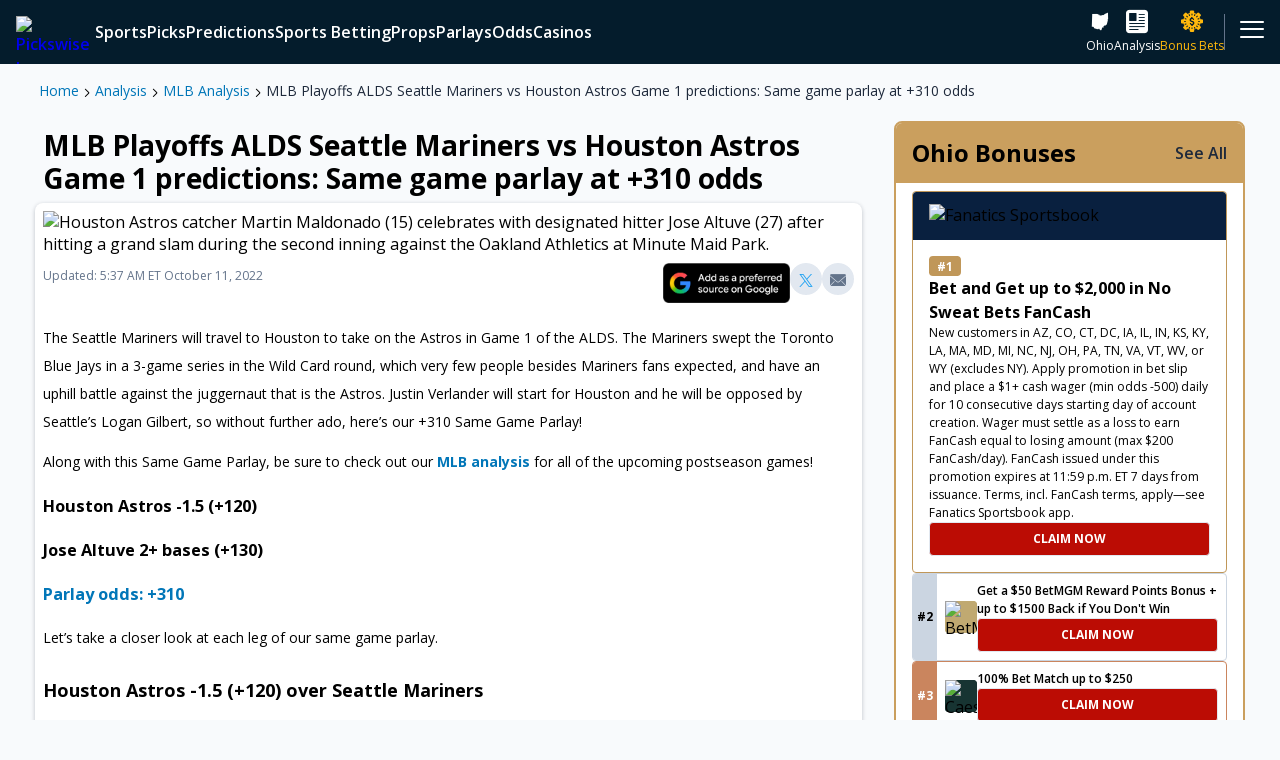

--- FILE ---
content_type: text/html; charset=utf-8
request_url: https://www.pickswise.com/news/mlb-playoffs-seattle-mariners-vs-houston-astros-game-1-predictions-same-game-parlay-at-310-odds/
body_size: 113013
content:
<!DOCTYPE html><html><head><meta charSet="utf-8"/><title>MLB ALDS Mariners vs Astros Game 1 Same Game Parlay (+310 odds)</title><meta name="description" content="Same game parlay for Tuesday&#x27;s ALDS Game 1 between the Seattle Mariners vs Houston Astros in the 2022 MLB postseason."/><link rel="canonical" href="https://www.pickswise.com/news/mlb-playoffs-seattle-mariners-vs-houston-astros-game-1-predictions-same-game-parlay-at-310-odds/"/><meta property="og:locale" content="en_US"/><meta property="og:type" content="website"/><meta property="og:title" content="MLB ALDS Mariners vs Astros Game 1 Same Game Parlay (+310 odds)"/><meta property="og:description" content="Same game parlay for Tuesday&#x27;s ALDS Game 1 between the Seattle Mariners vs Houston Astros in the 2022 MLB postseason."/><meta property="og:url" content="https://www.pickswise.com/news/mlb-playoffs-seattle-mariners-vs-houston-astros-game-1-predictions-same-game-parlay-at-310-odds/"/><meta property="og:site_name" content="Pickswise"/><meta name="twitter:card" content="summary_large_image"/><meta name="theme-color" content="#041c2c"/><meta name="twitter:site" content="@pickswise"/><meta name="twitter:creator" content="@pickswise"/><meta name="facebook-domain-verification" content="4i3i75rg7htpfa3udowfg7yr3r64rj"/><meta property="og:image" content="https://www.pickswise.com/wp-content/offload/uploads/2022/02/15094115/Fallback.png"/><meta property="og:image:height" content="1080"/><meta property="og:image:width" content="1080"/><meta property="og:image:alt" content="Pickswise"/><meta property="og:image:type" content="image/jpeg"/><meta name="viewport" content="width=device-width, initial-scale=1"/><link rel="icon" sizes="180x180" href="/logos/apple-touch-icon.jpg" type="image/jpeg"/><link sizes="32x32" href="/logos/favicon-32x32.jpg" rel="icon" type="image/jpeg"/><link sizes="16x16" href="/logos/favicon-16x16.jpg" rel="icon" type="image/jpeg"/><link rel="manifest" href="/manifest.json"/><script type="application/ld+json">{"@context":"http://schema.org","@type":"BreadcrumbList","name":"MLB Playoffs ALDS Seattle Mariners vs Houston Astros Game 1 predictions: Same game parlay at +310 odds","itemListElement":[{"@type":"ListItem","position":1,"item":{"name":"Home","@type":"WebPage","@id":"https://www.pickswise.com/"}},{"@type":"ListItem","position":2,"item":{"name":"Analysis","@type":"WebPage","@id":"https://www.pickswise.com/news/"}},{"@type":"ListItem","position":3,"item":{"name":"MLB Analysis","@type":"WebPage","@id":"https://www.pickswise.com/news/mlb/"}},{"@type":"ListItem","position":4,"item":{"name":"MLB Playoffs ALDS Seattle Mariners vs Houston Astros Game 1 predictions: Same game parlay at +310 odds","@type":"WebPage","@id":"https://www.pickswise.com/news/mlb-playoffs-seattle-mariners-vs-houston-astros-game-1-predictions-same-game-parlay-at-310-odds/"}}]}</script><script type="application/ld+json">{"@context":"http://schema.org","@type":"NewsArticle","mainEntityOfPage":{"@type":"WebPage","@id":"https://www.pickswise.com/news/mlb-playoffs-seattle-mariners-vs-houston-astros-game-1-predictions-same-game-parlay-at-310-odds/"},"headline":"MLB Playoffs ALDS Seattle Mariners vs Houston Astros Game 1 predictions: Same game parlay at +310 odds","image":"https://www.pickswise.com/wp-content/offload/uploads/2022/10/10175920/USATSI_18705376-min-scaled.jpg","thumbnailUrl":"https://www.pickswise.com/wp-content/offload/uploads/2022/10/10175920/USATSI_18705376-min-150x150.jpg","author":{"@type":"Person","name":"Pickswise","email":"editors@pickswise.com","sameAs":null,"description":"","image":"https://secure.gravatar.com/avatar/800a1fa2787ad1e43679fa51de021ec42487c5cd71f96dd6cc07391418d5839c?s=96&d=mm&r=g"},"datePublished":"2022-10-10T22:03:05+00:00","dateModified":"2022-10-11T09:37:39+00:00","inLanguage":"en","isAccessibleForFree":true,"description":"The Seattle Mariners will travel to Houston to take on the Astros in Game 1 of the ALDS. The Mariners swept the Toronto Blue Jays in a 3-game series in the Wild Card round, which very few people besides Mariners fans expected, and have an uphill battle against the juggernaut&hellip;","publisher":{"@context":"https://schema.org","@type":"Organization","name":"PicksWise","url":"https://www.pickswise.com","logo":{"@context":"https://schema.org","@type":"ImageObject","url":"https://www.pickswise.com/wp-content/themes/pickswise/images/pickswise-new.png"},"sameAs":["https://www.twitter.com/Pickswise","https://www.youtube.com/c/pickswise","https://www.facebook.com/groups/pickswise","https://www.instagram.com/pickswise/"]}}</script><meta name="robots" content="max-snippet:-1,max-image-preview:large,max-video-preview:-1"/><meta name="next-head-count" content="28"/><script async="" src="https://securepubads.g.doubleclick.net/tag/js/gpt.js"></script><link rel="preconnect" href="https://use.fontawesome.com/"/><link rel="preconnect" data-href="https://fonts.googleapis.com/"/><link rel="preconnect" href="https://embed.sendtonews.com/"/><link rel="preconnect" href="https://imasdk.googleapis.com"/><link rel="preconnect" href="https://securepubads.g.doubleclick.net/"/><link rel="preconnect" href="https://cdn.segmentify.com/"/><link rel="preconnect" href="https://www.googletagmanager.com/"/><link rel="preconnect" href="https://connect.facebook.net/"/><link rel="preconnect" href="https://consent.trustarc.com" crossorigin="anonymous"/><link rel="preconnect" href="https://js.appboycdn.com"/><link data-next-font="" rel="preconnect" href="/" crossorigin="anonymous"/><link rel="preload" href="/_next/static/css/ee2f8e1668da8078.css" as="style"/><link rel="stylesheet" href="/_next/static/css/ee2f8e1668da8078.css" data-n-g=""/><link rel="preload" href="/_next/static/css/7e31fd5fa1edfad2.css" as="style"/><link rel="stylesheet" href="/_next/static/css/7e31fd5fa1edfad2.css" data-n-g=""/><noscript data-n-css=""></noscript><script defer="" nomodule="" src="/_next/static/chunks/polyfills-42372ed130431b0a.js"></script><script src="/_next/static/chunks/webpack-0ea1b7502972179f.js" defer=""></script><script src="/_next/static/chunks/vendors-60307dea75dae223.js" defer=""></script><script src="/_next/static/chunks/main-871ef299a1413a8d.js" defer=""></script><script src="/_next/static/chunks/pages/_app-43fb2c99e9d507e3.js" defer=""></script><script src="/_next/static/chunks/pages/news/%5Bid%5D-cf4aed933bd78be3.js" defer=""></script><script src="/_next/static/9o221Y16tHU6eYyg0p3XR/_buildManifest.js" defer=""></script><script src="/_next/static/9o221Y16tHU6eYyg0p3XR/_ssgManifest.js" defer=""></script></head><body><div id="__next"><div class="Navigation_navigation__Eln2g"><nav class="MainMenu_mainMenuWrapper__gyIOq"><div class="MainMenu_mainMenu__skazX"><a class="Link_link__N8GLT Logo_logo__WT4Vl MainMenu_logo__ygWyr" data-testid="Logo" rel="noreferrer" href="/"><picture><source media="(min-width: 600px)" srcSet="https://images.pickswise.com/WztLS2YuOy4uDXu2VAoHeMxHmRcozSe9ai0UZ5vkjnA/resize:fill:260:40:0/gravity:ce/quality:100/aHR0cHM6Ly93d3cucGlja3N3aXNlLmNvbS93cC1jb250ZW50L29mZmxvYWQvdXBsb2Fkcy8yMDIxLzA3LzIzMDc0MTQ1L1BpY2tzd2lzZS0yY29sb3ItbG9nby5wbmc" width="130" height="20"/><img data-testid="Image" src="https://images.pickswise.com/DsBIkljm2urwXWP1C3NhoGbd83fxuqFcn4z-C13jw5w/resize:fill:126:64:0/gravity:ce/quality:100/aHR0cHM6Ly93d3cucGlja3N3aXNlLmNvbS93cC1jb250ZW50L29mZmxvYWQvdXBsb2Fkcy8yMDIxLzA4LzEzMDYyMDA4L1BpY2tzd2lzZS1zdGFja2VkLTJjb2xvci1sb2dvLnBuZw" alt="Pickswise Logo" width="63" height="32" class="Image_image__kO6Yk"/></picture></a><div class="MainMenu_items__aveXQ"></div><div class="MainMenu_icons__yYWHI"><a aria-label="sports betting ohio" class="Link_link__N8GLT MainMenu_icon__W8uIv" data-testid="InternalLink" rel="noreferrer" href="/sports-betting/ohio/"><span data-testid="Icon" class="Icon_icon___iVkh Icon_x-large__2kLze Icon_icon-state-oh__qoO3L" role="img" aria-label="icon-state-oh"></span><span>Ohio</span></a><a aria-label="news" class="Link_link__N8GLT MainMenu_icon__W8uIv" data-testid="InternalLink" rel="noreferrer" href="/news/"><span data-testid="Icon" class="Icon_icon___iVkh Icon_x-large__2kLze Icon_icon-filled-news__Pwj_0" role="img" aria-label="icon-filled-news"></span><span>Analysis</span></a><a aria-label="sports betting promotions" class="Link_link__N8GLT MainMenu_icon__W8uIv MainMenu_premium__DkjCR" data-testid="InternalLink" rel="noreferrer" href="/sports-betting/promotions/"><span data-testid="Icon" class="Icon_icon___iVkh Icon_x-large__2kLze Icon_icon-filled-sports-book___MblO Icon_pulse__UTG5r" role="img" aria-label="icon-filled-sports-book"></span><span>Bonus Bets</span></a></div><div class="MainMenu_more__WaSZf"><div class="MainMenu_icon__W8uIv"><span data-testid="Icon" class="Icon_icon___iVkh Icon_x-large__2kLze Icon_icon-hamburger__L_u_d" role="img" aria-label="icon-hamburger"></span></div></div></div><div class="MainMenu_nextMenu__Eijof"></div></nav><div class="StoryDisks_main__kKwih" style="--backgroundImage:url(/wp-content/offload/uploads/2021/09/16151923/SportsbookDiscsBackgroundImage-1.jpg);--alt:Story Disks Background Image"><div class="StoryDisks_disks__iNSvD"><div data-testid="StoryDisksDisk" class="StoryDisksDisk_wrapper___OwiN" style="--bg:#c0a971"><div class="StoryDisksDisk_counter__sWy_y">1</div><img data-testid="Image" src="https://images.pickswise.com/etqdcRcufo9Y40qUmoRynYFVRqzAsHMf5c0HkHOO8fc/resize:fill:0:0:0/gravity:ce/quality:100/aHR0cHM6Ly9waWNrc3dpc2UuY29tL3dwLWNvbnRlbnQvb2ZmbG9hZC91cGxvYWRzLzIwMjUvMDgvMjcxNjQxNDEvRnJhbWUtMTQzNzI4NjMzLTIucG5n" alt="BetMGM" class="Image_image__kO6Yk"/></div><div data-testid="StoryDisksDisk" class="StoryDisksDisk_wrapper___OwiN" style="--bg:#173432"><div class="StoryDisksDisk_counter__sWy_y">1</div><img data-testid="Image" src="https://images.pickswise.com/6Byrw9Xbk72wlX0cBLxeSzl6Hb6HEePC-NMAsM38TgU/resize:fill:0:0:0/gravity:ce/quality:100/aHR0cHM6Ly9waWNrc3dpc2UuY29tL3dwLWNvbnRlbnQvb2ZmbG9hZC91cGxvYWRzLzIwMjMvMDQvMTIwNTA5MjUvU3BvcnRzYm9va0NhZXNhcnMucG5n" alt="Caesars Sportsbook" class="Image_image__kO6Yk"/></div><div data-testid="StoryDisksDisk" class="StoryDisksDisk_wrapper___OwiN" style="--bg:#126e51"><div class="StoryDisksDisk_counter__sWy_y">1</div><img data-testid="Image" src="https://images.pickswise.com/C2uaE9M8bLO_CiocfsORm5510EX1WKch5_0xbDmeoyM/resize:fill:0:0:0/gravity:ce/quality:100/aHR0cHM6Ly9waWNrc3dpc2UuY29tL3dwLWNvbnRlbnQvb2ZmbG9hZC91cGxvYWRzLzIwMjAvMTIvMjMwODM5MjEvYmV0MzY1LXNxdWFyZS0xLnBuZw" alt="bet365" class="Image_image__kO6Yk"/></div><div data-testid="StoryDisksDisk" class="StoryDisksDisk_wrapper___OwiN" style="--bg:#63b700"><div class="StoryDisksDisk_counter__sWy_y">1</div><img data-testid="Image" src="https://images.pickswise.com/pZJAGc9ivGNxHuNAEQeGdQasjc5qu-rYqSPH_s-ICWw/resize:fill:0:0:0/gravity:ce/quality:100/aHR0cHM6Ly9waWNrc3dpc2UuY29tL3dwLWNvbnRlbnQvb2ZmbG9hZC91cGxvYWRzLzIwMjMvMDQvMTIwNTA5MjkvU3BvcnRzYm9va0RyYWZ0S2luZ3MucG5n" alt="DraftKings" class="Image_image__kO6Yk"/></div><div data-testid="StoryDisksDisk" class="StoryDisksDisk_wrapper___OwiN" style="--bg:#1381e0"><div class="StoryDisksDisk_counter__sWy_y">1</div><img data-testid="Image" src="https://images.pickswise.com/wAVj4lmjeVdbvo0y4BRAhmNqOLuEN02lzPrO6T_KYeM/resize:fill:0:0:0/gravity:ce/quality:100/aHR0cHM6Ly9waWNrc3dpc2UuY29tL3dwLWNvbnRlbnQvb2ZmbG9hZC91cGxvYWRzLzIwMjQvMDkvMDQxMzU4MDcvdW5uYW1lZC01Mi0yLnBuZw" alt="FanDuel Sportsbook" class="Image_image__kO6Yk"/></div><div data-testid="StoryDisksDisk" class="StoryDisksDisk_wrapper___OwiN" style="--bg:#f15622"><div class="StoryDisksDisk_counter__sWy_y">1</div><img data-testid="Image" src="https://images.pickswise.com/KLxqDAAQ2S5HZ4Z0D3KBXBU8tIL9zUoy1NEhPUotPQI/resize:fill:0:0:0/gravity:ce/quality:100/aHR0cHM6Ly9waWNrc3dpc2UuY29tL3dwLWNvbnRlbnQvb2ZmbG9hZC91cGxvYWRzLzIwMjUvMTEvMDcwOTMxMjIvRnJhbWUtMTQzNzI4Njg1LnBuZw" alt="Bracco" class="Image_image__kO6Yk"/></div><div data-testid="StoryDisksDisk" class="StoryDisksDisk_wrapper___OwiN" style="--bg:#151544"><div class="StoryDisksDisk_counter__sWy_y">1</div><img data-testid="Image" src="https://images.pickswise.com/RX0BG81gX3-F1ikAXXRDlFy4Ha0Zb2y6Seu5NKZ7JgY/resize:fill:0:0:0/gravity:ce/quality:100/aHR0cHM6Ly9waWNrc3dpc2UuY29tL3dwLWNvbnRlbnQvb2ZmbG9hZC91cGxvYWRzLzIwMjUvMDkvMDUxMjU1NTEvdW5uYW1lZC03OS0yLnBuZw" alt="Fliff Social Sportsbook" class="Image_image__kO6Yk"/></div><div data-testid="StoryDisksDisk" class="StoryDisksDisk_wrapper___OwiN" style="--bg:#c69bf7"><div class="StoryDisksDisk_counter__sWy_y">1</div><img data-testid="Image" src="https://images.pickswise.com/KZHyMPMakeTyrg7r7WCdv8Kdu32pqO9EQpZ8tnNr11c/resize:fill:0:0:0/gravity:ce/quality:100/aHR0cHM6Ly9waWNrc3dpc2UuY29tL3dwLWNvbnRlbnQvb2ZmbG9hZC91cGxvYWRzLzIwMjMvMTEvMTMxMjUzMTQvSGlnaDVDYXNpbm9fTG9nb19CYWRnZS5wbmc" alt="High 5 Casino" class="Image_image__kO6Yk"/></div><div data-testid="StoryDisksDisk" class="StoryDisksDisk_wrapper___OwiN" style="--bg:#2c2c78"><div class="StoryDisksDisk_counter__sWy_y">1</div><img data-testid="Image" src="https://images.pickswise.com/cSI1y5Uh8GSkTC7k3IgdCLbb_nNbl7cu-Z1z0Dk_xFk/resize:fill:0:0:0/gravity:ce/quality:100/aHR0cHM6Ly9waWNrc3dpc2UuY29tL3dwLWNvbnRlbnQvb2ZmbG9hZC91cGxvYWRzLzIwMjQvMTAvMjMxMTM1MTcvc3BvcnR6aW5vLWxvZ28tMS5wbmc" alt="Sportzino" class="Image_image__kO6Yk"/></div><div data-testid="StoryDisksDisk" class="StoryDisksDisk_wrapper___OwiN" style="--bg:#de35ea"><div class="StoryDisksDisk_counter__sWy_y">1</div><img data-testid="Image" src="https://images.pickswise.com/KzJCPY4pfGdqkl0v7mUjEb932sCAMYq-XNgwt6zdYxY/resize:fill:0:0:0/gravity:ce/quality:100/aHR0cHM6Ly9waWNrc3dpc2UuY29tL3dwLWNvbnRlbnQvb2ZmbG9hZC91cGxvYWRzLzIwMjUvMDkvMDQxMDI2MTQvcHVsc3otbG9nby1zcS0xLnBuZw" alt="Pulsz" class="Image_image__kO6Yk"/></div><div data-testid="StoryDisksDisk" class="StoryDisksDisk_wrapper___OwiN" style="--bg:#000000"><div class="StoryDisksDisk_counter__sWy_y">1</div><img data-testid="Image" src="https://images.pickswise.com/QuwfFtTiGMcQAeEUnU-01711JxaBtX8SaNHFuiXOslc/resize:fill:0:0:0/gravity:ce/quality:100/aHR0cHM6Ly9waWNrc3dpc2UuY29tL3dwLWNvbnRlbnQvb2ZmbG9hZC91cGxvYWRzLzIwMjQvMDMvMDQxMTQxNDEvV09XLVZlZ2FzLUxvZ28tMzcweDM3MC0xLnBuZw" alt="WOW Vegas" class="Image_image__kO6Yk"/></div><div data-testid="StoryDisksDisk" class="StoryDisksDisk_wrapper___OwiN" style="--bg:#e85935"><div class="StoryDisksDisk_counter__sWy_y">1</div><img data-testid="Image" src="https://images.pickswise.com/BGBsm2FwFPszVEujtWqfadt6zB1RYG8k3o1VaHoWIM4/resize:fill:0:0:0/gravity:ce/quality:100/aHR0cHM6Ly9waWNrc3dpc2UuY29tL3dwLWNvbnRlbnQvb2ZmbG9hZC91cGxvYWRzLzIwMjUvMDkvMDQxMDI5MTcvYXBwbGUtdG91Y2gtaWNvbi0xMDI0eDEwMjQtMS5wbmc" alt="McLuck" class="Image_image__kO6Yk"/></div><div data-testid="StoryDisksDisk" class="StoryDisksDisk_wrapper___OwiN" style="--bg:#000000"><div class="StoryDisksDisk_counter__sWy_y">1</div><img data-testid="Image" src="https://images.pickswise.com/RDLno3uj-rsaGo1rEs7C3PKfk9Z7QLmIbtYhS4ZBueI/resize:fill:0:0:0/gravity:ce/quality:100/aHR0cHM6Ly9waWNrc3dpc2UuY29tL3dwLWNvbnRlbnQvb2ZmbG9hZC91cGxvYWRzLzIwMjQvMDkvMTkxMjEzNDcvbG9nby5wbmc" alt="Hello Millions" class="Image_image__kO6Yk"/></div></div></div></div><div id="Grid" class="Layouts_grid__pz7Uu Layouts_withSidebar__adA2x"><main data-testid="MainWithSidebar" style="grid-area:main"><article><div data-testid="Featured" class="Layouts_featured__vZnGe Layouts_content__VsmSY"><div><div class="Breadcrumbs_breadcrumbs__xCcfL" data-testid="Breadcrumbs"><a class="Link_link__N8GLT" data-testid="InternalLink" rel="noreferrer" href="/">Home</a><span data-testid="Icon" class="Icon_icon___iVkh Icon_xxx-small__j5x3v Icon_icon-chevron-right__fjLwx Icon_bold___o_a4" role="img" aria-label="icon-chevron-right"></span><a aria-label="news" class="Link_link__N8GLT" data-testid="InternalLink" rel="noreferrer" href="/news/">Analysis</a><span data-testid="Icon" class="Icon_icon___iVkh Icon_xxx-small__j5x3v Icon_icon-chevron-right__fjLwx Icon_bold___o_a4" role="img" aria-label="icon-chevron-right"></span><a aria-label="news mlb" class="Link_link__N8GLT" data-testid="InternalLink" rel="noreferrer" href="/news/mlb/">MLB Analysis</a><span data-testid="Icon" class="Icon_icon___iVkh Icon_xxx-small__j5x3v Icon_icon-chevron-right__fjLwx Icon_bold___o_a4" role="img" aria-label="icon-chevron-right"></span><a aria-label="news mlb playoffs seattle mariners vs houston astros game 1 predictions same game parlay at 310 odds" class="Link_link__N8GLT" data-testid="InternalLink" rel="noreferrer" href="/news/mlb-playoffs-seattle-mariners-vs-houston-astros-game-1-predictions-same-game-parlay-at-310-odds/">MLB Playoffs ALDS Seattle Mariners vs Houston Astros Game 1 predictions: Same game parlay at +310 odds</a></div></div></div><main data-testid="Main" class="Layouts_main__gmS8R Layouts_content__VsmSY"><section data-testid="Section" class="Layouts_section__xZjFz Layouts_toMobileEdge__KddxM Layouts_divider__eiRle newsArticle_hideGutters__GLKg0" style="--mobile-order:0"><div data-testid="EditorialArticle"><h1 class="EditorialArticle_headline__QiwdY">MLB Playoffs ALDS Seattle Mariners vs Houston Astros Game 1 predictions: Same game parlay at +310 odds</h1><div class="EditorialArticle_articleBody__Tq_P3"><picture><source media="(min-width: 1008px)" srcSet="https://images.pickswise.com/XGVsVtNTZbZO5p38_ZYwFwpAB1U0dEMfDqYypC0ryuQ/resize:fill:1666:936:0/gravity:ce/quality:100/aHR0cHM6Ly9waWNrc3dpc2UuY29tL3dwLWNvbnRlbnQvb2ZmbG9hZC91cGxvYWRzLzIwMjIvMTAvMTAxNzU5MjAvVVNBVFNJXzE4NzA1Mzc2LW1pbi1zY2FsZWQuanBn" width="833" height="468"/><source media="(min-width: 600px)" srcSet="https://images.pickswise.com/6Cau8XoqT7rMbB27xxdBielhadyxq-sg0GKWwidwBVg/resize:fill:1534:864:0/gravity:ce/quality:100/aHR0cHM6Ly9waWNrc3dpc2UuY29tL3dwLWNvbnRlbnQvb2ZmbG9hZC91cGxvYWRzLzIwMjIvMTAvMTAxNzU5MjAvVVNBVFNJXzE4NzA1Mzc2LW1pbi1zY2FsZWQuanBn" width="767" height="432"/><source media="(min-width: 400px)" srcSet="https://images.pickswise.com/2tL3NomIqhdvp_D1FIm_J5mHHJgjMBze1dFzILcYZ50/resize:fill:1198:672:0/gravity:ce/quality:100/aHR0cHM6Ly9waWNrc3dpc2UuY29tL3dwLWNvbnRlbnQvb2ZmbG9hZC91cGxvYWRzLzIwMjIvMTAvMTAxNzU5MjAvVVNBVFNJXzE4NzA1Mzc2LW1pbi1zY2FsZWQuanBn" width="599" height="336"/><img data-testid="Image" src="https://images.pickswise.com/qrQTNqtrq1MqnDhPCWsS8PuAksjEZT3D04bZLiem0B8/resize:fill:798:448:0/gravity:ce/quality:100/aHR0cHM6Ly9waWNrc3dpc2UuY29tL3dwLWNvbnRlbnQvb2ZmbG9hZC91cGxvYWRzLzIwMjIvMTAvMTAxNzU5MjAvVVNBVFNJXzE4NzA1Mzc2LW1pbi1zY2FsZWQuanBn" alt="Houston Astros catcher Martin Maldonado (15) celebrates with designated hitter Jose Altuve (27) after hitting a grand slam during the second inning against the Oakland Athletics at Minute Maid Park." width="399" height="224" class="Image_image__kO6Yk EditorialArticle_image__GOLrP"/></picture><div class="EditorialArticle_timeSocial__P_tLZ"><div><time><span class="EditorialArticle_publishedDateAndUpdateTime__IBiv5"> Updated: 5:37 AM  ET October 11, 2022</span></time></div><div data-testid="SocialShare" class="SocialShare_socialShare__USt4J"><a class="Link_link__N8GLT GoogleNews_googleNews__5bo1s GoogleNews_medium__c4E7v" data-testid="GoogleNews" href="https://www.google.com/preferences/source?q=pickswise.com" rel="noopener" target="_blank"><div class="GoogleNews_container__tsgpc"><img src="[data-uri]" alt="Google News" class="GoogleNews_image__Y9wZY"/></div></a><a class="Link_link__N8GLT SocialButton_socialButton__NF2nC" data-testid="Link" href="https://twitter.com/share?url=https://www.pickswise.com/news/mlb-playoffs-seattle-mariners-vs-houston-astros-game-1-predictions-same-game-parlay-at-310-odds/&amp;text=MLB Playoffs ALDS Seattle Mariners vs Houston Astros Game 1 predictions: Same game parlay at +310 odds" rel="noreferrer" target="_blank"><button data-testid="SocialButton" class="SocialButton_twitter__J12mE"><span data-testid="Icon" class="Icon_icon___iVkh Icon_small__g6AvP Icon_icon-filled-twitter__s2X6Y" role="img" aria-label="icon-filled-twitter"></span></button></a><a class="Link_link__N8GLT SocialButton_socialButton__NF2nC" data-testid="Link" href="mailto:?subject=MLB Playoffs ALDS Seattle Mariners vs Houston Astros Game 1 predictions: Same game parlay at +310 odds&amp;body=MLB Playoffs ALDS Seattle Mariners vs Houston Astros Game 1 predictions: Same game parlay at +310 odds: https://www.pickswise.com/news/mlb-playoffs-seattle-mariners-vs-houston-astros-game-1-predictions-same-game-parlay-at-310-odds/" rel="noreferrer" target="_blank"><button data-testid="SocialButton" class="SocialButton_mail__OkpW2"><span data-testid="Icon" class="Icon_icon___iVkh Icon_small__g6AvP Icon_icon-filled-mail__M_t2h" role="img" aria-label="icon-filled-mail"></span></button></a></div></div><div class="Html_wysiwyg__2VWv3 EditorialArticle_text__7tQQ2"><p>The Seattle Mariners will travel to Houston to take on the Astros in Game 1 of the ALDS. The Mariners swept the Toronto Blue Jays in a 3-game series in the Wild Card round, which very few people besides Mariners fans expected, and have an uphill battle against the juggernaut that is the Astros. Justin Verlander will start for Houston and he will be opposed by Seattle&#8217;s Logan Gilbert, so without further ado, here&#8217;s our +310 Same Game Parlay!</p>
<p>Along with this Same Game Parlay, be sure to check out our <strong><a class="Link_link__1anGw" href="/news/mlb/" target="_blank" rel="noopener" aria-label="mlb" data-testid="InternalLink">MLB analysis</a></strong> for all of the upcoming postseason games!</p>
<h3><strong>Houston Astros -1.5 (+120)</strong></h3>
<h3><strong>Jose Altuve 2+ bases (+130)</strong></h3>
<h3><a href="https://dksb.sng.link/As9kz/a2ag?_dl=https%3A%2F%2Fsportsbook.draftkings.com%2Fgateway%3Fs%3D916636526%26wpcid%3D210289%26wpcn%3DMLBBet5Get100%26wpsrc%3DPickswise%26wpcrid%3D%26wpscn%3DContent&amp;pcid=210289&amp;psn=Pickswise&amp;pcn=MLBBet5Win100_Content"><strong>Parlay odds: +310</strong></a></h3>
<p>Let’s take a closer look at each leg of our same game parlay.</p>

<h2>Houston Astros -1.5 (+120) over Seattle Mariners</h2>
<p>This is my best bet of the day, so I might as well include it in my Same Game Parlay. It should come as no surprise that the Astros will open Game 1 with future AL Cy Young champion Justin Verlander. Verlander had an outstanding regular season, posting a 1.75 ERA and 2.66 xERA in 175 innings. In the second half of the season, he had a 1.51 ERA and held hitters to a .170 batting average, showing that he only grew better with time. The Astors have been off since last Wednesday while the Mariners were in Toronto playing two high-leverage games, so not only does Houston have the pitching and hitting, but they also have the travel and rest advantage.</p>
<p>Every Houston reliever is as fresh as can be, and that goes for their lineup as well, so a fully rested Astros team is a dangerous thought. The Mariners are riding high into the ALDS, but they will run into a brick wall that is the Houston Astros. Back Verlander and the Astros for a multi-run win on Tuesday.</p>
<p><strong>Be sure to check out our full <a href="/mlb/predictions/seattle-mariners-vs-houston-astros-predictions/" target="_blank" rel="noopener">Seattle Mariners vs Houston Astros predictions</a></strong></p>
<h2>Jose Altuve 2+ bases (+130)</h2>
<p>Houston’s leadoff man Jose Altuve did not play in the last game of the regular season because he went 3-for-3 the day before and raised his season batting average to .300. He finished the regular season on a tear as he hit .429 in his last 7 games and .408 in his last 15 games. He will face Logan Gilbert in Game 1, and there have been very few hitters that have had the success Altuve has had against Gilbert this season. The second baseman is 8-for-19 (.421), including 5 doubles and a home run, against Gilbert in his career. That’s a ridiculous .842 slugging percentage, and since he’s the leadoff man, he will likely get at least 4 at-bats. Altuve should lead the Astros to a Game 1 win.</p>
<p><strong>Don&#8217;t miss today&#8217;s <a href="/news/mlb-tuesday-parlay-at-mega-1081-odds-today-10-11-its-all-dodgers-in-game-1/" target="_blank" rel="noopener">MLB mega parlay</a> (+1081 odds!)</strong></p>
<h2><strong>What is a Same Game Parlay?</strong></h2>
<p>Check out our guide on <a class="Link_link__1anGw" href="/news/same-game-parlay-guide-what-is-it-and-where-can-i-bet-on-it/" rel="noopener" aria-label="news same game parlay guide what is it and where can i bet on it" data-testid="InternalLink"><b>what is a same game parlay and where can I bet it?</b></a></p>

<p><em>Pickswise is the home of free <a class="Link_link__1anGw" href="/mlb/picks/" rel="noreferrer" aria-label="mlb picks" data-testid="InternalLink"><b>MLB Picks</b></a><b>.</b> Check out the latest <a class="Link_link__1anGw" href="/mlb/prop-bets/" rel="noreferrer" aria-label="mlb prop bets" data-testid="InternalLink"><b>MLB Prop Bets</b></a> and <a class="Link_link__1anGw" href="/mlb/parlays/" rel="noreferrer" aria-label="mlb parlays" data-testid="InternalLink"><b>MLB Parlays</b></a> as well as our <a class="Link_link__1anGw" href="/mlb/best-bets/" rel="noreferrer" aria-label="mlb best bets" data-testid="InternalLink"><b>MLB Best Bets</b></a> from the experts.</em></p>
</div><a class="Link_link__N8GLT GoogleNews_googleNews__5bo1s GoogleNews_medium__c4E7v GoogleNews_withBackground__GomNz" data-testid="GoogleNews" href="https://www.google.com/preferences/source?q=pickswise.com" rel="noopener" target="_blank"><div class="GoogleNews_container__tsgpc"><img src="[data-uri]" alt="Google News" class="GoogleNews_image__Y9wZY"/><div class="GoogleNews_content__hWFvH"><strong>Stay up to date with the latest picks, odds, and news!</strong><br/>Click here to add us to your Google preferred sources and never miss a story</div></div></a></div></div></section><section data-testid="Section" class="Layouts_section__xZjFz Layouts_divider__eiRle" style="--mobile-order:0"><div data-testid="EditorialGrid"><div data-testid="CardGrid"><header data-testid="SubHeader" class="SubHeader_subHeader__OLw9a"><h2 class="SubHeader_title__vUbF0">MLB Analysis</h2><a aria-label="news mlb" class="Link_link__N8GLT TextLink_link___Syxf TextLink_textLink__MegC4 TextLink_light__B_C0x TextLink_medium__t_nBq TextLink_primary__gYOsk" data-testid="InternalLink" rel="noreferrer" href="/news/mlb/"><span class="TextLink_title__ljwXO">See All</span></a></header><div class="CardGrid_grid__mPgEI" data-testid="CardGrid--grid"><div data-testid="EditorialCard" class="EditorialCard_editorialCard___2xiG"><a aria-label="news 2026 mlb world series predictions and odds" class="Link_link__N8GLT" data-testid="InternalLink" rel="noreferrer" href="/news/2026-mlb-world-series-predictions-and-odds/"><img data-testid="Image" src="https://images.pickswise.com/HwkRCsCHLmaFQaDzN_OZx71Ms-htFiBbICEGqYPDBgo/resize:fill:210:210:0/gravity:ce/quality:100/aHR0cHM6Ly9waWNrc3dpc2UuY29tL3dwLWNvbnRlbnQvb2ZmbG9hZC91cGxvYWRzLzIwMjUvMDYvMjUwNTEyNTgvVVNBVFNJXzI2NTAwNTYwXzE2ODQwNDA0OF9sb3dyZXMuanBn" alt="New York Yankees starting pitcher Max Fried (54) pitches in the first inning against the Baltimore Orioles at Yankee Stadium." width="105" height="105" loading="lazy" class="Image_image__kO6Yk EditorialCard_image__qtUyy"/></a><div class="EditorialCard_text__RwlIj"><a aria-label="news 2026 mlb world series predictions and odds" class="Link_link__N8GLT" data-testid="EditorialCard" rel="noreferrer" href="/news/2026-mlb-world-series-predictions-and-odds/"><div class="EditorialCard_textBox__tvqaV"><h3 class="EditorialCard_title__nfM_g">2026 MLB World Series Predictions, Best Bet and Odds for Next Season: Yankees return to the big time</h3></div></a><div class="EditorialCard_tag__04Kc7"><a aria-label="news mlb" class="Link_link__N8GLT EditorialCard_category___tYKF" data-testid="InternalLink" rel="noreferrer" href="/news/mlb/">MLB</a><span class="EditorialCard_timeDiff__X42DK">Posted 10 weeks ago</span></div></div></div><div data-testid="EditorialCard" class="EditorialCard_editorialCard___2xiG"><a aria-label="news dodgers vs blue jays same game parlay for world series game 7" class="Link_link__N8GLT" data-testid="InternalLink" rel="noreferrer" href="/news/dodgers-vs-blue-jays-same-game-parlay-for-world-series-game-7/"><img data-testid="Image" src="https://images.pickswise.com/fhx8hlXMMipQcn7e47hQJ1Y4mu7EVP3B2r3MAZWq_Kw/resize:fill:210:210:0/gravity:ce/quality:100/aHR0cHM6Ly9waWNrc3dpc2UuY29tL3dwLWNvbnRlbnQvb2ZmbG9hZC91cGxvYWRzLzIwMjUvMTAvMjgxMTIwMTYvVVNBVFNJXzI3MjUxNjk5XzE2ODQwNDA0OF9sb3dyZXMuanBn" alt="" width="105" height="105" loading="lazy" class="Image_image__kO6Yk EditorialCard_image__qtUyy"/></a><div class="EditorialCard_text__RwlIj"><a aria-label="news dodgers vs blue jays same game parlay for world series game 7" class="Link_link__N8GLT" data-testid="EditorialCard" rel="noreferrer" href="/news/dodgers-vs-blue-jays-same-game-parlay-for-world-series-game-7/"><div class="EditorialCard_textBox__tvqaV"><h3 class="EditorialCard_title__nfM_g">Dodgers vs Blue Jays Same Game Parlay for World Series Game 7</h3></div></a><div class="EditorialCard_tag__04Kc7"><a aria-label="news mlb" class="Link_link__N8GLT EditorialCard_category___tYKF" data-testid="InternalLink" rel="noreferrer" href="/news/mlb/">MLB</a><span class="EditorialCard_timeDiff__X42DK">Posted 10 weeks ago</span></div></div></div><div data-testid="EditorialCard" class="EditorialCard_editorialCard___2xiG"><a aria-label="news dodgers vs blue jays yrfi nrfi best bets for world series game 7" class="Link_link__N8GLT" data-testid="InternalLink" rel="noreferrer" href="/news/dodgers-vs-blue-jays-yrfi-nrfi-best-bets-for-world-series-game-7/"><img data-testid="Image" src="https://images.pickswise.com/Cx9_gvTFKhdMQygRwNM0swnTmSXf-ZsxK7WDdBbsdN4/resize:fill:210:210:0/gravity:ce/quality:100/aHR0cHM6Ly9waWNrc3dpc2UuY29tL3dwLWNvbnRlbnQvb2ZmbG9hZC91cGxvYWRzLzIwMjUvMTEvMDExNTUwMzkvVVNBVFNJXzI3NDMzODc2LW1pbi5qcGc" alt="Max Scherzer of the Toronto Blue Jays" width="105" height="105" loading="lazy" class="Image_image__kO6Yk EditorialCard_image__qtUyy"/></a><div class="EditorialCard_text__RwlIj"><a aria-label="news dodgers vs blue jays yrfi nrfi best bets for world series game 7" class="Link_link__N8GLT" data-testid="EditorialCard" rel="noreferrer" href="/news/dodgers-vs-blue-jays-yrfi-nrfi-best-bets-for-world-series-game-7/"><div class="EditorialCard_textBox__tvqaV"><h3 class="EditorialCard_title__nfM_g">Dodgers vs Blue Jays YRFI/NRFI Best Bets for World Series Game 7</h3></div></a><div class="EditorialCard_tag__04Kc7"><a aria-label="news mlb" class="Link_link__N8GLT EditorialCard_category___tYKF" data-testid="InternalLink" rel="noreferrer" href="/news/mlb/">MLB</a><span class="EditorialCard_timeDiff__X42DK">Posted 10 weeks ago</span></div></div></div><div data-testid="EditorialCard" class="EditorialCard_editorialCard___2xiG"><a aria-label="news blue jays vs dodgers yrfi nrfi best bets for world series game 6 who strikes first" class="Link_link__N8GLT" data-testid="InternalLink" rel="noreferrer" href="/news/blue-jays-vs-dodgers-yrfi-nrfi-best-bets-for-world-series-game-6-who-strikes-first/"><img data-testid="Image" src="https://images.pickswise.com/_xHxKLF_JSvoDOAk3ZSHYU-3PAjgPuRDvwMWHc-0nOc/resize:fill:210:210:0/gravity:ce/quality:100/aHR0cHM6Ly9waWNrc3dpc2UuY29tL3dwLWNvbnRlbnQvb2ZmbG9hZC91cGxvYWRzLzIwMjIvMDkvMjQyMjAyMjMvVVNBVFNJXzE5MDgzNDY1LW1pbi1zY2FsZWQuanBn" alt="Toronto Blue Jays first baseman Vladimir Guerrero Jr. (27) against the Philadelphia Phillies during the seventh inning at Citizens Bank Park." width="105" height="105" loading="lazy" class="Image_image__kO6Yk EditorialCard_image__qtUyy"/></a><div class="EditorialCard_text__RwlIj"><a aria-label="news blue jays vs dodgers yrfi nrfi best bets for world series game 6 who strikes first" class="Link_link__N8GLT" data-testid="EditorialCard" rel="noreferrer" href="/news/blue-jays-vs-dodgers-yrfi-nrfi-best-bets-for-world-series-game-6-who-strikes-first/"><div class="EditorialCard_textBox__tvqaV"><h3 class="EditorialCard_title__nfM_g">Dodgers vs Blue Jays YRFI/NRFI Best Bets for World Series Game 6</h3></div></a><div class="EditorialCard_tag__04Kc7"><a aria-label="news mlb" class="Link_link__N8GLT EditorialCard_category___tYKF" data-testid="InternalLink" rel="noreferrer" href="/news/mlb/">MLB</a><span class="EditorialCard_timeDiff__X42DK">Posted 11 weeks ago</span></div></div></div></div></div></div></section></main></article><aside data-testid="Sidebar" class="Layouts_sidebar__o1sqw Layouts_content__VsmSY"><section data-testid="Section" class="Layouts_section__xZjFz" style="--mobile-order:1"><aside class="SidebarWrapper_wrapper__7XbEG"><div class="SidebarWrapper_header__3y8U5"><span>Ohio Bonuses</span><a aria-label="sports betting promotions" class="Link_link__N8GLT SidebarWrapper_link__5w9mR" data-testid="InternalLink" rel="noreferrer" href="/sports-betting/promotions/">See All</a></div><div class="SidebarWrapper_subHeader__4inOi"><span>Latest Promo Codes</span></div><div class="SidebarWrapper_content__u0YeW"><ul class="SidebarWrapper_list__qFkBs"><li class="SidebarWrapper_listItem__H5_uB"><div><div tabindex="1"><div class="BookieOfferCard_bookieOfferCard__1pXNL BookieOfferCard_active__bQauh BookieOfferCard_colorRank1__teRoW"><div class="BookieOfferCard_bookmakerLogoHeader__8ZKb_" style="--colorOne:#09203f"><img data-testid="Image" src="https://images.pickswise.com/12tIETP4G1VOtHX2UH0_xZiZx_OxrqAgjuuMGi7goLc/resize:fill:0:48:0/gravity:ce/quality:100/aHR0cHM6Ly9waWNrc3dpc2UuY29tL3dwLWNvbnRlbnQvb2ZmbG9hZC91cGxvYWRzLzIwMjUvMDkvMjQxMzAwMzkvRmFuYXRpY3MtU3BvcnRzYm9vay1QcmltYXJ5LUxvZ28tTG9ja3VwLVZlcnRpY2FsLVN0YWNrLVdoaXRlLnBuZw" alt="Fanatics Sportsbook" height="24" loading="lazy" class="Image_image__kO6Yk"/></div><div class="BookieOfferCard_container__7HHtw"><div class="BookieOfferCard_rank__F7PbK">#<!-- -->1<!-- --> </div><div class="BookieOfferCard_title__hWJOk">Bet and Get up to $2,000 in No Sweat Bets FanCash</div><div class="BookieOfferCard_terms__ZbXza">New customers in AZ, CO, CT, DC, IA, IL, IN, KS, KY, LA, MA, MD, MI, NC, NJ, OH, PA, TN, VA, VT, WV, or WY (excludes NY). Apply promotion in bet slip and place a $1+ cash wager (min odds -500) daily for 10 consecutive days starting day of account creation. Wager must settle as a loss to earn FanCash equal to losing amount (max $200 FanCash/day). FanCash issued under this promotion expires at 11:59 p.m. ET 7 days from issuance. Terms, incl. FanCash terms, apply—see Fanatics Sportsbook app.</div><a class="Link_link__N8GLT BookieOfferCard_claimCTA__fgxPD" data-testid="Link" href="/offer-redirect/?id=457490&amp;offerReferrer=%2Fnews%2Fmlb-playoffs-seattle-mariners-vs-houston-astros-game-1-predictions-same-game-parlay-at-310-odds%2F&amp;component=sidebar&amp;platform=web" rel="sponsored nofollow noreferrer" target="_blank">CLAIM NOW</a></div></div></div></div></li><li class="SidebarWrapper_listItem__H5_uB"><div><div tabindex="2"><div class="BookieOfferCard_bookieOfferCard__1pXNL BookieOfferCard_inActive__n3R9A BookieOfferCard_colorRank2__vTLLJ"><div class="BookieOfferCard_rank__F7PbK">#2</div><div class="BookieOfferCard_container__7HHtw"><div class="BookieOfferCard_bookmakerLogo__ZmByU" style="--colorOne:#c0a971"><picture><source media="(min-width: 1008px)" srcSet="https://images.pickswise.com/rXN8nsQyRq5ZBgikiW6c9qMua80y4ym3PUIJmNKs4V4/resize:fill:64:64:0/gravity:ce/quality:100/aHR0cHM6Ly9waWNrc3dpc2UuY29tL3dwLWNvbnRlbnQvb2ZmbG9hZC91cGxvYWRzLzIwMjUvMDgvMjcxNjQxNDEvRnJhbWUtMTQzNzI4NjMzLTIucG5n" width="32" height="32"/><source media="(min-width: 400px)" srcSet="https://images.pickswise.com/VwW3W9IMXOr_phNt4BOfx0dO7iVOJfE0VhNfIJkyutc/resize:fill:114:0:0/gravity:ce/quality:100/aHR0cHM6Ly9waWNrc3dpc2UuY29tL3dwLWNvbnRlbnQvb2ZmbG9hZC91cGxvYWRzLzIwMjUvMDgvMjcxNjM0MzUvQmV0TUdNLUhvcml6b250YWwtV2hpdGUtU29saWQucG5n" width="57"/><img data-testid="Image" src="https://images.pickswise.com/zGyw7pE0WQKHDbdrN1ru6M5TrJKde1P7T70Q04nGX7w/resize:fill:2000:2000:0/gravity:ce/quality:100/aHR0cHM6Ly9waWNrc3dpc2UuY29tL3dwLWNvbnRlbnQvb2ZmbG9hZC91cGxvYWRzLzIwMjUvMDgvMjcxNjQxNDEvRnJhbWUtMTQzNzI4NjMzLTIucG5n" alt="BetMGM" width="1000" height="1000" loading="lazy" class="Image_image__kO6Yk BookieOfferCard_bookmakerLogo__ZmByU"/></picture></div><div class="BookieOfferCard_titleCtaContainer__b_RJC"><div class="BookieOfferCard_title__hWJOk">Get a $50 BetMGM Reward Points Bonus + up to $1500 Back if You Don&#x27;t Win</div><a class="Link_link__N8GLT BookieOfferCard_claimCTA__fgxPD" data-testid="Link" href="/offer-redirect/?id=497563&amp;offerReferrer=%2Fnews%2Fmlb-playoffs-seattle-mariners-vs-houston-astros-game-1-predictions-same-game-parlay-at-310-odds%2F&amp;component=sidebar&amp;platform=web" rel="sponsored nofollow noreferrer" target="_blank">CLAIM NOW</a></div></div></div></div></div></li><li class="SidebarWrapper_listItem__H5_uB"><div><div tabindex="3"><div class="BookieOfferCard_bookieOfferCard__1pXNL BookieOfferCard_inActive__n3R9A BookieOfferCard_colorRank3__EDEhY"><div class="BookieOfferCard_rank__F7PbK">#3</div><div class="BookieOfferCard_container__7HHtw"><div class="BookieOfferCard_bookmakerLogo__ZmByU" style="--colorOne:#173432"><picture><source media="(min-width: 1008px)" srcSet="https://images.pickswise.com/KdiqXenLE38t9Bfli239AN0KE0eRRoYt_zx4amqyauY/resize:fill:64:64:0/gravity:ce/quality:100/aHR0cHM6Ly9waWNrc3dpc2UuY29tL3dwLWNvbnRlbnQvb2ZmbG9hZC91cGxvYWRzLzIwMjMvMDQvMTIwNTA5MjUvU3BvcnRzYm9va0NhZXNhcnMucG5n" width="32" height="32"/><source media="(min-width: 400px)" srcSet="https://images.pickswise.com/L2SNNaDhnyTuSFNj1gzhdLeN71NQIkiyVUIgcuElVC8/resize:fill:114:0:0/gravity:ce/quality:100/aHR0cHM6Ly9waWNrc3dpc2UuY29tL3dwLWNvbnRlbnQvb2ZmbG9hZC91cGxvYWRzLzIwMjMvMTAvMTYwOTM2MjMvU3BvcnRzYm9va0NhZXNhcnMtMi1jb2xvdXItb24tZ3JlZW4zeC5wbmc" width="57"/><img data-testid="Image" src="https://images.pickswise.com/zzjGW3c9hSHV7xpwQ5suhxtvY2y-n2IwZOxukmFpz7g/resize:fill:200:198:0/gravity:ce/quality:100/aHR0cHM6Ly9waWNrc3dpc2UuY29tL3dwLWNvbnRlbnQvb2ZmbG9hZC91cGxvYWRzLzIwMjMvMDQvMTIwNTA5MjUvU3BvcnRzYm9va0NhZXNhcnMucG5n" alt="Caesars Sportsbook" width="100" height="99" loading="lazy" class="Image_image__kO6Yk BookieOfferCard_bookmakerLogo__ZmByU"/></picture></div><div class="BookieOfferCard_titleCtaContainer__b_RJC"><div class="BookieOfferCard_title__hWJOk">100% Bet Match up to $250</div><a class="Link_link__N8GLT BookieOfferCard_claimCTA__fgxPD" data-testid="Link" href="/offer-redirect/?id=374762&amp;offerReferrer=%2Fnews%2Fmlb-playoffs-seattle-mariners-vs-houston-astros-game-1-predictions-same-game-parlay-at-310-odds%2F&amp;component=sidebar&amp;platform=web" rel="sponsored nofollow noreferrer" target="_blank">CLAIM NOW</a></div></div></div></div></div></li></ul><div style="height:0;width:auto;transition:height 300ms cubic-bezier(0.4, 0, 0.2, 1);overflow:hidden;will-change:height" class="SidebarWrapper_moreContent__ZoZrq"><ul class="SidebarWrapper_list__qFkBs"><li class="SidebarWrapper_listItem__H5_uB"><div><div tabindex="4"><div class="BookieOfferCard_bookieOfferCard__1pXNL BookieOfferCard_inActive__n3R9A"><div class="BookieOfferCard_rank__F7PbK">#4</div><div class="BookieOfferCard_container__7HHtw"><div class="BookieOfferCard_bookmakerLogo__ZmByU" style="--colorOne:#1381e0"><picture><source media="(min-width: 1008px)" srcSet="https://images.pickswise.com/dyKFz5lIPah6uagcUQBHzhbOvevW7EjjJIIhvHVKBig/resize:fill:64:64:0/gravity:ce/quality:100/aHR0cHM6Ly9waWNrc3dpc2UuY29tL3dwLWNvbnRlbnQvb2ZmbG9hZC91cGxvYWRzLzIwMjQvMDkvMDQxMzU4MDcvdW5uYW1lZC01Mi0yLnBuZw" width="32" height="32"/><source media="(min-width: 400px)" srcSet="https://images.pickswise.com/Ohb05CXTdnL_3qXi3dz-FZp3WxHhN4gj9qOKkItY-DQ/resize:fill:114:0:0/gravity:ce/quality:100/aHR0cHM6Ly9waWNrc3dpc2UuY29tL3dwLWNvbnRlbnQvb2ZmbG9hZC91cGxvYWRzLzIwMjQvMDQvMjIxNDE0MTMvRmFuRHVlbC1XaGl0ZS02LTIucG5n" width="57"/><img data-testid="Image" src="https://images.pickswise.com/aonpqOy7TIA-FcP3np8pJUKNQ6T29UzOSKHTmJuch9k/resize:fill:2000:1492:0/gravity:ce/quality:100/aHR0cHM6Ly9waWNrc3dpc2UuY29tL3dwLWNvbnRlbnQvb2ZmbG9hZC91cGxvYWRzLzIwMjQvMDkvMDQxMzU4MDcvdW5uYW1lZC01Mi0yLnBuZw" alt="FanDuel Sportsbook" width="1000" height="746" loading="lazy" class="Image_image__kO6Yk BookieOfferCard_bookmakerLogo__ZmByU"/></picture></div><div class="BookieOfferCard_titleCtaContainer__b_RJC"><div class="BookieOfferCard_title__hWJOk">Bet $5, Get $300 in Bonus Bets if Your Bet Wins</div><a class="Link_link__N8GLT BookieOfferCard_claimCTA__fgxPD" data-testid="Link" href="/offer-redirect/?id=406778&amp;offerReferrer=%2Fnews%2Fmlb-playoffs-seattle-mariners-vs-houston-astros-game-1-predictions-same-game-parlay-at-310-odds%2F&amp;component=sidebar&amp;platform=web" rel="sponsored nofollow noreferrer" target="_blank">CLAIM NOW</a></div></div></div></div></div></li><li class="SidebarWrapper_listItem__H5_uB"><div><div tabindex="5"><div class="BookieOfferCard_bookieOfferCard__1pXNL BookieOfferCard_inActive__n3R9A"><div class="BookieOfferCard_rank__F7PbK">#5</div><div class="BookieOfferCard_container__7HHtw"><div class="BookieOfferCard_bookmakerLogo__ZmByU" style="--colorOne:#63b700"><picture><source media="(min-width: 1008px)" srcSet="https://images.pickswise.com/6xFH1c3wapVsrzAneKPR4XOnCBzs_tgjdvNTvToIJzM/resize:fill:64:64:0/gravity:ce/quality:100/aHR0cHM6Ly9waWNrc3dpc2UuY29tL3dwLWNvbnRlbnQvb2ZmbG9hZC91cGxvYWRzLzIwMjMvMDQvMTIwNTA5MjkvU3BvcnRzYm9va0RyYWZ0S2luZ3MucG5n" width="32" height="32"/><source media="(min-width: 400px)" srcSet="https://images.pickswise.com/Aic4qf1DAFmUNOFNPlSVkOopjW0D-f0v6OYJQmUoYNU/resize:fill:114:0:0/gravity:ce/quality:100/aHR0cHM6Ly9waWNrc3dpc2UuY29tL3dwLWNvbnRlbnQvb2ZmbG9hZC91cGxvYWRzLzIwMjMvMTAvMTYwOTM2MzIvU3BvcnRzYm9va0RyYWZ0S2luZ3MtV2hpdGUtb24tZ3JlZW4zeC5wbmc" width="57"/><img data-testid="Image" src="https://images.pickswise.com/KEO5whwGgNoizHrl2GdafkTiSMrexzuHc-g7B7eYFT4/resize:fill:200:198:0/gravity:ce/quality:100/aHR0cHM6Ly9waWNrc3dpc2UuY29tL3dwLWNvbnRlbnQvb2ZmbG9hZC91cGxvYWRzLzIwMjMvMDQvMTIwNTA5MjkvU3BvcnRzYm9va0RyYWZ0S2luZ3MucG5n" alt="DraftKings" width="100" height="99" loading="lazy" class="Image_image__kO6Yk BookieOfferCard_bookmakerLogo__ZmByU"/></picture></div><div class="BookieOfferCard_titleCtaContainer__b_RJC"><div class="BookieOfferCard_title__hWJOk">Bet $5+ Get $300 in Bonus Bets If Your Bet Wins!</div><a class="Link_link__N8GLT BookieOfferCard_claimCTA__fgxPD" data-testid="Link" href="/offer-redirect/?id=438510&amp;offerReferrer=%2Fnews%2Fmlb-playoffs-seattle-mariners-vs-houston-astros-game-1-predictions-same-game-parlay-at-310-odds%2F&amp;component=sidebar&amp;platform=web" rel="sponsored nofollow noreferrer" target="_blank">CLAIM NOW</a></div></div></div></div></div></li><li class="SidebarWrapper_listItem__H5_uB"><div><div tabindex="6"><div class="BookieOfferCard_bookieOfferCard__1pXNL BookieOfferCard_inActive__n3R9A"><div class="BookieOfferCard_rank__F7PbK">#6</div><div class="BookieOfferCard_container__7HHtw"><div class="BookieOfferCard_bookmakerLogo__ZmByU" style="--colorOne:#09c285"><picture><source media="(min-width: 1008px)" srcSet="https://images.pickswise.com/-f0dgBzmr3GSdCzsC2vlNudavc-S8ZN0WM9mEKgBusc/resize:fill:64:64:0/gravity:ce/quality:100/aHR0cHM6Ly9waWNrc3dpc2UuY29tL3dwLWNvbnRlbnQvb2ZmbG9hZC91cGxvYWRzLzIwMjYvMDEvMTYxNDMyNDgvRzFGeVRZOVcwQUFFZUlLLTEucG5n" width="32" height="32"/><source media="(min-width: 400px)" srcSet="https://images.pickswise.com/cSnGrSDRELoNRsvGADlYhuNwcgLwdAIPVNsjbe6nhtU/resize:fill:114:0:0/gravity:ce/quality:100/aHR0cHM6Ly9waWNrc3dpc2UuY29tL3dwLWNvbnRlbnQvb2ZmbG9hZC91cGxvYWRzLzIwMjYvMDEvMTYxNDMyMzYvRzFGeVRZOVcwQUFFZUlLLTIucG5n" width="57"/><img data-testid="Image" src="https://images.pickswise.com/q1jEnJ7WLJp_2BZMz8eKF4-uh5nQQl_vmPvW5cZ-DRg/resize:fill:1560:1560:0/gravity:ce/quality:100/aHR0cHM6Ly9waWNrc3dpc2UuY29tL3dwLWNvbnRlbnQvb2ZmbG9hZC91cGxvYWRzLzIwMjYvMDEvMTYxNDMyNDgvRzFGeVRZOVcwQUFFZUlLLTEucG5n" alt="Kalshi" width="780" height="780" loading="lazy" class="Image_image__kO6Yk BookieOfferCard_bookmakerLogo__ZmByU"/></picture></div><div class="BookieOfferCard_titleCtaContainer__b_RJC"><div class="BookieOfferCard_title__hWJOk">Get a $10 Sign-Up Bonus</div><a class="Link_link__N8GLT BookieOfferCard_claimCTA__fgxPD" data-testid="Link" href="/offer-redirect/?id=497598&amp;offerReferrer=%2Fnews%2Fmlb-playoffs-seattle-mariners-vs-houston-astros-game-1-predictions-same-game-parlay-at-310-odds%2F&amp;component=sidebar&amp;platform=web" rel="sponsored nofollow noreferrer" target="_blank">CLAIM NOW</a></div></div></div></div></div></li><li class="SidebarWrapper_listItem__H5_uB"><div><div tabindex="7"><div class="BookieOfferCard_bookieOfferCard__1pXNL BookieOfferCard_inActive__n3R9A"><div class="BookieOfferCard_rank__F7PbK">#7</div><div class="BookieOfferCard_container__7HHtw"><div class="BookieOfferCard_bookmakerLogo__ZmByU" style="--colorOne:#3f5865"><picture><source media="(min-width: 1008px)" srcSet="https://images.pickswise.com/OAbui1E1oAUppOu2DjMunD-teYIEdww-YX5LeAIw4Y4/resize:fill:64:64:0/gravity:ce/quality:100/aHR0cHM6Ly9waWNrc3dpc2UuY29tL3dwLWNvbnRlbnQvb2ZmbG9hZC91cGxvYWRzLzIwMjUvMDkvMDQxNTI4MzAvc2xlZXBlci1sb2dvLXNxdWFyZS0xLTEucG5n" width="32" height="32"/><source media="(min-width: 400px)" srcSet="https://images.pickswise.com/vHqbk0UQV1EfvhZoVVnblZ0M1rYkScZxtWS1vbgljCI/resize:fill:114:0:0/gravity:ce/quality:100/aHR0cHM6Ly9waWNrc3dpc2UuY29tL3dwLWNvbnRlbnQvb2ZmbG9hZC91cGxvYWRzLzIwMjQvMDkvMDQxNDA0MDQvc2xlZXBlci1sb2dvLXctMi5wbmc" width="57"/><img data-testid="Image" src="https://images.pickswise.com/O_D5biWlavSqQ5xs_AcBp1DzW4Kp7utaTzw1UF5Bhbo/resize:fill:866:866:0/gravity:ce/quality:100/aHR0cHM6Ly9waWNrc3dpc2UuY29tL3dwLWNvbnRlbnQvb2ZmbG9hZC91cGxvYWRzLzIwMjUvMDkvMDQxNTI4MzAvc2xlZXBlci1sb2dvLXNxdWFyZS0xLTEucG5n" alt="Sleeper" width="433" height="433" loading="lazy" class="Image_image__kO6Yk BookieOfferCard_bookmakerLogo__ZmByU"/></picture></div><div class="BookieOfferCard_titleCtaContainer__b_RJC"><div class="BookieOfferCard_title__hWJOk">FREE $20 - No Deposit Required!</div><a class="Link_link__N8GLT BookieOfferCard_claimCTA__fgxPD" data-testid="Link" href="/offer-redirect/?id=376514&amp;offerReferrer=%2Fnews%2Fmlb-playoffs-seattle-mariners-vs-houston-astros-game-1-predictions-same-game-parlay-at-310-odds%2F&amp;component=sidebar&amp;platform=web" rel="sponsored nofollow noreferrer" target="_blank">CLAIM NOW</a></div></div></div></div></div></li><li class="SidebarWrapper_listItem__H5_uB"><div><div tabindex="8"><div class="BookieOfferCard_bookieOfferCard__1pXNL BookieOfferCard_inActive__n3R9A"><div class="BookieOfferCard_rank__F7PbK">#8</div><div class="BookieOfferCard_container__7HHtw"><div class="BookieOfferCard_bookmakerLogo__ZmByU" style="--colorOne:#000000"><picture><source media="(min-width: 1008px)" srcSet="https://images.pickswise.com/6YtO8cFPuOs4VOsRB_JkA76nYWiiI1zYX9y4JVSPRNU/resize:fill:64:64:0/gravity:ce/quality:100/aHR0cHM6Ly9waWNrc3dpc2UuY29tL3dwLWNvbnRlbnQvb2ZmbG9hZC91cGxvYWRzLzIwMjUvMDgvMTUxMzMyMzkvVW5kZXJkb2dMb2dvX0ZpbmFsX3N0YWNrZWQtZ29sZC0xLTEtMS5wbmc" width="32" height="32"/><source media="(min-width: 400px)" srcSet="https://images.pickswise.com/woAjkVHRyPzoWs9vuUXbXUss7zsfwo-Ble6oHuVNl5k/resize:fill:114:0:0/gravity:ce/quality:100/aHR0cHM6Ly9waWNrc3dpc2UuY29tL3dwLWNvbnRlbnQvb2ZmbG9hZC91cGxvYWRzLzIwMjUvMDgvMjAxNTIyNTcvVW5kZXJkb2dMb2dvX0ZpbmFsX2hvcml6b250YWwtZ29sZC0wNC0yLTEucG5n" width="57"/><img data-testid="Image" src="https://images.pickswise.com/-7DQheQhjbmLdxqUWpF2OHd83zglIq0Y0xdh12-djE0/resize:fill:2000:2000:0/gravity:ce/quality:100/aHR0cHM6Ly9waWNrc3dpc2UuY29tL3dwLWNvbnRlbnQvb2ZmbG9hZC91cGxvYWRzLzIwMjUvMDgvMTUxMzMyMzkvVW5kZXJkb2dMb2dvX0ZpbmFsX3N0YWNrZWQtZ29sZC0xLTEtMS5wbmc" alt="Underdog" width="1000" height="1000" loading="lazy" class="Image_image__kO6Yk BookieOfferCard_bookmakerLogo__ZmByU"/></picture></div><div class="BookieOfferCard_titleCtaContainer__b_RJC"><div class="BookieOfferCard_title__hWJOk">Play Now on Underdog</div><a class="Link_link__N8GLT BookieOfferCard_claimCTA__fgxPD" data-testid="Link" href="/offer-redirect/?id=472828&amp;offerReferrer=%2Fnews%2Fmlb-playoffs-seattle-mariners-vs-houston-astros-game-1-predictions-same-game-parlay-at-310-odds%2F&amp;component=sidebar&amp;platform=web" rel="sponsored nofollow noreferrer" target="_blank">CLAIM NOW</a></div></div></div></div></div></li><li class="SidebarWrapper_listItem__H5_uB"><div><div tabindex="9"><div class="BookieOfferCard_bookieOfferCard__1pXNL BookieOfferCard_inActive__n3R9A"><div class="BookieOfferCard_rank__F7PbK">#9</div><div class="BookieOfferCard_container__7HHtw"><div class="BookieOfferCard_bookmakerLogo__ZmByU" style="--colorOne:#7613d8"><picture><source media="(min-width: 1008px)" srcSet="https://images.pickswise.com/2PlTtkm3ozxNewt24SKF8p_nD6cS_ie-ezaD2kAndYY/resize:fill:64:64:0/gravity:ce/quality:100/aHR0cHM6Ly9waWNrc3dpc2UuY29tL3dwLWNvbnRlbnQvb2ZmbG9hZC91cGxvYWRzLzIwMjUvMDgvMTgxNTA0NDkvaW1hZ2VzLTQwLTEucG5n" width="32" height="32"/><source media="(min-width: 400px)" srcSet="https://images.pickswise.com/KB5QheX7_zGEOGQZsI41aRwSvnolwaxcd5jFPtsxX_o/resize:fill:114:0:0/gravity:ce/quality:100/aHR0cHM6Ly9waWNrc3dpc2UuY29tL3dwLWNvbnRlbnQvb2ZmbG9hZC91cGxvYWRzLzIwMjQvMDgvMDcxMjUyMjcvZGFiYmxlNC5wbmc" width="57"/><img data-testid="Image" src="https://images.pickswise.com/VgtrSEFOOg2pEGHCu1iXz1crZhtBuNiGpKmBao4Kh0c/resize:fill:450:450:0/gravity:ce/quality:100/aHR0cHM6Ly9waWNrc3dpc2UuY29tL3dwLWNvbnRlbnQvb2ZmbG9hZC91cGxvYWRzLzIwMjUvMDgvMTgxNTA0NDkvaW1hZ2VzLTQwLTEucG5n" alt="Dabble Fantasy" width="225" height="225" loading="lazy" class="Image_image__kO6Yk BookieOfferCard_bookmakerLogo__ZmByU"/></picture></div><div class="BookieOfferCard_titleCtaContainer__b_RJC"><div class="BookieOfferCard_title__hWJOk">Get $10 FREE when signing up with code PICKSWISE – No Deposit Needed</div><a class="Link_link__N8GLT BookieOfferCard_claimCTA__fgxPD" data-testid="Link" href="/offer-redirect/?id=424835&amp;offerReferrer=%2Fnews%2Fmlb-playoffs-seattle-mariners-vs-houston-astros-game-1-predictions-same-game-parlay-at-310-odds%2F&amp;component=sidebar&amp;platform=web" rel="sponsored nofollow noreferrer" target="_blank">CLAIM NOW</a></div></div></div></div></div></li><li class="SidebarWrapper_listItem__H5_uB"><div><div tabindex="10"><div class="BookieOfferCard_bookieOfferCard__1pXNL BookieOfferCard_inActive__n3R9A"><div class="BookieOfferCard_rank__F7PbK">#10</div><div class="BookieOfferCard_container__7HHtw"><div class="BookieOfferCard_bookmakerLogo__ZmByU" style="--colorOne:#fdc736"><picture><source media="(min-width: 1008px)" srcSet="https://images.pickswise.com/248xJ4H2ZOd3c7aIHI3_ZwqZq-LFcPEn8baCNpifrOs/resize:fill:64:64:0/gravity:ce/quality:100/aHR0cHM6Ly9waWNrc3dpc2UuY29tL3dwLWNvbnRlbnQvb2ZmbG9hZC91cGxvYWRzLzIwMjIvMDIvMTEwNzE0NDUvYW5kcm9pZC1jaHJvbWUtMTkyeDE5Mi0xLnBuZw" width="32" height="32"/><source media="(min-width: 400px)" srcSet="https://images.pickswise.com/cfsC35qIzJ8ypfm3IpUlhLFZ0nhpTtWZQ8f-btplpOM/resize:fill:114:0:0/gravity:ce/quality:100/aHR0cHM6Ly9waWNrc3dpc2UuY29tL3dwLWNvbnRlbnQvb2ZmbG9hZC91cGxvYWRzLzIwMjMvMTAvMTYwOTMyMjgvU3BvcnRzYm9va1BhcmxheVBsYXktMi1jb2xvdXItb24teWVsbG93M3gucG5n" width="57"/><img data-testid="Image" src="https://images.pickswise.com/nKRME9JF3NKE1E12a-TqJrZQf9Hzek28Eu_-mLCYCYs/resize:fill:384:384:0/gravity:ce/quality:100/aHR0cHM6Ly9waWNrc3dpc2UuY29tL3dwLWNvbnRlbnQvb2ZmbG9hZC91cGxvYWRzLzIwMjIvMDIvMTEwNzE0NDUvYW5kcm9pZC1jaHJvbWUtMTkyeDE5Mi0xLnBuZw" alt="Parlay Play" width="192" height="192" loading="lazy" class="Image_image__kO6Yk BookieOfferCard_bookmakerLogo__ZmByU"/></picture></div><div class="BookieOfferCard_titleCtaContainer__b_RJC"><div class="BookieOfferCard_title__hWJOk">Get a $100 Deposit Match with Parlay Play!</div><a class="Link_link__N8GLT BookieOfferCard_claimCTA__fgxPD" data-testid="Link" href="/offer-redirect/?id=443156&amp;offerReferrer=%2Fnews%2Fmlb-playoffs-seattle-mariners-vs-houston-astros-game-1-predictions-same-game-parlay-at-310-odds%2F&amp;component=sidebar&amp;platform=web" rel="sponsored nofollow noreferrer" target="_blank">CLAIM NOW</a></div></div></div></div></div></li><li class="SidebarWrapper_listItem__H5_uB"><div><div tabindex="11"><div class="BookieOfferCard_bookieOfferCard__1pXNL BookieOfferCard_inActive__n3R9A"><div class="BookieOfferCard_rank__F7PbK">#11</div><div class="BookieOfferCard_container__7HHtw"><div class="BookieOfferCard_bookmakerLogo__ZmByU" style="--colorOne:#74fbfb"><picture><source media="(min-width: 1008px)" srcSet="https://images.pickswise.com/Y4S5xLlHEw1WbIQz4DKEV6dtoUbfpU-XBdSZ2UdsJYg/resize:fill:64:64:0/gravity:ce/quality:100/aHR0cHM6Ly9waWNrc3dpc2UuY29tL3dwLWNvbnRlbnQvb2ZmbG9hZC91cGxvYWRzLzIwMjUvMDkvMDQxNDUzNTgvYmV0cmhxX2xvZ28tMS5wbmc" width="32" height="32"/><source media="(min-width: 400px)" srcSet="https://images.pickswise.com/9n1oM_1i27kjyD2sZlgXzhioM1aW7c7bqqYoJHmmKls/resize:fill:114:0:0/gravity:ce/quality:100/aHR0cHM6Ly9waWNrc3dpc2UuY29tL3dwLWNvbnRlbnQvb2ZmbG9hZC91cGxvYWRzLzIwMjUvMDkvMDQxNDUzMDgvMV9NejFYMFNOblg4OS1KQ0Y3NnJWOXh3LTEucG5n" width="57"/><img data-testid="Image" src="https://images.pickswise.com/3jWdBDsS8IAWgYFfd5SEuJCNHcqPWiXzxpEPQyt6pjM/resize:fill:400:400:0/gravity:ce/quality:100/aHR0cHM6Ly9waWNrc3dpc2UuY29tL3dwLWNvbnRlbnQvb2ZmbG9hZC91cGxvYWRzLzIwMjUvMDkvMDQxNDUzNTgvYmV0cmhxX2xvZ28tMS5wbmc" alt="betr" width="200" height="200" loading="lazy" class="Image_image__kO6Yk BookieOfferCard_bookmakerLogo__ZmByU"/></picture></div><div class="BookieOfferCard_titleCtaContainer__b_RJC"><div class="BookieOfferCard_title__hWJOk">Free $10 on Sign-Up + 50% Deposit Match up to $200!</div><a class="Link_link__N8GLT BookieOfferCard_claimCTA__fgxPD" data-testid="Link" href="/offer-redirect/?id=423859&amp;offerReferrer=%2Fnews%2Fmlb-playoffs-seattle-mariners-vs-houston-astros-game-1-predictions-same-game-parlay-at-310-odds%2F&amp;component=sidebar&amp;platform=web" rel="sponsored nofollow noreferrer" target="_blank">CLAIM NOW</a></div></div></div></div></div></li><li class="SidebarWrapper_listItem__H5_uB"><div><div tabindex="12"><div class="BookieOfferCard_bookieOfferCard__1pXNL BookieOfferCard_inActive__n3R9A"><div class="BookieOfferCard_rank__F7PbK">#12</div><div class="BookieOfferCard_container__7HHtw"><div class="BookieOfferCard_bookmakerLogo__ZmByU" style="--colorOne:#1381e0"><picture><source media="(min-width: 1008px)" srcSet="https://images.pickswise.com/dyKFz5lIPah6uagcUQBHzhbOvevW7EjjJIIhvHVKBig/resize:fill:64:64:0/gravity:ce/quality:100/aHR0cHM6Ly9waWNrc3dpc2UuY29tL3dwLWNvbnRlbnQvb2ZmbG9hZC91cGxvYWRzLzIwMjQvMDkvMDQxMzU4MDcvdW5uYW1lZC01Mi0yLnBuZw" width="32" height="32"/><source media="(min-width: 400px)" srcSet="https://images.pickswise.com/Ohb05CXTdnL_3qXi3dz-FZp3WxHhN4gj9qOKkItY-DQ/resize:fill:114:0:0/gravity:ce/quality:100/aHR0cHM6Ly9waWNrc3dpc2UuY29tL3dwLWNvbnRlbnQvb2ZmbG9hZC91cGxvYWRzLzIwMjQvMDQvMjIxNDE0MTMvRmFuRHVlbC1XaGl0ZS02LTIucG5n" width="57"/><img data-testid="Image" src="https://images.pickswise.com/aonpqOy7TIA-FcP3np8pJUKNQ6T29UzOSKHTmJuch9k/resize:fill:2000:1492:0/gravity:ce/quality:100/aHR0cHM6Ly9waWNrc3dpc2UuY29tL3dwLWNvbnRlbnQvb2ZmbG9hZC91cGxvYWRzLzIwMjQvMDkvMDQxMzU4MDcvdW5uYW1lZC01Mi0yLnBuZw" alt="FanDuel Sportsbook" width="1000" height="746" loading="lazy" class="Image_image__kO6Yk BookieOfferCard_bookmakerLogo__ZmByU"/></picture></div><div class="BookieOfferCard_titleCtaContainer__b_RJC"><div class="BookieOfferCard_title__hWJOk">No Sweat First Bet Up to $2,500 back in Bonus Bets</div><a class="Link_link__N8GLT BookieOfferCard_claimCTA__fgxPD" data-testid="Link" href="/offer-redirect/?id=491025&amp;offerReferrer=%2Fnews%2Fmlb-playoffs-seattle-mariners-vs-houston-astros-game-1-predictions-same-game-parlay-at-310-odds%2F&amp;component=sidebar&amp;platform=web" rel="sponsored nofollow noreferrer" target="_blank">CLAIM NOW</a></div></div></div></div></div></li><li class="SidebarWrapper_listItem__H5_uB"><div><div tabindex="13"><div class="BookieOfferCard_bookieOfferCard__1pXNL BookieOfferCard_inActive__n3R9A"><div class="BookieOfferCard_rank__F7PbK">#13</div><div class="BookieOfferCard_container__7HHtw"><div class="BookieOfferCard_bookmakerLogo__ZmByU" style="--colorOne:#f15622"><picture><source media="(min-width: 1008px)" srcSet="https://images.pickswise.com/mxkwv3kS_4l1aPl9C848dnREeaAFq5Gqg89ygf2rFNw/resize:fill:64:64:0/gravity:ce/quality:100/aHR0cHM6Ly9waWNrc3dpc2UuY29tL3dwLWNvbnRlbnQvb2ZmbG9hZC91cGxvYWRzLzIwMjUvMTEvMDcwOTMxMjIvRnJhbWUtMTQzNzI4Njg1LnBuZw" width="32" height="32"/><source media="(min-width: 400px)" srcSet="https://images.pickswise.com/gowgba_JfSOGXN4Rz75Txu1y10PPuTRqPbDDmyQ8Ca0/resize:fill:114:0:0/gravity:ce/quality:100/aHR0cHM6Ly9waWNrc3dpc2UuY29tL3dwLWNvbnRlbnQvb2ZmbG9hZC91cGxvYWRzLzIwMjUvMTEvMDcwOTI5NDEvbG9nby1oLXdoaXRlLnBuZw" width="57"/><img data-testid="Image" src="https://images.pickswise.com/Koju12_FdTT4pFHjOoQ_FmfiOpon9g2ZlczDbs1CjxE/resize:fill:3532:3532:0/gravity:ce/quality:100/aHR0cHM6Ly9waWNrc3dpc2UuY29tL3dwLWNvbnRlbnQvb2ZmbG9hZC91cGxvYWRzLzIwMjUvMTEvMDcwOTMxMjIvRnJhbWUtMTQzNzI4Njg1LnBuZw" alt="Bracco" width="1766" height="1766" loading="lazy" class="Image_image__kO6Yk BookieOfferCard_bookmakerLogo__ZmByU"/></picture></div><div class="BookieOfferCard_titleCtaContainer__b_RJC"><div class="BookieOfferCard_title__hWJOk">100% Deposit Match up to $100 + $2,000 Welcome Package over First 30 Days</div><a class="Link_link__N8GLT BookieOfferCard_claimCTA__fgxPD" data-testid="Link" href="/offer-redirect/?id=486965&amp;offerReferrer=%2Fnews%2Fmlb-playoffs-seattle-mariners-vs-houston-astros-game-1-predictions-same-game-parlay-at-310-odds%2F&amp;component=sidebar&amp;platform=web" rel="sponsored nofollow noreferrer" target="_blank">CLAIM NOW</a></div></div></div></div></div></li></ul></div><button data-testid="Button" class="Button_small__vBvpT Button_button__yIrXs Button_borderless__ce7rf Button_secondary__oVS3T SidebarWrapper_button__zSh3f" role="button">See <!-- -->More<span data-testid="Icon" class="Icon_icon___iVkh Icon_small__g6AvP Icon_icon-chevron-down__pB4tX SidebarWrapper_arrow__GT7RP" role="img" aria-label="icon-chevron-down"></span></button><span class="SidebarWrapper_terms__in9rz">T&amp;Cs apply. <!-- -->21+ Gambling problem? Call 1-800-GAMBLER</span></div></aside></section><section data-testid="Section" class="Layouts_section__xZjFz" style="--mobile-order:20"><div class="SidebarMenu_wrapper__Z_f11"><h5 class="SidebarMenu_title__WRtyN">Sport Picks</h5><a aria-label="nfl picks" class="Link_link__N8GLT SidebarMenu_item__A3Xps" data-testid="InternalLink" rel="noreferrer" href="/nfl/picks/"><img data-testid="Image" src="https://images.pickswise.com/0Ja_i5XmffARPSx7etwgNA0kLxJo97e-8Q4Pdte2odg/resize:fill:48:48:0/gravity:ce/quality:100/aHR0cHM6Ly9waWNrc3dpc2UuY29tL3dwLWNvbnRlbnQvb2ZmbG9hZC91cGxvYWRzLzIwMjMvMDgvMDMwNzU0MDIvTkZMLnBuZw" alt="" width="24" height="24" loading="lazy" class="Image_image__kO6Yk"/><div class="SidebarMenu_itemTitle___JFdY">NFL Picks</div></a><a aria-label="college football picks" class="Link_link__N8GLT SidebarMenu_item__A3Xps" data-testid="InternalLink" rel="noreferrer" href="/college-football/picks/"><img data-testid="Image" src="https://images.pickswise.com/0Ja_i5XmffARPSx7etwgNA0kLxJo97e-8Q4Pdte2odg/resize:fill:48:48:0/gravity:ce/quality:100/aHR0cHM6Ly9waWNrc3dpc2UuY29tL3dwLWNvbnRlbnQvb2ZmbG9hZC91cGxvYWRzLzIwMjMvMDgvMDMwNzU0MDIvTkZMLnBuZw" alt="" width="24" height="24" loading="lazy" class="Image_image__kO6Yk"/><div class="SidebarMenu_itemTitle___JFdY">College Football Picks</div></a><a aria-label="nba picks" class="Link_link__N8GLT SidebarMenu_item__A3Xps" data-testid="InternalLink" rel="noreferrer" href="/nba/picks/"><img data-testid="Image" src="https://images.pickswise.com/qTCPkpWzZh84xhoxW5QEXqbeDGNZurc56ZI-hDDkjWc/resize:fill:48:48:0/gravity:ce/quality:100/aHR0cHM6Ly9waWNrc3dpc2UuY29tL3dwLWNvbnRlbnQvb2ZmbG9hZC91cGxvYWRzLzIwMjMvMDgvMDMwNzU0MjcvTkJBLnBuZw" alt="" width="24" height="24" loading="lazy" class="Image_image__kO6Yk"/><div class="SidebarMenu_itemTitle___JFdY">NBA Picks</div></a><a aria-label="mlb picks" class="Link_link__N8GLT SidebarMenu_item__A3Xps" data-testid="InternalLink" rel="noreferrer" href="/mlb/picks/"><img data-testid="Image" src="https://images.pickswise.com/4x6TAdvX1O1ZXHk_r-5oNN-1iOiX1UDbmcYktOORS5U/resize:fill:48:48:0/gravity:ce/quality:100/aHR0cHM6Ly9waWNrc3dpc2UuY29tL3dwLWNvbnRlbnQvb2ZmbG9hZC91cGxvYWRzLzIwMjMvMDgvMDMwNzUzMTIvQmFzZWJhbGwucG5n" alt="" width="24" height="24" loading="lazy" class="Image_image__kO6Yk"/><div class="SidebarMenu_itemTitle___JFdY">MLB Picks</div></a><a aria-label="nhl picks" class="Link_link__N8GLT SidebarMenu_item__A3Xps" data-testid="InternalLink" rel="noreferrer" href="/nhl/picks/"><img data-testid="Image" src="https://images.pickswise.com/tRNMxv-a0KntNKWqgb-Pnc7DZFaxn961hLcC3mRz_Qg/resize:fill:48:48:0/gravity:ce/quality:100/aHR0cHM6Ly9waWNrc3dpc2UuY29tL3dwLWNvbnRlbnQvb2ZmbG9hZC91cGxvYWRzLzIwMjMvMDgvMDMwNzU0NDkvTkhMLnBuZw" alt="" width="24" height="24" loading="lazy" class="Image_image__kO6Yk"/><div class="SidebarMenu_itemTitle___JFdY">NHL Picks</div></a><a aria-label="college basketball picks" class="Link_link__N8GLT SidebarMenu_item__A3Xps" data-testid="InternalLink" rel="noreferrer" href="/college-basketball/picks/"><img data-testid="Image" src="https://images.pickswise.com/qTCPkpWzZh84xhoxW5QEXqbeDGNZurc56ZI-hDDkjWc/resize:fill:48:48:0/gravity:ce/quality:100/aHR0cHM6Ly9waWNrc3dpc2UuY29tL3dwLWNvbnRlbnQvb2ZmbG9hZC91cGxvYWRzLzIwMjMvMDgvMDMwNzU0MjcvTkJBLnBuZw" alt="" width="24" height="24" loading="lazy" class="Image_image__kO6Yk"/><div class="SidebarMenu_itemTitle___JFdY">College Basketball Picks</div></a></div><div class="SidebarMenu_wrapper__Z_f11"><h5 class="SidebarMenu_title__WRtyN">Sport Predictions</h5><a aria-label="nfl predictions" class="Link_link__N8GLT SidebarMenu_item__A3Xps" data-testid="InternalLink" rel="noreferrer" href="/nfl/predictions/"><img data-testid="Image" src="https://images.pickswise.com/0Ja_i5XmffARPSx7etwgNA0kLxJo97e-8Q4Pdte2odg/resize:fill:48:48:0/gravity:ce/quality:100/aHR0cHM6Ly9waWNrc3dpc2UuY29tL3dwLWNvbnRlbnQvb2ZmbG9hZC91cGxvYWRzLzIwMjMvMDgvMDMwNzU0MDIvTkZMLnBuZw" alt="" width="24" height="24" loading="lazy" class="Image_image__kO6Yk"/><div class="SidebarMenu_itemTitle___JFdY">NFL Predictions</div></a><a aria-label="college football" class="Link_link__N8GLT SidebarMenu_item__A3Xps" data-testid="InternalLink" rel="noreferrer" href="/college-football/"><img data-testid="Image" src="https://images.pickswise.com/0Ja_i5XmffARPSx7etwgNA0kLxJo97e-8Q4Pdte2odg/resize:fill:48:48:0/gravity:ce/quality:100/aHR0cHM6Ly9waWNrc3dpc2UuY29tL3dwLWNvbnRlbnQvb2ZmbG9hZC91cGxvYWRzLzIwMjMvMDgvMDMwNzU0MDIvTkZMLnBuZw" alt="" width="24" height="24" loading="lazy" class="Image_image__kO6Yk"/><div class="SidebarMenu_itemTitle___JFdY">College Football Predictions</div></a><a aria-label="nba predictions" class="Link_link__N8GLT SidebarMenu_item__A3Xps" data-testid="InternalLink" rel="noreferrer" href="/nba/predictions/"><img data-testid="Image" src="https://images.pickswise.com/qTCPkpWzZh84xhoxW5QEXqbeDGNZurc56ZI-hDDkjWc/resize:fill:48:48:0/gravity:ce/quality:100/aHR0cHM6Ly9waWNrc3dpc2UuY29tL3dwLWNvbnRlbnQvb2ZmbG9hZC91cGxvYWRzLzIwMjMvMDgvMDMwNzU0MjcvTkJBLnBuZw" alt="" width="24" height="24" loading="lazy" class="Image_image__kO6Yk"/><div class="SidebarMenu_itemTitle___JFdY">NBA Predictions</div></a><a aria-label="mlb predictions" class="Link_link__N8GLT SidebarMenu_item__A3Xps" data-testid="InternalLink" rel="noreferrer" href="/mlb/predictions/"><img data-testid="Image" src="https://images.pickswise.com/4x6TAdvX1O1ZXHk_r-5oNN-1iOiX1UDbmcYktOORS5U/resize:fill:48:48:0/gravity:ce/quality:100/aHR0cHM6Ly9waWNrc3dpc2UuY29tL3dwLWNvbnRlbnQvb2ZmbG9hZC91cGxvYWRzLzIwMjMvMDgvMDMwNzUzMTIvQmFzZWJhbGwucG5n" alt="" width="24" height="24" loading="lazy" class="Image_image__kO6Yk"/><div class="SidebarMenu_itemTitle___JFdY">MLB Predictions</div></a><a aria-label="nhl predictions" class="Link_link__N8GLT SidebarMenu_item__A3Xps" data-testid="InternalLink" rel="noreferrer" href="/nhl/predictions/"><img data-testid="Image" src="https://images.pickswise.com/tRNMxv-a0KntNKWqgb-Pnc7DZFaxn961hLcC3mRz_Qg/resize:fill:48:48:0/gravity:ce/quality:100/aHR0cHM6Ly9waWNrc3dpc2UuY29tL3dwLWNvbnRlbnQvb2ZmbG9hZC91cGxvYWRzLzIwMjMvMDgvMDMwNzU0NDkvTkhMLnBuZw" alt="" width="24" height="24" loading="lazy" class="Image_image__kO6Yk"/><div class="SidebarMenu_itemTitle___JFdY">NHL Predictions</div></a><a aria-label="college basketball predictions" class="Link_link__N8GLT SidebarMenu_item__A3Xps" data-testid="InternalLink" rel="noreferrer" href="/college-basketball/predictions/"><img data-testid="Image" src="https://images.pickswise.com/qTCPkpWzZh84xhoxW5QEXqbeDGNZurc56ZI-hDDkjWc/resize:fill:48:48:0/gravity:ce/quality:100/aHR0cHM6Ly9waWNrc3dpc2UuY29tL3dwLWNvbnRlbnQvb2ZmbG9hZC91cGxvYWRzLzIwMjMvMDgvMDMwNzU0MjcvTkJBLnBuZw" alt="" width="24" height="24" loading="lazy" class="Image_image__kO6Yk"/><div class="SidebarMenu_itemTitle___JFdY">College Basketball Predictions</div></a></div><div class="SidebarMenu_wrapper__Z_f11"><h5 class="SidebarMenu_title__WRtyN">Bet Calculator</h5><a aria-label="sports betting odds calculator" class="Link_link__N8GLT SidebarMenu_item__A3Xps" data-testid="InternalLink" rel="noreferrer" href="/sports-betting/odds-calculator/"><img data-testid="Image" src="https://images.pickswise.com/WCTH5Zs0LTb3KStweHIYTH6jenXD9xXH7YZ9OlPGjrk/resize:fill:48:48:0/gravity:ce/quality:100/aHR0cHM6Ly9waWNrc3dpc2UuY29tL3dwLWNvbnRlbnQvb2ZmbG9hZC91cGxvYWRzLzIwMjMvMDcvMTgwNDU1NTcvb2Rkcy1jYWxjdWxhdG9yLnBuZw" alt="" width="24" height="24" loading="lazy" class="Image_image__kO6Yk"/><div class="SidebarMenu_itemTitle___JFdY">Betting Odds Calculator</div></a><a aria-label="sports betting odds calculator parlay calculator" class="Link_link__N8GLT SidebarMenu_item__A3Xps" data-testid="InternalLink" rel="noreferrer" href="/sports-betting/odds-calculator/parlay-calculator/"><img data-testid="Image" src="https://images.pickswise.com/K622TcFePTA_oFrD_H_TaeAPRws_PX6X6k_PgZJ0Vig/resize:fill:48:48:0/gravity:ce/quality:100/aHR0cHM6Ly9waWNrc3dpc2UuY29tL3dwLWNvbnRlbnQvb2ZmbG9hZC91cGxvYWRzLzIwMjMvMDcvMTgwNDU2MjAvUGFybGF5Q2FsY3VsYXRvci5wbmc" alt="" width="24" height="24" loading="lazy" class="Image_image__kO6Yk"/><div class="SidebarMenu_itemTitle___JFdY">Parlay Odds Calculator</div></a></div><div class="SidebarMenu_wrapper__Z_f11"><h5 class="SidebarMenu_title__WRtyN">Sportsbook Promo &amp; Bonus Codes</h5><a aria-label="sports betting promotions fanatics sportsbook" class="Link_link__N8GLT SidebarMenu_item__A3Xps" data-testid="InternalLink" rel="noreferrer" href="/sports-betting/promotions/fanatics-sportsbook/"><img data-testid="Image" src="https://images.pickswise.com/OHWh2y5HA1jEB9jkuJPTngTBtEtr8tTsbyxCVJY9gFA/resize:fill:48:48:0/gravity:ce/quality:100/aHR0cHM6Ly9waWNrc3dpc2UuY29tL3dwLWNvbnRlbnQvb2ZmbG9hZC91cGxvYWRzLzIwMjUvMDkvMDMwODE0MzAvZmFuYXRpY3MucG5n" alt="fanatics-logo" width="24" height="24" loading="lazy" class="Image_image__kO6Yk"/><div class="SidebarMenu_itemTitle___JFdY">Fanatics Promo Code</div></a><a aria-label="sports betting promotions caesars" class="Link_link__N8GLT SidebarMenu_item__A3Xps" data-testid="InternalLink" rel="noreferrer" href="/sports-betting/promotions/caesars/"><img data-testid="Image" src="https://images.pickswise.com/twlwcHZBqI2AwFRrpGyryHSOrFMjy8DS-rCh3q9fYGY/resize:fill:48:48:0/gravity:ce/quality:100/aHR0cHM6Ly9waWNrc3dpc2UuY29tL3dwLWNvbnRlbnQvb2ZmbG9hZC91cGxvYWRzLzIwMjMvMDcvMTgwNDU1MTAvQ2Flc2Fycy5wbmc" alt="" width="24" height="24" loading="lazy" class="Image_image__kO6Yk"/><div class="SidebarMenu_itemTitle___JFdY">Caesars Promo Code</div></a><a aria-label="sports betting promotions fanduel" class="Link_link__N8GLT SidebarMenu_item__A3Xps" data-testid="InternalLink" rel="noreferrer" href="/sports-betting/promotions/fanduel/"><img data-testid="Image" src="https://images.pickswise.com/4X3vBV-_qzYkq-iQuvhDusyG8Y0QEZi9p-SjK1pQ6fU/resize:fill:48:48:0/gravity:ce/quality:100/aHR0cHM6Ly9waWNrc3dpc2UuY29tL3dwLWNvbnRlbnQvb2ZmbG9hZC91cGxvYWRzLzIwMjMvMDcvMTgwNDU0MTIvRmFuZHVlbC5wbmc" alt="" width="24" height="24" loading="lazy" class="Image_image__kO6Yk"/><div class="SidebarMenu_itemTitle___JFdY">FanDuel  Promo Code</div></a><a aria-label="sports betting promotions betmgm" class="Link_link__N8GLT SidebarMenu_item__A3Xps" data-testid="InternalLink" rel="noreferrer" href="/sports-betting/promotions/betmgm/"><img data-testid="Image" src="https://images.pickswise.com/Nag9hF_jtf9mLzX2NfjfnDTCVvfzi8T4CWjpbh2Dqt8/resize:fill:48:48:0/gravity:ce/quality:100/aHR0cHM6Ly9waWNrc3dpc2UuY29tL3dwLWNvbnRlbnQvb2ZmbG9hZC91cGxvYWRzLzIwMjMvMDcvMTgwNDUzNDQvQmV0TUdNLnBuZw" alt="" width="24" height="24" loading="lazy" class="Image_image__kO6Yk"/><div class="SidebarMenu_itemTitle___JFdY">BetMGM Bonus Code</div></a><a aria-label="sports betting promotions bet365" class="Link_link__N8GLT SidebarMenu_item__A3Xps" data-testid="InternalLink" rel="noreferrer" href="/sports-betting/promotions/bet365/"><img data-testid="Image" src="https://images.pickswise.com/7lH6wUFYazonlma7G0HiDji9MFQFPgh8GXx5pyRL6Lo/resize:fill:48:48:0/gravity:ce/quality:100/aHR0cHM6Ly9waWNrc3dpc2UuY29tL3dwLWNvbnRlbnQvb2ZmbG9hZC91cGxvYWRzLzIwMjMvMDcvMTgwNDU0MjkvQmV0MzY1LnBuZw" alt="" width="24" height="24" loading="lazy" class="Image_image__kO6Yk"/><div class="SidebarMenu_itemTitle___JFdY">Bet365 Promo Code</div></a><a aria-label="sports betting promotions draftkings" class="Link_link__N8GLT SidebarMenu_item__A3Xps" data-testid="InternalLink" rel="noreferrer" href="/sports-betting/promotions/draftkings/"><img data-testid="Image" src="https://images.pickswise.com/nTeHFBkMPd6LPtFYcQ-_DPD648lkCU7muq5ap6VN5x0/resize:fill:48:48:0/gravity:ce/quality:100/aHR0cHM6Ly9waWNrc3dpc2UuY29tL3dwLWNvbnRlbnQvb2ZmbG9hZC91cGxvYWRzLzIwMjMvMDQvMTIwNTA5MjkvU3BvcnRzYm9va0RyYWZ0S2luZ3MucG5n" alt="" width="24" height="24" loading="lazy" class="Image_image__kO6Yk"/><div class="SidebarMenu_itemTitle___JFdY">DraftKings Promo Code</div></a></div><div class="SidebarMenu_wrapper__Z_f11"><h5 class="SidebarMenu_title__WRtyN">How To Bet Guides</h5><a aria-label="sports betting educational guides how to bet on nfl" class="Link_link__N8GLT SidebarMenu_item__A3Xps" data-testid="InternalLink" rel="noreferrer" href="/sports-betting/educational-guides/how-to-bet-on-nfl/"><img data-testid="Image" src="https://images.pickswise.com/0Ja_i5XmffARPSx7etwgNA0kLxJo97e-8Q4Pdte2odg/resize:fill:48:48:0/gravity:ce/quality:100/aHR0cHM6Ly9waWNrc3dpc2UuY29tL3dwLWNvbnRlbnQvb2ZmbG9hZC91cGxvYWRzLzIwMjMvMDgvMDMwNzU0MDIvTkZMLnBuZw" alt="" width="24" height="24" loading="lazy" class="Image_image__kO6Yk"/><div class="SidebarMenu_itemTitle___JFdY">How To Bet on NFL</div></a><a aria-label="sports betting educational guides how to bet on college football" class="Link_link__N8GLT SidebarMenu_item__A3Xps" data-testid="InternalLink" rel="noreferrer" href="/sports-betting/educational-guides/how-to-bet-on-college-football/"><img data-testid="Image" src="https://images.pickswise.com/0Ja_i5XmffARPSx7etwgNA0kLxJo97e-8Q4Pdte2odg/resize:fill:48:48:0/gravity:ce/quality:100/aHR0cHM6Ly9waWNrc3dpc2UuY29tL3dwLWNvbnRlbnQvb2ZmbG9hZC91cGxvYWRzLzIwMjMvMDgvMDMwNzU0MDIvTkZMLnBuZw" alt="" width="24" height="24" loading="lazy" class="Image_image__kO6Yk"/><div class="SidebarMenu_itemTitle___JFdY">How to Bet on College Football</div></a><a aria-label="sports betting educational guides how to bet on nba" class="Link_link__N8GLT SidebarMenu_item__A3Xps" data-testid="InternalLink" rel="noreferrer" href="/sports-betting/educational-guides/how-to-bet-on-nba/"><img data-testid="Image" src="https://images.pickswise.com/qTCPkpWzZh84xhoxW5QEXqbeDGNZurc56ZI-hDDkjWc/resize:fill:48:48:0/gravity:ce/quality:100/aHR0cHM6Ly9waWNrc3dpc2UuY29tL3dwLWNvbnRlbnQvb2ZmbG9hZC91cGxvYWRzLzIwMjMvMDgvMDMwNzU0MjcvTkJBLnBuZw" alt="" width="24" height="24" loading="lazy" class="Image_image__kO6Yk"/><div class="SidebarMenu_itemTitle___JFdY">How To Bet on NBA</div></a><a aria-label="sports betting educational guides how to bet on mlb" class="Link_link__N8GLT SidebarMenu_item__A3Xps" data-testid="InternalLink" rel="noreferrer" href="/sports-betting/educational-guides/how-to-bet-on-mlb/"><img data-testid="Image" src="https://images.pickswise.com/4x6TAdvX1O1ZXHk_r-5oNN-1iOiX1UDbmcYktOORS5U/resize:fill:48:48:0/gravity:ce/quality:100/aHR0cHM6Ly9waWNrc3dpc2UuY29tL3dwLWNvbnRlbnQvb2ZmbG9hZC91cGxvYWRzLzIwMjMvMDgvMDMwNzUzMTIvQmFzZWJhbGwucG5n" alt="" width="24" height="24" loading="lazy" class="Image_image__kO6Yk"/><div class="SidebarMenu_itemTitle___JFdY">How To Bet on MLB</div></a><a aria-label="sports betting educational guides how to bet on nhl" class="Link_link__N8GLT SidebarMenu_item__A3Xps" data-testid="InternalLink" rel="noreferrer" href="/sports-betting/educational-guides/how-to-bet-on-nhl/"><img data-testid="Image" src="https://images.pickswise.com/tRNMxv-a0KntNKWqgb-Pnc7DZFaxn961hLcC3mRz_Qg/resize:fill:48:48:0/gravity:ce/quality:100/aHR0cHM6Ly9waWNrc3dpc2UuY29tL3dwLWNvbnRlbnQvb2ZmbG9hZC91cGxvYWRzLzIwMjMvMDgvMDMwNzU0NDkvTkhMLnBuZw" alt="" width="24" height="24" loading="lazy" class="Image_image__kO6Yk"/><div class="SidebarMenu_itemTitle___JFdY">How To Bet on NHL</div></a><a aria-label="sports betting educational guides how to bet on college basketball" class="Link_link__N8GLT SidebarMenu_item__A3Xps" data-testid="InternalLink" rel="noreferrer" href="/sports-betting/educational-guides/how-to-bet-on-college-basketball/"><img data-testid="Image" src="https://images.pickswise.com/qTCPkpWzZh84xhoxW5QEXqbeDGNZurc56ZI-hDDkjWc/resize:fill:48:48:0/gravity:ce/quality:100/aHR0cHM6Ly9waWNrc3dpc2UuY29tL3dwLWNvbnRlbnQvb2ZmbG9hZC91cGxvYWRzLzIwMjMvMDgvMDMwNzU0MjcvTkJBLnBuZw" alt="" width="24" height="24" loading="lazy" class="Image_image__kO6Yk"/><div class="SidebarMenu_itemTitle___JFdY">How to Bet on College Basketball</div></a></div></section><section data-testid="Section" class="Layouts_section__xZjFz" style="--mobile-order:10"><div data-testid="CardGrid" class="CardGrid_singleColumn__cvDov"><div class="CardGrid_grid__mPgEI" data-testid="CardGrid--grid"><div data-testid="SidebarSignUp" class="SidebarSignUp_sidebarSignUp__Tl8Yz global_card__OqVJ8"><div class="SidebarSignUp_headerSection__mtpZh"><img data-testid="Image" src="https://images.pickswise.com/K8eniCzhuW9YpZKnnvKeOCXhVexWShfIaMEc6uk5wJE/resize:fill:0:0:0/gravity:ce/quality:100/aHR0cHM6Ly93d3cucGlja3N3aXNlLmNvbS93cC1jb250ZW50L29mZmxvYWQvdXBsb2Fkcy8yMDIyLzA5LzA5MDYyMzMzL0xvZ28lNDAyeC5wbmc" alt="Pickswise" loading="lazy" class="Image_image__kO6Yk SidebarSignUp_logo__7pnun"/></div><form class="SidebarSignUp_form__sgt0x" action="" novalidate=""><div class="InputField_inputContainer__wnSvE"><label for="email" class="InputField_requiredStar__BVUO5">Enter your email</label><input class="InputField_inputField__yennG" type="email" id="email" name="email" data-testid="email" value=""/></div><div class="Select_select__UUB4f SidebarSignUp_dropdown__qx_Ol Select_fullWidth__kLihy" data-testid="Select"><div class="Select_requiredStar__sMpaD">*</div><select data-testid="selectTest" name="state" class="Select_select__UUB4f Select_fullWidth__kLihy" aria-label="select"><option data-testid="optionTest" value="Select State">Select State</option><option data-testid="optionTest" value="AL">Alabama</option><option data-testid="optionTest" value="AK">Alaska</option><option data-testid="optionTest" value="AZ">Arizona</option><option data-testid="optionTest" value="AR">Arkansas</option><option data-testid="optionTest" value="CA">California</option><option data-testid="optionTest" value="CO">Colorado</option><option data-testid="optionTest" value="CT">Connecticut</option><option data-testid="optionTest" value="DE">Delaware</option><option data-testid="optionTest" value="DC">District of Columbia</option><option data-testid="optionTest" value="FL">Florida</option><option data-testid="optionTest" value="GA">Georgia</option><option data-testid="optionTest" value="HI">Hawaii</option><option data-testid="optionTest" value="ID">Idaho</option><option data-testid="optionTest" value="IL">Illinois</option><option data-testid="optionTest" value="IN">Indiana</option><option data-testid="optionTest" value="IA">Iowa</option><option data-testid="optionTest" value="KS">Kansas</option><option data-testid="optionTest" value="KY">Kentucky</option><option data-testid="optionTest" value="LA">Louisiana</option><option data-testid="optionTest" value="ME">Maine</option><option data-testid="optionTest" value="MD">Maryland</option><option data-testid="optionTest" value="MA">Massachusetts</option><option data-testid="optionTest" value="MI">Michigan</option><option data-testid="optionTest" value="MN">Minnesota</option><option data-testid="optionTest" value="MS">Mississippi</option><option data-testid="optionTest" value="MO">Missouri</option><option data-testid="optionTest" value="MT">Montana</option><option data-testid="optionTest" value="NE">Nebraska</option><option data-testid="optionTest" value="NV">Nevada</option><option data-testid="optionTest" value="NH">New Hampshire</option><option data-testid="optionTest" value="NJ">New Jersey</option><option data-testid="optionTest" value="NM">New Mexico</option><option data-testid="optionTest" value="NY">New York</option><option data-testid="optionTest" value="NC">North Carolina</option><option data-testid="optionTest" value="ND">North Dakota</option><option data-testid="optionTest" value="OH">Ohio</option><option data-testid="optionTest" value="OK">Oklahoma</option><option data-testid="optionTest" value="OR">Oregon</option><option data-testid="optionTest" value="PA">Pennsylvania</option><option data-testid="optionTest" value="RI">Rhode Island</option><option data-testid="optionTest" value="SC">South Carolina</option><option data-testid="optionTest" value="SD">South Dakota</option><option data-testid="optionTest" value="TN">Tennessee</option><option data-testid="optionTest" value="TX">Texas</option><option data-testid="optionTest" value="UT">Utah</option><option data-testid="optionTest" value="VT">Vermont</option><option data-testid="optionTest" value="VA">Virginia</option><option data-testid="optionTest" value="WA">Washington</option><option data-testid="optionTest" value="WV">West Virginia</option><option data-testid="optionTest" value="WI">Wisconsin</option><option data-testid="optionTest" value="WY">Wyoming</option></select><span data-testid="Icon" class="Icon_icon___iVkh Icon_x-small__PUYJi Icon_icon-chevron-down__pB4tX Select_icon__HrG5p" role="img" aria-label="icon-chevron-down"></span></div><div class="SidebarSignUp_checkboxWrapper__CvBUS"><div class="SidebarSignUp_innerWrapper__r_PwM"><label class="Checkbox_checkbox__lTCyq Checkbox_secondary__rWMPa Checkbox_required__U2hRn SidebarSignUp_ageLimit__hjdMi" data-testid="Checkbox"><input data-testid="SingleCheckbox" class="Checkbox_input__sKP9B" type="checkbox" value="I am over 21"/><span data-testid="Icon" class="Icon_icon___iVkh Icon_small__g6AvP Icon_icon-checkbox-off__fTUZm Checkbox_checkmark__QR2FP" role="img" aria-label="icon-checkbox-off"></span><span class="Checkbox_title__HQIXc">I am over 21</span></label></div><button data-testid="Button" class="Button_medium__4Sbuv Button_button__yIrXs Button_filled__INs_Q Button_primary__FpKXP SidebarSignUp_button__KMQ6e">Sign Up Now</button></div><div class="Html_wysiwyg__2VWv3 SidebarSignUp_footerText__WZ8nK">By signing up you agree to our <a href="https://www.pickswise.com/terms-conditions/">terms</a> and <a href="https://www.pickswise.com/privacy-policy/">privacy policy</a></div></form></div></div></div></section></aside></main></div><footer class="Footer_footer__GRfMx"><div><div class="Footer_footerMenu__yQcnB"><div class="Footer_footerColumn__cOCIb">Sport Picks<a aria-label="nfl picks" class="Link_link__N8GLT Footer_footerLink__0WMXi" data-testid="InternalLink" rel="noreferrer" href="/nfl/picks/">Free NFL Picks</a><a aria-label="college football picks" class="Link_link__N8GLT Footer_footerLink__0WMXi" data-testid="InternalLink" rel="noreferrer" href="/college-football/picks/">Free College Football Picks</a><a aria-label="nba picks" class="Link_link__N8GLT Footer_footerLink__0WMXi" data-testid="InternalLink" rel="noreferrer" href="/nba/picks/">Free NBA Picks</a><a aria-label="mlb picks" class="Link_link__N8GLT Footer_footerLink__0WMXi" data-testid="InternalLink" rel="noreferrer" href="/mlb/picks/">Free MLB Picks</a><a aria-label="nhl picks" class="Link_link__N8GLT Footer_footerLink__0WMXi" data-testid="InternalLink" rel="noreferrer" href="/nhl/picks/">Free NHL Picks</a><a aria-label="college basketball picks" class="Link_link__N8GLT Footer_footerLink__0WMXi" data-testid="InternalLink" rel="noreferrer" href="/college-basketball/picks/">Free College Basketball Picks</a><a aria-label="nfl super bowl picks" class="Link_link__N8GLT Footer_footerLink__0WMXi" data-testid="InternalLink" rel="noreferrer" href="/nfl/super-bowl/picks/">Super Bowl Picks</a><a aria-label="college basketball march madness picks" class="Link_link__N8GLT Footer_footerLink__0WMXi" data-testid="InternalLink" rel="noreferrer" href="/college-basketball/march-madness/picks/">March Madness Picks</a></div><div class="Footer_footerColumn__cOCIb">Sport Predictions<a aria-label="nfl predictions" class="Link_link__N8GLT Footer_footerLink__0WMXi" data-testid="InternalLink" rel="noreferrer" href="/nfl/predictions/">NFL Predictions</a><a aria-label="college football predictions" class="Link_link__N8GLT Footer_footerLink__0WMXi" data-testid="InternalLink" rel="noreferrer" href="/college-football/predictions/">College Football Predictions</a><a aria-label="nba predictions" class="Link_link__N8GLT Footer_footerLink__0WMXi" data-testid="InternalLink" rel="noreferrer" href="/nba/predictions/">NBA Predictions</a><a aria-label="mlb predictions" class="Link_link__N8GLT Footer_footerLink__0WMXi" data-testid="InternalLink" rel="noreferrer" href="/mlb/predictions/">MLB Predictions</a><a aria-label="nhl predictions" class="Link_link__N8GLT Footer_footerLink__0WMXi" data-testid="InternalLink" rel="noreferrer" href="/nhl/predictions/">NHL Predictions</a><a aria-label="college basketball predictions" class="Link_link__N8GLT Footer_footerLink__0WMXi" data-testid="InternalLink" rel="noreferrer" href="/college-basketball/predictions/">College Basketball Predictions</a><a aria-label="nfl super bowl predictions" class="Link_link__N8GLT Footer_footerLink__0WMXi" data-testid="InternalLink" rel="noreferrer" href="/nfl/super-bowl/predictions/">Super Bowl Predictions</a><a aria-label="college basketball march madness predictions" class="Link_link__N8GLT Footer_footerLink__0WMXi" data-testid="InternalLink" rel="noreferrer" href="/college-basketball/march-madness/predictions/">March Madness Predictions</a></div><div class="Footer_footerColumn__cOCIb">Promotions<a aria-label="sports betting promotions caesars" class="Link_link__N8GLT Footer_footerLink__0WMXi" data-testid="InternalLink" rel="noreferrer" href="/sports-betting/promotions/caesars/">Caesars Promo Code</a><a aria-label="sports betting promotions fanduel" class="Link_link__N8GLT Footer_footerLink__0WMXi" data-testid="InternalLink" rel="noreferrer" href="/sports-betting/promotions/fanduel/">FanDuel Promo Code</a><a aria-label="sports betting promotions betmgm" class="Link_link__N8GLT Footer_footerLink__0WMXi" data-testid="InternalLink" rel="noreferrer" href="/sports-betting/promotions/betmgm/">BetMGM Promo Code</a><a aria-label="sports betting promotions bet365" class="Link_link__N8GLT Footer_footerLink__0WMXi" data-testid="InternalLink" rel="noreferrer" href="/sports-betting/promotions/bet365/">bet365 Promo Code</a><a aria-label="sports betting promotions draftkings" class="Link_link__N8GLT Footer_footerLink__0WMXi" data-testid="InternalLink" rel="noreferrer" href="/sports-betting/promotions/draftkings/">DraftKings Promo Code</a><a class="Link_link__N8GLT Footer_footerLink__0WMXi" data-testid="Link" href="https://pickswise.com/sports-betting/north-carolina/promotions/" rel="noreferrer" target="_blank">North Carolina Promo Code</a><a class="Link_link__N8GLT Footer_footerLink__0WMXi" data-testid="Link" href="https://pickswise.com/sports-betting/kentucky/promotions/" rel="noreferrer" target="_blank">Kentucky Promo Code</a><a class="Link_link__N8GLT Footer_footerLink__0WMXi" data-testid="Link" href="https://pickswise.com/sports-betting/ohio/promotions/" rel="noreferrer" target="_blank">Ohio Promo Code</a></div><div class="Footer_footerColumn__cOCIb">Sports Betting<a aria-label="sports betting promotions" class="Link_link__N8GLT Footer_footerLink__0WMXi" data-testid="InternalLink" rel="noreferrer" href="/sports-betting/promotions/">Sports Betting Promo Codes</a><a aria-label="sports betting educational guides" class="Link_link__N8GLT Footer_footerLink__0WMXi" data-testid="InternalLink" rel="noreferrer" href="/sports-betting/educational-guides/">How To Bet</a><a aria-label="sports betting odds calculator" class="Link_link__N8GLT Footer_footerLink__0WMXi" data-testid="InternalLink" rel="noreferrer" href="/sports-betting/odds-calculator/">Free Bet Calculator</a><a aria-label="sports betting odds calculator parlay calculator" class="Link_link__N8GLT Footer_footerLink__0WMXi" data-testid="InternalLink" rel="noreferrer" href="/sports-betting/odds-calculator/parlay-calculator/">Free Parlay Calculator</a><a aria-label="app" class="Link_link__N8GLT Footer_footerLink__0WMXi" data-testid="InternalLink" rel="noreferrer" href="/app/">Download the App</a><a class="Link_link__N8GLT Footer_footerLink__0WMXi" data-testid="Link" href="https://pickswise.com/sports-betting/north-carolina/" rel="noreferrer" target="_blank">North Carolina Sports Betting</a><a class="Link_link__N8GLT Footer_footerLink__0WMXi" data-testid="Link" href="https://pickswise.com/sports-betting/kentucky/" rel="noreferrer" target="_blank">Kentucky Sports Betting</a><a class="Link_link__N8GLT Footer_footerLink__0WMXi" data-testid="Link" href="https://pickswise.com/sports-betting/ohio/" rel="noreferrer" target="_blank">Ohio Sports Betting</a></div></div><div class="Footer_footerInner__iyiX7"><a class="Link_link__N8GLT Logo_logo__WT4Vl Footer_logo__wEXaD" data-testid="Logo" rel="noreferrer" href="/"><picture><source media="(min-width: 600px)" srcSet="https://images.pickswise.com/WztLS2YuOy4uDXu2VAoHeMxHmRcozSe9ai0UZ5vkjnA/resize:fill:260:40:0/gravity:ce/quality:100/aHR0cHM6Ly93d3cucGlja3N3aXNlLmNvbS93cC1jb250ZW50L29mZmxvYWQvdXBsb2Fkcy8yMDIxLzA3LzIzMDc0MTQ1L1BpY2tzd2lzZS0yY29sb3ItbG9nby5wbmc" width="130" height="20"/><img data-testid="Image" src="https://images.pickswise.com/DsBIkljm2urwXWP1C3NhoGbd83fxuqFcn4z-C13jw5w/resize:fill:126:64:0/gravity:ce/quality:100/aHR0cHM6Ly93d3cucGlja3N3aXNlLmNvbS93cC1jb250ZW50L29mZmxvYWQvdXBsb2Fkcy8yMDIxLzA4LzEzMDYyMDA4L1BpY2tzd2lzZS1zdGFja2VkLTJjb2xvci1sb2dvLnBuZw" alt="Pickswise Logo" width="63" height="32" class="Image_image__kO6Yk"/></picture></a><div class="Footer_socialLinks__W7TvY"><a class="Link_link__N8GLT Footer_socialIcon__JAb37" data-testid="Link" href="https://www.facebook.com/groups/pickswise" rel="nofollow noreferrer" target="_blank"><span data-testid="Icon" class="Icon_icon___iVkh Icon_small__g6AvP Icon_icon-filled-facebook__1Ul8F Icon_secondary__kU1mX" role="img" aria-label="icon-filled-facebook"></span></a><a class="Link_link__N8GLT Footer_socialIcon__JAb37" data-testid="Link" href="https://www.instagram.com/pickswise" rel="nofollow noreferrer" target="_blank"><span data-testid="Icon" class="Icon_icon___iVkh Icon_small__g6AvP Icon_icon-filled-instagram__xl3M5 Icon_secondary__kU1mX" role="img" aria-label="icon-filled-instagram"></span></a><a class="Link_link__N8GLT Footer_socialIcon__JAb37" data-testid="Link" href="https://twitter.com/Pickswise" rel="nofollow noreferrer" target="_blank"><span data-testid="Icon" class="Icon_icon___iVkh Icon_small__g6AvP Icon_icon-filled-twitter__s2X6Y Icon_secondary__kU1mX" role="img" aria-label="icon-filled-twitter"></span></a><a class="Link_link__N8GLT Footer_socialIcon__JAb37" data-testid="Link" href="https://www.youtube.com/channel/UCUTl3dCRjdWHrag4qF0HXfg" rel="nofollow noreferrer" target="_blank"><span data-testid="Icon" class="Icon_icon___iVkh Icon_small__g6AvP Icon_icon-filled-youtube__t2p6w Icon_secondary__kU1mX" role="img" aria-label="icon-filled-youtube"></span></a></div><div class="Footer_termsContainer__iC2TM"><div class="Html_wysiwyg__2VWv3 Footer_terms__xdj36 Html_darkMode__mNk3t"><p>If you or someone you know has a gambling problem, crisis counseling and referral services can be accessed by calling 1-800-GAMBLER (1-800-426-2537) (IL).

    Gambling problem? Call 1-800-GAMBLER (MI/NJ/PA/WV/WY), 1-800-9-WITH-IT (IN), 1-800-522-4700 (CO), 1-800-BETS OFF (IA), 1-888-532-3500 (VA), 1-800-NEXT STEP (AZ), or call/text TN REDLINE 1-800-889-9789 (TN).

    21+ (18+ WY). AZ/CO/IL/IN/IA/MI/NJ/PA/TN/VA/WV/WY only. Eligibility restrictions apply. T&C's Apply. Void where prohibited. If you click on a link on this site which takes you to a bookmaker or casino and you subsequently open an account, Pickswise may receive a commission.

    Bets placed are the responsibility of the bettor.</p></div><hr/><ul class="Footer_links__xPUyh"><li class="Footer_linksListItem__LLOHF"><a aria-label="terms conditions" class="Link_link__N8GLT" data-testid="InternalLink" rel="noreferrer" href="/terms-conditions/">Terms &amp; Conditions</a></li><li class="Footer_linksListItem__LLOHF"><a aria-label="privacy policy" class="Link_link__N8GLT" data-testid="InternalLink" rel="noreferrer" href="/privacy-policy/">Privacy Policy</a></li><li class="Footer_linksListItem__LLOHF"><a aria-label="contact us" class="Link_link__N8GLT" data-testid="InternalLink" rel="noreferrer" href="/contact-us/">Contact Us</a></li><li class="Footer_linksListItem__LLOHF" id="teconsent"></li></ul><hr/></div><div class="Footer_ssgAndWarning__9mSzG"><span class="Footer_ageWarning__AJcOh">21<!-- -->+</span><a class="Link_link__N8GLT Footer_ssgLogo__gHbzJ" data-testid="Link" href="https://www.spotlightsportsgroup.com/" rel="noreferrer" target="_blank"><img src="https://s3-eu-west-2.amazonaws.com/racingpost-web/wp-content/uploads/sites/6/20210716085421/SSG-Logo.png" loading="lazy" height="25" width="126" alt="Spotlight Sports Group logo"/></a></div><p class="Footer_copyright__XcefZ">Copyright © <!-- -->2026</p></div></div></footer></div><script id="__NEXT_DATA__" type="application/json">{"props":{"pageProps":{"appJsonLd":[{"@context":"http://schema.org","@type":"BreadcrumbList","name":"MLB Playoffs ALDS Seattle Mariners vs Houston Astros Game 1 predictions: Same game parlay at +310 odds","itemListElement":[{"@type":"ListItem","position":1,"item":{"name":"Home","@type":"WebPage","@id":"https://www.pickswise.com/"}},{"@type":"ListItem","position":2,"item":{"name":"Analysis","@type":"WebPage","@id":"https://www.pickswise.com/news/"}},{"@type":"ListItem","position":3,"item":{"name":"MLB Analysis","@type":"WebPage","@id":"https://www.pickswise.com/news/mlb/"}},{"@type":"ListItem","position":4,"item":{"name":"MLB Playoffs ALDS Seattle Mariners vs Houston Astros Game 1 predictions: Same game parlay at +310 odds","@type":"WebPage","@id":"https://www.pickswise.com/news/mlb-playoffs-seattle-mariners-vs-houston-astros-game-1-predictions-same-game-parlay-at-310-odds/"}}]}],"countryCode":"US","stateCode":"OH","isSSR":true,"headers":{"x-forwarded-for":"167.82.237.174, 167.82.237.174, 140.248.77.57, 104.156.87.88","x-forwarded-proto":"https","x-forwarded-port":"443","host":"mono-pickswise-web-fe.ecs.prod.pickswise.rp-cloudinfra.com","x-amzn-trace-id":"Root=1-696b7949-738ab90753ac57f54445edeb","pragma":"no-cache","upgrade-insecure-requests":"1","user-agent":"Mozilla/5.0 (Macintosh; Intel Mac OS X 10_15_7) AppleWebKit/537.36 (KHTML, like Gecko) Chrome/131.0.0.0 Safari/537.36; ClaudeBot/1.0; +claudebot@anthropic.com)","accept":"text/html,application/xhtml+xml,application/xml;q=0.9,image/webp,image/apng,*/*;q=0.8,application/signed-exchange;v=b3;q=0.9","sec-fetch-site":"none","sec-fetch-mode":"navigate","sec-fetch-user":"?1","sec-fetch-dest":"document","x-forwarded-host":"www.pickswise.com, origin-cdn.pickswise.com, origin-cdn.pickswise.com","pickswise-forwarded-from-mirrorer":"true","fastly-client-ip":"18.220.175.143","fastly-ssl":"1","x-forwarded-server":"cache-chi-kigq8000174-CHI, cache-iad-kjyo7100088-IAD","geo-region":"OH","geo-country":"US","client-geo":"US-OH","x-varnish":"2470586247, 730727878, 4055643266","fastly-orig-accept-encoding":"gzip","accept-encoding":"gzip","x-timer":"S1768651081.361032,VS0,VS0","fastly-temp-xff":"167.82.237.174, 167.82.237.174, 140.248.77.57","fastly-client":"1","fastly-ff":"2vY5Y6LloRAzOsI5gEvUUGltPdwZQa4+ZOA2j3fsNV0=!CHI!cache-chi-kigq8000174-CHI, 2vY5Y6LloRAzOsI5gEvUUGltPdwZQa4+ZOA2j3fsNV0=!CHI!cache-chi-klot8100057-CHI, 2vY5Y6LloRAzOsI5gEvUUGltPdwZQa4+ZOA2j3fsNV0=!IAD!cache-iad-kjyo7100088-IAD","cdn-loop":"Fastly;wasm=\"GpiQMBHkruGDjtDVAgiMT7U0pVr3O3X2b0tGOJR3WJkyQ8PswV5u_gHV7rAsbmX25WrrejxM2-2jJLlNQpfidN8qFnlCrA0FkXTdnQA\", Fastly, Fastly, Fastly"},"flagsmithState":{"api":"https://flagsmith.pickswise.com/api/v1/","environmentID":"HJD9QF4mP3uhcmfhBJ89fo","flags":{"rc_picture_tag_optimisation":{"id":22,"enabled":true,"value":null},"rc_pixel_density_optimisation":{"id":25,"enabled":false,"value":null},"mono_call_it":{"id":27,"enabled":true,"value":null},"mono_redirects":{"id":28,"enabled":true,"value":null},"mono_recent_winners":{"id":31,"enabled":false,"value":null},"open_odds_table":{"id":32,"enabled":true,"value":null},"ab_test_spike":{"id":33,"enabled":true,"value":null},"beffe_testing":{"id":34,"enabled":false,"value":null}},"ts":null,"traits":{},"evaluationEvent":null},"_sentryTraceData":"2240f681d4824d649d113d9b1f437924-bcaff54698636de8-0","_sentryBaggage":"sentry-environment=production,sentry-release=9o221Y16tHU6eYyg0p3XR,sentry-public_key=6d76fa8185bc45d6bc14c2447cb46d77,sentry-trace_id=2240f681d4824d649d113d9b1f437924,sentry-transaction=%2Fnews%2F%5Bid%5D,sentry-sampled=false","jsonLd":[{"@context":"http://schema.org","@type":"NewsArticle","mainEntityOfPage":{"@type":"WebPage","@id":"https://www.pickswise.com/news/mlb-playoffs-seattle-mariners-vs-houston-astros-game-1-predictions-same-game-parlay-at-310-odds/"},"headline":"MLB Playoffs ALDS Seattle Mariners vs Houston Astros Game 1 predictions: Same game parlay at +310 odds","image":"https://www.pickswise.com/wp-content/offload/uploads/2022/10/10175920/USATSI_18705376-min-scaled.jpg","thumbnailUrl":"https://www.pickswise.com/wp-content/offload/uploads/2022/10/10175920/USATSI_18705376-min-150x150.jpg","author":{"@type":"Person","name":"Pickswise","email":"editors@pickswise.com","sameAs":null,"description":"","image":"https://secure.gravatar.com/avatar/800a1fa2787ad1e43679fa51de021ec42487c5cd71f96dd6cc07391418d5839c?s=96\u0026d=mm\u0026r=g"},"datePublished":"2022-10-10T22:03:05+00:00","dateModified":"2022-10-11T09:37:39+00:00","inLanguage":"en","isAccessibleForFree":true,"description":"The Seattle Mariners will travel to Houston to take on the Astros in Game 1 of the ALDS. The Mariners swept the Toronto Blue Jays in a 3-game series in the Wild Card round, which very few people besides Mariners fans expected, and have an uphill battle against the juggernaut\u0026hellip;","publisher":{"@context":"https://schema.org","@type":"Organization","name":"PicksWise","url":"https://www.pickswise.com","logo":{"@context":"https://schema.org","@type":"ImageObject","url":"https://www.pickswise.com/wp-content/themes/pickswise/images/pickswise-new.png"},"sameAs":["https://www.twitter.com/Pickswise","https://www.youtube.com/c/pickswise","https://www.facebook.com/groups/pickswise","https://www.instagram.com/pickswise/"]}}],"isNewsArticle":true,"pageAnalytics":{"page_name":"News Article","site_section":"MLB","site_section_1":"News","category":"MLB","article_author":"Pickswise","sport":"MLB","article_headline":"MLB Playoffs ALDS Seattle Mariners vs Houston Astros Game 1 predictions: Same game parlay at +310 odds","article_publish_date":"2022-10-10T18:03:05-04:00","article_modified_date":"2022-10-11T05:37:39-04:00"},"relatedSport":"mlb","initialState":{"sport":null,"locale":"en","extraData":{"country":"US","region":"OH","platform":"web"},"headers":{"ssg-on-vpn":"false"},"contentError":null,"contentLoading":false,"navigationFooterError":null,"navigationFooterLoading":false,"sidebarNavigationError":null,"sidebarNavigationLoading":false,"sportsError":null,"sportsLoading":false,"navigationTopError":null,"navigationTopLoading":false,"navigationHamburgerError":null,"navigationHamburgerLoading":false,"navigationHamburgerConfigError":null,"navigationHamburgerConfigLoading":false,"promoCodesSidebarError":null,"promoCodesSidebarLoading":false,"storyDisksError":null,"storyDisksLoading":false,"promoCodesTopError":null,"promoCodesTopLoading":false,"navigationTop":[{"id":403123,"title":"Sports","url":"/sport/","glyph":null,"image":null,"subItems":[{"id":403154,"title":"NFL","url":"/nfl/","glyph":null,"image":null,"subItems":[{"id":403164,"title":"Picks","url":"/nfl/picks/","glyph":null,"image":null,"subItems":null},{"id":403160,"title":"Predictions","url":"/nfl/predictions/","glyph":null,"image":null,"subItems":null},{"id":403165,"title":"Best Bets","url":"/nfl/best-bets/","glyph":null,"image":null,"subItems":null},{"id":403158,"title":"Parlays","url":"/nfl/parlays/","glyph":null,"image":null,"subItems":null},{"id":403159,"title":"Props","url":"/nfl/prop-bets/","glyph":null,"image":null,"subItems":null},{"id":403156,"title":"Futures","url":"/nfl/futures/","glyph":null,"image":null,"subItems":null},{"id":437268,"title":"Computer Picks","url":"/nfl/computer-picks/","glyph":null,"image":null,"subItems":null},{"id":403157,"title":"Odds","url":"/nfl/odds/","glyph":null,"image":null,"subItems":null},{"id":403169,"title":"Analysis","url":"/news/nfl/","glyph":null,"image":null,"subItems":null},{"id":403435,"title":"Super Bowl 2026","url":"/nfl/super-bowl/","glyph":null,"image":null,"subItems":[{"id":403440,"title":"Picks","url":"/nfl/super-bowl/picks/","glyph":null,"image":null},{"id":406488,"title":"Betting","url":"/nfl/super-bowl/","glyph":null,"image":null},{"id":403438,"title":"Predictions","url":"/nfl/super-bowl/predictions/","glyph":null,"image":null},{"id":403437,"title":"Props","url":"/nfl/super-bowl/prop-bets/","glyph":null,"image":null},{"id":403444,"title":"Best Bets","url":"/nfl/super-bowl/best-bets/","glyph":null,"image":null},{"id":403441,"title":"Parlays","url":"/nfl/super-bowl/parlays/","glyph":null,"image":null},{"id":403442,"title":"Odds","url":"/nfl/super-bowl/odds/","glyph":null,"image":null},{"id":403443,"title":"Bonuses","url":"/nfl/super-bowl/bonuses/","glyph":null,"image":null},{"id":403436,"title":"Analysis","url":"/nfl/super-bowl/news/","glyph":null,"image":null}]}]},{"id":403223,"title":"College Football","url":"/college-football/","glyph":null,"image":null,"subItems":[{"id":403212,"title":"Picks","url":"/college-football/picks/","glyph":null,"image":null,"subItems":null},{"id":403886,"title":"Betting","url":"/college-football/","glyph":null,"image":null,"subItems":null},{"id":403213,"title":"Predictions","url":"/college-football/predictions/","glyph":null,"image":null,"subItems":null},{"id":403214,"title":"Best Bets","url":"/college-football/best-bets/","glyph":null,"image":null,"subItems":null},{"id":403217,"title":"Parlays","url":"/college-football/parlays/","glyph":null,"image":null,"subItems":null},{"id":403218,"title":"Odds","url":"/college-football/odds/","glyph":null,"image":null,"subItems":null},{"id":403224,"title":"Futures","url":"/college-football/futures/","glyph":null,"image":null,"subItems":null},{"id":403220,"title":"Analysis","url":"/news/college-football/","glyph":null,"image":null,"subItems":null}]},{"id":403182,"title":"NBA","url":"/nba/","glyph":null,"image":null,"subItems":[{"id":403894,"title":"Betting","url":"/nba/","glyph":null,"image":null,"subItems":null},{"id":403178,"title":"Picks","url":"/nba/picks/","glyph":null,"image":null,"subItems":null},{"id":403179,"title":"Predictions","url":"/nba/predictions/","glyph":null,"image":null,"subItems":null},{"id":403180,"title":"Best Bets","url":"/nba/best-bets/","glyph":null,"image":null,"subItems":null},{"id":403176,"title":"Parlays","url":"/nba/parlays/","glyph":null,"image":null,"subItems":null},{"id":403188,"title":"Props","url":"/nba/prop-bets/","glyph":null,"image":null,"subItems":null},{"id":437269,"title":"Computer Picks","url":"/nba/computer-picks/","glyph":null,"image":null,"subItems":null},{"id":403189,"title":"Odds","url":"/nba/odds/","glyph":null,"image":null,"subItems":null},{"id":403183,"title":"Futures","url":"/nba/futures/","glyph":null,"image":null,"subItems":null},{"id":403186,"title":"Analysis","url":"/news/nba/","glyph":null,"image":null,"subItems":null},{"id":403184,"title":"In Season Tournament","url":"/nba/in-season-tournament/","glyph":null,"image":null,"subItems":null}]},{"id":403254,"title":"NHL","url":"/nhl/","glyph":null,"image":null,"subItems":[{"id":403246,"title":"Picks","url":"/nhl/picks/","glyph":null,"image":null,"subItems":null},{"id":403244,"title":"Predictions","url":"/nhl/predictions/","glyph":null,"image":null,"subItems":null},{"id":403247,"title":"Best Bets","url":"/nhl/best-bets/","glyph":null,"image":null,"subItems":null},{"id":403241,"title":"Parlays","url":"/nhl/parlays/","glyph":null,"image":null,"subItems":null},{"id":403242,"title":"Props","url":"/nhl/prop-bets/","glyph":null,"image":null,"subItems":null},{"id":403255,"title":"Futures","url":"/nhl/futures/","glyph":null,"image":null,"subItems":null},{"id":437271,"title":"Computer Picks","url":"/nhl/computer-picks/","glyph":null,"image":null,"subItems":null},{"id":403240,"title":"Odds","url":"/nhl/odds/","glyph":null,"image":null,"subItems":null},{"id":403257,"title":"Analysis","url":"/news/nhl/","glyph":null,"image":null,"subItems":null}]},{"id":403221,"title":"College Basketball","url":"/college-basketball/","glyph":null,"image":null,"subItems":[{"id":403209,"title":"Picks","url":"/college-basketball/picks/","glyph":null,"image":null,"subItems":null},{"id":403211,"title":"Predictions","url":"/college-basketball/predictions/","glyph":null,"image":null,"subItems":null},{"id":403210,"title":"Best Bets","url":"/college-basketball/best-bets/","glyph":null,"image":null,"subItems":null},{"id":403215,"title":"Parlays","url":"/college-basketball/parlays/","glyph":null,"image":null,"subItems":null},{"id":403885,"title":"Betting","url":"/college-basketball/","glyph":null,"image":null,"subItems":null},{"id":403222,"title":"Futures","url":"/college-basketball/futures/","glyph":null,"image":null,"subItems":null},{"id":403216,"title":"Odds","url":"/college-basketball/odds/","glyph":null,"image":null,"subItems":null},{"id":403219,"title":"Analysis","url":"/news/college-basketball/","glyph":null,"image":null,"subItems":null},{"id":403465,"title":"March Madness","url":"/college-basketball/march-madness/","glyph":null,"image":null,"subItems":[{"id":403501,"title":"Picks","url":"/college-basketball/march-madness/picks/","glyph":null,"image":null},{"id":403500,"title":"Predictions","url":"/college-basketball/march-madness/predictions/","glyph":null,"image":null},{"id":403462,"title":"Best Bets","url":"/college-basketball/march-madness/best-bets/","glyph":null,"image":null},{"id":403470,"title":"Parlays","url":"/college-basketball/march-madness/parlays/","glyph":null,"image":null},{"id":403473,"title":"Odds","url":"/college-basketball/march-madness/odds/","glyph":null,"image":null},{"id":403472,"title":"Bonuses","url":"/college-basketball/march-madness/bonuses/","glyph":null,"image":null},{"id":403461,"title":"Analysis","url":"/college-basketball/march-madness/news/","glyph":null,"image":null},{"id":403499,"title":"Props","url":"/college-basketball/march-madness/prop-bets/","glyph":null,"image":null}]}]},{"id":403266,"title":"Soccer","url":"/soccer/","glyph":null,"image":null,"subItems":[{"id":403898,"title":"Betting","url":"/soccer/","glyph":null,"image":null,"subItems":null},{"id":403248,"title":"Picks","url":"/soccer/picks/","glyph":null,"image":null,"subItems":null},{"id":403249,"title":"Predictions","url":"/soccer/predictions/","glyph":null,"image":null,"subItems":null},{"id":403265,"title":"Best Bets","url":"/soccer/best-bets/","glyph":null,"image":null,"subItems":null},{"id":403267,"title":"Parlays","url":"/soccer/parlays/","glyph":null,"image":null,"subItems":null},{"id":403484,"title":"Analysis","url":"/news/soccer/","glyph":null,"image":null,"subItems":null},{"id":403262,"title":"World Cup 2026","url":"/soccer/world-cup/","glyph":null,"image":null,"subItems":null}]},{"id":403197,"title":"MLB","url":"/mlb/","glyph":null,"image":null,"subItems":[{"id":403892,"title":"Betting","url":"/mlb/","glyph":null,"image":null,"subItems":null},{"id":403481,"title":"Picks","url":"/mlb/picks/","glyph":null,"image":null,"subItems":null},{"id":403482,"title":"Predictions","url":"/mlb/predictions/","glyph":null,"image":null,"subItems":null},{"id":403245,"title":"Parlays","url":"/mlb/parlays/","glyph":null,"image":null,"subItems":null},{"id":413040,"title":"Best Bets","url":"/mlb/best-bets/","glyph":null,"image":null,"subItems":null},{"id":403480,"title":"Props","url":"/mlb/prop-bets/","glyph":null,"image":null,"subItems":null},{"id":403198,"title":"Futures","url":"/mlb/futures/","glyph":null,"image":null,"subItems":null},{"id":403243,"title":"Odds","url":"/mlb/odds/","glyph":null,"image":null,"subItems":null},{"id":403258,"title":"Analysis","url":"/news/mlb/","glyph":null,"image":null,"subItems":null}]},{"id":403132,"title":"Golf","url":"/golf/","glyph":null,"image":null,"subItems":[{"id":403888,"title":"Betting","url":"/golf/","glyph":null,"image":null,"subItems":null},{"id":403134,"title":"Picks","url":"/golf/picks/","glyph":null,"image":null,"subItems":null},{"id":403144,"title":"Predictions","url":"/golf/predictions/","glyph":null,"image":null,"subItems":null},{"id":403133,"title":"Best Bets","url":"/golf/best-bets/","glyph":null,"image":null,"subItems":null},{"id":403149,"title":"Analysis","url":"/news/golf/","glyph":null,"image":null,"subItems":null},{"id":403145,"title":"Masters","url":"/golf/the-masters/","glyph":null,"image":null,"subItems":null}]},{"id":403250,"title":"UFC","url":"/ufc/","glyph":null,"image":null,"subItems":[{"id":403900,"title":"Betting","url":"/ufc/","glyph":null,"image":null,"subItems":null},{"id":403252,"title":"Picks","url":"/ufc/picks/","glyph":null,"image":null,"subItems":null},{"id":403485,"title":"Predictions","url":"/ufc/predictions/","glyph":null,"image":null,"subItems":null},{"id":403251,"title":"Best Bets","url":"/ufc/best-bets/","glyph":null,"image":null,"subItems":null}]},{"id":403135,"title":"Horse Racing","url":"/horse-racing/","glyph":null,"image":null,"subItems":[{"id":403889,"title":"Betting","url":"/horse-racing/","glyph":null,"image":null,"subItems":null},{"id":403137,"title":"Picks","url":"/horse-racing/picks/","glyph":null,"image":null,"subItems":null},{"id":403143,"title":"Predictions","url":"/horse-racing/predictions/","glyph":null,"image":null,"subItems":null},{"id":403136,"title":"Best Bets","url":"/horse-racing/best-bets/","glyph":null,"image":null,"subItems":null}]},{"id":403270,"title":"Tennis","url":"/tennis/","glyph":null,"image":null,"subItems":[{"id":403899,"title":"Betting","url":"/tennis/","glyph":null,"image":null,"subItems":null},{"id":403269,"title":"Picks","url":"/tennis/picks/","glyph":null,"image":null,"subItems":null},{"id":403268,"title":"Predictions","url":"/tennis/predictions/","glyph":null,"image":null,"subItems":null},{"id":403271,"title":"Best Bets","url":"/tennis/best-bets/","glyph":null,"image":null,"subItems":null},{"id":403272,"title":"Wimbledon","url":"/tennis/wimbledon/","glyph":null,"image":null,"subItems":null}]},{"id":403152,"title":"Boxing","url":"/boxing/","glyph":null,"image":null,"subItems":[{"id":403450,"title":"Betting","url":"/boxing/","glyph":null,"image":null,"subItems":null},{"id":403151,"title":"Picks","url":"/boxing/picks/","glyph":null,"image":null,"subItems":null},{"id":403150,"title":"Predictions","url":"/boxing/predictions/","glyph":null,"image":null,"subItems":null}]},{"id":403230,"title":"NASCAR","url":"/nascar/","glyph":null,"image":null,"subItems":[{"id":403893,"title":"Betting","url":"/nascar/","glyph":null,"image":null,"subItems":null},{"id":403232,"title":"Picks","url":"/nascar/picks/","glyph":null,"image":null,"subItems":null},{"id":403486,"title":"Predictions","url":"/nascar/predictions/","glyph":null,"image":null,"subItems":null},{"id":403231,"title":"Best Bets","url":"/nascar/best-bets/","glyph":null,"image":null,"subItems":null}]},{"id":403129,"title":"Esports","url":"/esports/","glyph":null,"image":null,"subItems":[{"id":403887,"title":"Betting","url":"/esports/","glyph":null,"image":null,"subItems":null},{"id":403130,"title":"Picks","url":"/esports/picks/","glyph":null,"image":null,"subItems":null},{"id":403131,"title":"Predictions","url":"/esports/predictions/","glyph":null,"image":null,"subItems":null}]}]},{"id":403274,"title":"Picks","url":"/picks/","glyph":null,"image":null,"subItems":[{"id":403284,"title":"NFL Picks","url":"/nfl/picks/","glyph":"icon-football","image":null,"subItems":null},{"id":403280,"title":"NCAAF Picks","url":"/college-football/picks/","glyph":"icon-college-football","image":null,"subItems":null},{"id":403283,"title":"NBA Picks","url":"/nba/picks/","glyph":"icon-basketball","image":null,"subItems":null},{"id":403282,"title":"MLB Picks","url":"/mlb/picks/","glyph":"icon-baseball","image":null,"subItems":null},{"id":403285,"title":"NHL Picks","url":"/nhl/picks/","glyph":"icon-hockey","image":null,"subItems":null},{"id":403279,"title":"NCAAB Picks","url":"/college-basketball/picks/","glyph":"icon-college-basketball","image":null,"subItems":null},{"id":403286,"title":"Soccer Picks","url":"/soccer/picks/","glyph":"icon-soccer","image":null,"subItems":null},{"id":403276,"title":"Golf Picks","url":"/golf/picks/","glyph":"icon-golf","image":null,"subItems":null},{"id":403488,"title":"UFC Picks","url":"/ufc/picks/","glyph":"icon-boxing","image":null,"subItems":null},{"id":403489,"title":"Horse Racing Picks","url":"/horse-racing/picks/","glyph":"icon-horse-racing","image":null,"subItems":null},{"id":403287,"title":"Tennis Picks","url":"/tennis/picks/","glyph":"icon-tennis","image":null,"subItems":null},{"id":403487,"title":"NASCAR Picks","url":"/nascar/picks/","glyph":"icon-nascar","image":null,"subItems":null},{"id":403275,"title":"Esports Picks","url":"/esports/picks/","glyph":"icon-esports","image":null,"subItems":null}]},{"id":403301,"title":"Predictions","url":"/predictions/","glyph":null,"image":null,"subItems":[{"id":403495,"title":"NFL Predictions","url":"/nfl/predictions/","glyph":"icon-football","image":null,"subItems":null},{"id":403289,"title":"NCAAF Predictions","url":"/college-football/predictions/","glyph":"icon-college-football","image":null,"subItems":null},{"id":403292,"title":"NBA Predictions","url":"/nba/predictions/","glyph":"icon-basketball","image":null,"subItems":null},{"id":403291,"title":"MLB Predictions","url":"/mlb/predictions/","glyph":"icon-baseball","image":null,"subItems":null},{"id":403494,"title":"NHL Predictions","url":"/nhl/predictions/","glyph":"icon-hockey","image":null,"subItems":null},{"id":403288,"title":"NCAAB Predictions","url":"/college-basketball/predictions/","glyph":"icon-college-basketball","image":null,"subItems":null},{"id":403293,"title":"Soccer Predictions","url":"/soccer/predictions/","glyph":"icon-soccer","image":null,"subItems":null},{"id":403297,"title":"Golf Predictions","url":"/golf/predictions/","glyph":"icon-golf","image":null,"subItems":null},{"id":403300,"title":"UFC Predictions","url":"/ufc/predictions/","glyph":"icon-boxing","image":null,"subItems":null},{"id":403294,"title":"Tennis Predictions","url":"/tennis/predictions/","glyph":"icon-tennis","image":null,"subItems":null},{"id":403298,"title":"Horse Racing Predictions","url":"/horse-racing/predictions/","glyph":"icon-horse-racing","image":null,"subItems":null},{"id":403296,"title":"Boxing Predictions","url":"/boxing/predictions/","glyph":"icon-boxing","image":null,"subItems":null},{"id":403299,"title":"NASCAR Predictions","url":"/nascar/predictions/","glyph":"icon-nascar","image":null,"subItems":null},{"id":403493,"title":"Esports Predictions","url":"/esports/predictions/","glyph":"icon-esports","image":null,"subItems":null}]},{"id":403327,"title":"Sports Betting","url":"/sports-betting/","glyph":null,"image":null,"subItems":[{"id":403331,"title":"Promotions","url":"/sports-betting/promotions/","glyph":null,"image":null,"subItems":[{"id":403335,"title":"Caesars","url":"/sports-betting/promotions/caesars/","glyph":null,"image":null,"subItems":null},{"id":428044,"title":"Fanatics","url":"/sports-betting/promotions/fanatics-sportsbook/","glyph":null,"image":null,"subItems":null},{"id":403336,"title":"Bet365","url":"/sports-betting/promotions/bet365/","glyph":null,"image":null,"subItems":null},{"id":403334,"title":"BetMGM","url":"/sports-betting/promotions/betmgm/","glyph":null,"image":null,"subItems":null},{"id":435842,"title":"Hard Rock Bet","url":"/sports-betting/promotions/hard-rock-bet/","glyph":null,"image":null,"subItems":null},{"id":403332,"title":"DraftKings","url":"/sports-betting/promotions/draftkings/","glyph":null,"image":null,"subItems":null},{"id":403333,"title":"FanDuel","url":"/sports-betting/promotions/fanduel/","glyph":null,"image":null,"subItems":null},{"id":404861,"title":"All Promotions","url":"/sports-betting/promotions/","glyph":null,"image":null,"subItems":null}]},{"id":403339,"title":"US States","url":"/sports-betting/legal-us-states/","glyph":null,"image":null,"subItems":[{"id":403348,"title":"Arizona","url":"/sports-betting/arizona/","glyph":null,"image":null,"subItems":null},{"id":403346,"title":"Colorado","url":"/sports-betting/colorado/","glyph":null,"image":null,"subItems":null},{"id":403366,"title":"Connecticut","url":"/sports-betting/connecticut/","glyph":null,"image":null,"subItems":null},{"id":403357,"title":"Illinois","url":"/sports-betting/illinois/","glyph":null,"image":null,"subItems":null},{"id":404860,"title":"Indiana","url":"/sports-betting/indiana/","glyph":null,"image":null,"subItems":null},{"id":403343,"title":"Iowa","url":"/sports-betting/iowa/","glyph":null,"image":null,"subItems":null},{"id":403349,"title":"Kansas","url":"/sports-betting/kansas/","glyph":null,"image":null,"subItems":null},{"id":403341,"title":"Kentucky","url":"/sports-betting/kentucky/","glyph":null,"image":null,"subItems":null},{"id":403363,"title":"Louisiana","url":"/sports-betting/louisiana/","glyph":null,"image":null,"subItems":null},{"id":403347,"title":"Maine","url":"/sports-betting/maine/","glyph":null,"image":null,"subItems":null},{"id":403345,"title":"Maryland","url":"/sports-betting/maryland/","glyph":null,"image":null,"subItems":null},{"id":403354,"title":"Massachusetts","url":"/sports-betting/massachusetts/","glyph":null,"image":null,"subItems":null},{"id":403344,"title":"Michigan","url":"/sports-betting/michigan/","glyph":null,"image":null,"subItems":null},{"id":485889,"title":"Missouri: Launching Soon","url":"/sports-betting/missouri/","glyph":null,"image":null,"subItems":null},{"id":403350,"title":"Nevada","url":"/sports-betting/nevada/","glyph":null,"image":null,"subItems":null},{"id":403364,"title":"New Hampshire","url":"/sports-betting/new-hampshire/","glyph":null,"image":null,"subItems":null},{"id":403352,"title":"New Jersey","url":"/sports-betting/new-jersey/","glyph":null,"image":null,"subItems":null},{"id":403351,"title":"New York","url":"/sports-betting/new-york/","glyph":null,"image":null,"subItems":null},{"id":420803,"title":"North Carolina","url":"/sports-betting/north-carolina/","glyph":null,"image":null,"subItems":null},{"id":403342,"title":"Ohio","url":"/sports-betting/ohio/","glyph":null,"image":null,"subItems":null},{"id":403355,"title":"Oregon","url":"/sports-betting/oregon/","glyph":null,"image":null,"subItems":null},{"id":403359,"title":"Pennsylvania","url":"/sports-betting/pennsylvania/","glyph":null,"image":null,"subItems":null},{"id":403360,"title":"Rhode Island","url":"/sports-betting/rhode-island/","glyph":null,"image":null,"subItems":null},{"id":403365,"title":"Tennessee","url":"/sports-betting/tennessee/","glyph":null,"image":null,"subItems":null},{"id":403340,"title":"Vermont","url":"/sports-betting/vermont/","glyph":null,"image":null,"subItems":null},{"id":403356,"title":"Virginia","url":"/sports-betting/virginia/","glyph":null,"image":null,"subItems":null},{"id":403358,"title":"Washington DC","url":"/sports-betting/washington-dc/","glyph":null,"image":null,"subItems":null},{"id":403362,"title":"West Virginia","url":"/sports-betting/west-virginia/","glyph":null,"image":null,"subItems":null},{"id":403353,"title":"Wyoming","url":"/sports-betting/wyoming/","glyph":null,"image":null,"subItems":null},{"id":404863,"title":"All States","url":"/sports-betting/legal-us-states/","glyph":null,"image":null,"subItems":null}]},{"id":404865,"title":"State Promos","url":"/promos","glyph":null,"image":null,"subItems":[{"id":404882,"title":"Arizona Promos","url":"/sports-betting/arizona/promotions/","glyph":null,"image":null,"subItems":null},{"id":404885,"title":"Colorado Promos","url":"/sports-betting/colorado/promotions/","glyph":null,"image":null,"subItems":null},{"id":404877,"title":"Connecticut Promos","url":"/sports-betting/connecticut/promotions/","glyph":null,"image":null,"subItems":null},{"id":404883,"title":"Illinois Promos","url":"/sports-betting/illinois/promotions/","glyph":null,"image":null,"subItems":null},{"id":404884,"title":"Indiana Promos","url":"/sports-betting/indiana/promotions/","glyph":null,"image":null,"subItems":null},{"id":404881,"title":"Iowa Promos","url":"/sports-betting/iowa/promotions/","glyph":null,"image":null,"subItems":null},{"id":404874,"title":"Kansas Promos","url":"/sports-betting/kansas/promotions/","glyph":null,"image":null,"subItems":null},{"id":404864,"title":"Kentucky Promos","url":"/sports-betting/kentucky/promotions/","glyph":null,"image":null,"subItems":null},{"id":404878,"title":"Louisiana Promos","url":"/sports-betting/louisiana/promotions/","glyph":null,"image":null,"subItems":null},{"id":404879,"title":"Maine Promos","url":"/sports-betting/maine/promotions/","glyph":null,"image":null,"subItems":null},{"id":404875,"title":"Maryland Promos","url":"/sports-betting/maryland/promotions/","glyph":null,"image":null,"subItems":null},{"id":404872,"title":"Massachusetts Promos","url":"/sports-betting/massachusetts/promotions/","glyph":null,"image":null,"subItems":null},{"id":404868,"title":"Michigan Promos","url":"/sports-betting/michigan/promotions/","glyph":null,"image":null,"subItems":null},{"id":485890,"title":"Missouri Promos: Launching Soon","url":"/sports-betting/missouri/promotions/","glyph":null,"image":null,"subItems":null},{"id":404888,"title":"New Hampshire Promos","url":"/sports-betting/new-hampshire/promotions/","glyph":null,"image":null,"subItems":null},{"id":404867,"title":"New Jersey Promos","url":"/sports-betting/new-jersey/promotions/","glyph":null,"image":null,"subItems":null},{"id":420804,"title":"North Carolina Promos","url":"https://pickswise.com/sports-betting/north-carolina/promotions/","glyph":null,"image":null,"subItems":null},{"id":404870,"title":"Ohio Promos","url":"/sports-betting/ohio/promotions/","glyph":null,"image":null,"subItems":null},{"id":404891,"title":"Oregon Promos","url":"/sports-betting/oregon/promotions/","glyph":null,"image":null,"subItems":null},{"id":404869,"title":"Pennsylvania Promos","url":"/sports-betting/pennsylvania/promotions/","glyph":null,"image":null,"subItems":null},{"id":404880,"title":"Rhode Island Promos","url":"/sports-betting/rhode-island/promotions/","glyph":null,"image":null,"subItems":null},{"id":404887,"title":"Tennessee Promos","url":"/sports-betting/tennessee/promotions/","glyph":null,"image":null,"subItems":null},{"id":404866,"title":"Vermont Promos","url":"/sports-betting/vermont/promotions/","glyph":null,"image":null,"subItems":null},{"id":404886,"title":"Virginia Promos","url":"/sports-betting/virginia/promotions/","glyph":null,"image":null,"subItems":null},{"id":420805,"title":"Washington DC Promos","url":"/sports-betting/washington-dc/promotions/","glyph":null,"image":null,"subItems":null},{"id":404890,"title":"West Virginia Promos","url":"/sports-betting/west-virginia/promotions/","glyph":null,"image":null,"subItems":null},{"id":404873,"title":"Wyoming Promos","url":"/sports-betting/wyoming/promotions/","glyph":null,"image":null,"subItems":null}]},{"id":469962,"title":"Canada","url":"/sports-betting/canada/","glyph":null,"image":null,"subItems":[{"id":470582,"title":"Canada Betting Sites","url":"/sports-betting/canada/","glyph":null,"image":null,"subItems":null},{"id":469963,"title":"Canada Sportsbook Promos","url":"/sports-betting/canada/promotions/","glyph":null,"image":null,"subItems":null}]},{"id":404894,"title":"Best Sportsbooks","url":"/sports-betting/sportsbooks/","glyph":null,"image":null,"subItems":[{"id":404893,"title":"Best NFL Betting Sites","url":"/sports-betting/sportsbooks/best-nfl-betting-sites/","glyph":null,"image":null,"subItems":null},{"id":404898,"title":"Best College Football Betting Sites","url":"/sports-betting/sportsbooks/best-ncaaf-betting-sites/","glyph":null,"image":null,"subItems":null},{"id":404895,"title":"Best NBA Betting Sites","url":"/sports-betting/sportsbooks/best-nba-betting-sites/","glyph":null,"image":null,"subItems":null},{"id":404897,"title":"Best MLB Betting Sites","url":"/sports-betting/sportsbooks/best-mlb-betting-sites/","glyph":null,"image":null,"subItems":null},{"id":404896,"title":"Best NHL Betting Sites","url":"/sports-betting/sportsbooks/best-nhl-betting-sites/","glyph":null,"image":null,"subItems":null},{"id":404899,"title":"Best College Basketball Betting Sites","url":"/sports-betting/sportsbooks/best-ncaab-betting-sites/","glyph":null,"image":null,"subItems":null},{"id":404902,"title":"Best Soccer Betting Sites","url":"/sports-betting/sportsbooks/best-soccer-betting-sites/","glyph":null,"image":null,"subItems":null},{"id":404900,"title":"Best Super Bowl Betting Sites","url":"/sports-betting/sportsbooks/best-super-bowl-betting-sites/","glyph":null,"image":null,"subItems":null},{"id":404901,"title":"Best March Madness Betting Sites","url":"/sports-betting/sportsbooks/best-march-madness-betting-sites/","glyph":null,"image":null,"subItems":null},{"id":404903,"title":"Best Prop Bets Betting Sites","url":"/sports-betting/sportsbooks/best-prop-bets-betting-sites/","glyph":null,"image":null,"subItems":null},{"id":404904,"title":"Best Parlay Betting Sites","url":"/sports-betting/sportsbooks/best-parlay-betting-sites/","glyph":null,"image":null,"subItems":null},{"id":404905,"title":"Best Same Game Parlay Betting Sites","url":"/sports-betting/sportsbooks/best-same-game-parlay-betting-sites/","glyph":null,"image":null,"subItems":null},{"id":404906,"title":"Best Betting Apps","url":"/sports-betting/sportsbooks/best-betting-apps/","glyph":null,"image":null,"subItems":null},{"id":404907,"title":"Best New Betting Sites","url":"/sports-betting/sportsbooks/best-new-betting-sites/","glyph":null,"image":null,"subItems":null},{"id":404908,"title":"Best Live Betting Sites","url":"/sports-betting/sportsbooks/best-live-betting-sites/","glyph":null,"image":null,"subItems":null},{"id":404909,"title":"Best Odds Boost Betting Sites","url":"/sports-betting/sportsbooks/best-odds-boost-betting-sites/","glyph":null,"image":null,"subItems":null},{"id":404910,"title":"Best Paypal Betting Sites","url":"/sports-betting/sportsbooks/best-paypal-betting-sites/","glyph":null,"image":null,"subItems":null}]},{"id":404911,"title":"Education","url":"/education","glyph":null,"image":null,"subItems":[{"id":404929,"title":"Understanding Sports Betting Odds","url":"/sports-betting/educational-guides/betting-odds/","glyph":null,"image":null,"subItems":null},{"id":404930,"title":"What are Betting Units","url":"/sports-betting/educational-guides/betting-units/","glyph":null,"image":null,"subItems":null},{"id":404939,"title":"What Is A Parlay Bet","url":"/sports-betting/educational-guides/parlay-betting/","glyph":null,"image":null,"subItems":null},{"id":404931,"title":"What are Prop Bets","url":"/sports-betting/educational-guides/prop-bets/","glyph":null,"image":null,"subItems":null},{"id":404942,"title":"What Is A Same Game Parlay","url":"/sports-betting/educational-guides/same-game-parlay-betting/","glyph":null,"image":null,"subItems":null},{"id":404944,"title":"What Is A Teaser Bet","url":"/sports-betting/educational-guides/teaser-bet/","glyph":null,"image":null,"subItems":null},{"id":404938,"title":"What Is A Money Line Bet","url":"/sports-betting/educational-guides/money-line-betting/","glyph":null,"image":null,"subItems":null},{"id":404940,"title":"What is A Point Spread Bet","url":"/sports-betting/educational-guides/point-spread-betting/","glyph":null,"image":null,"subItems":null},{"id":404934,"title":"What Does Over/Under Mean","url":"/sports-betting/educational-guides/over-under-betting/","glyph":null,"image":null,"subItems":null},{"id":404936,"title":"What Is A Favorite","url":"/sports-betting/educational-guides/favorite-betting/","glyph":null,"image":null,"subItems":null},{"id":404937,"title":"What Is A Futures Bet","url":"/sports-betting/educational-guides/futures-betting/","glyph":null,"image":null,"subItems":null},{"id":404933,"title":"What Does Hedge Mean","url":"/sports-betting/educational-guides/hedge-betting/","glyph":null,"image":null,"subItems":null},{"id":404945,"title":"What is Juice","url":"/sports-betting/educational-guides/juice-betting/","glyph":null,"image":null,"subItems":null},{"id":404946,"title":"What Is Live Betting","url":"/sports-betting/educational-guides/live-betting/","glyph":null,"image":null,"subItems":null},{"id":404928,"title":"How to Bet on Sports","url":"/sports-betting/educational-guides/how-to-bet/","glyph":null,"image":null,"subItems":null},{"id":404922,"title":"How to Bet on NFL","url":"/sports-betting/educational-guides/how-to-bet-on-nfl/","glyph":null,"image":null,"subItems":null},{"id":404913,"title":"How to Bet on College Football","url":"/sports-betting/educational-guides/how-to-bet-on-college-football/","glyph":null,"image":null,"subItems":null},{"id":404921,"title":"How to Bet on NBA","url":"/sports-betting/educational-guides/how-to-bet-on-nba/","glyph":null,"image":null,"subItems":null},{"id":404915,"title":"How to Bet on MLB","url":"/sports-betting/educational-guides/how-to-bet-on-mlb/","glyph":null,"image":null,"subItems":null},{"id":404912,"title":"How to Bet on NHL","url":"/sports-betting/educational-guides/how-to-bet-on-nhl/","glyph":null,"image":null,"subItems":null},{"id":404914,"title":"How to Bet on College Basketball","url":"/sports-betting/educational-guides/how-to-bet-on-college-basketball/","glyph":null,"image":null,"subItems":null},{"id":404923,"title":"How to Bet on Soccer","url":"/sports-betting/educational-guides/how-to-bet-on-soccer/","glyph":null,"image":null,"subItems":null},{"id":404917,"title":"How to Bet on Golf","url":"/sports-betting/educational-guides/how-to-bet-on-golf/","glyph":null,"image":null,"subItems":null},{"id":404918,"title":"How to Bet on Horse Racing","url":"/sports-betting/educational-guides/how-to-bet-on-horse-racing/","glyph":null,"image":null,"subItems":null},{"id":404925,"title":"How to Bet on Tennis","url":"/sports-betting/educational-guides/how-to-bet-on-tennis/","glyph":null,"image":null,"subItems":null},{"id":404924,"title":"How to Bet on Super Bowl","url":"/sports-betting/educational-guides/how-to-bet-on-super-bowl/","glyph":null,"image":null,"subItems":null},{"id":404920,"title":"How to Bet on March Madness","url":"/sports-betting/educational-guides/how-to-bet-on-march-madness/","glyph":null,"image":null,"subItems":null},{"id":404947,"title":"All Educational Guides","url":"/sports-betting/educational-guides/","glyph":null,"image":null,"subItems":null}]},{"id":404949,"title":"Tools","url":"/tools/","glyph":null,"image":null,"subItems":[{"id":404950,"title":"Parlay Calculator","url":"/sports-betting/odds-calculator/parlay-calculator/","glyph":null,"image":null,"subItems":null},{"id":404951,"title":"Odds Calculator","url":"/sports-betting/odds-calculator/","glyph":null,"image":null,"subItems":null},{"id":404952,"title":"Revenue and Handle","url":"/sports-betting/revenue-and-handle/","glyph":null,"image":null,"subItems":null},{"id":404953,"title":"Glossary","url":"/sports-betting/glossary/","glyph":null,"image":null,"subItems":null}]}]},{"id":403324,"title":"Props","url":"/props/","glyph":null,"image":null,"subItems":[{"id":403309,"title":"NFL Prop Bets","url":"/nfl/prop-bets/","glyph":"icon-football","image":null,"subItems":null},{"id":403321,"title":"NBA Prop Bets","url":"/nba/prop-bets/","glyph":"icon-basketball","image":null,"subItems":null},{"id":403319,"title":"MLB Prop Bets","url":"/mlb/prop-bets/","glyph":"icon-baseball","image":null,"subItems":null},{"id":403310,"title":"NHL Prop Bets","url":"/nhl/prop-bets/","glyph":"icon-hockey","image":null,"subItems":null}]},{"id":403325,"title":"Parlays","url":"/parlays/","glyph":null,"image":null,"subItems":[{"id":403308,"title":"NFL Parlays","url":"/nfl/parlays/","glyph":"icon-football","image":null,"subItems":null},{"id":403315,"title":"NCAAF Parlays","url":"/college-football/parlays/","glyph":"icon-college-football","image":null,"subItems":null},{"id":403320,"title":"NBA Parlays","url":"/nba/parlays/","glyph":"icon-basketball","image":null,"subItems":null},{"id":403318,"title":"MLB Parlays","url":"/mlb/parlays/","glyph":"icon-baseball","image":null,"subItems":null},{"id":403311,"title":"NHL Parlays","url":"/nhl/parlays/","glyph":"icon-hockey","image":null,"subItems":null},{"id":403313,"title":"NCAAB Parlays","url":"/college-basketball/parlays/","glyph":"icon-college-basketball","image":null,"subItems":null},{"id":403496,"title":"Soccer Parlays","url":"/soccer/parlays/","glyph":"icon-soccer","image":null,"subItems":null}]},{"id":403305,"title":"Odds","url":"/odds/","glyph":null,"image":null,"subItems":[{"id":403307,"title":"NFL Odds","url":"/nfl/odds/","glyph":"icon-football","image":null,"subItems":null},{"id":403316,"title":"NCAAF Odds","url":"/college-football/odds/","glyph":"icon-college-football","image":null,"subItems":null},{"id":403322,"title":"NBA Odds","url":"/nba/odds/","glyph":"icon-basketball","image":null,"subItems":null},{"id":403317,"title":"MLB Odds","url":"/mlb/odds/","glyph":"icon-baseball","image":null,"subItems":null},{"id":403312,"title":"NHL Odds","url":"/nhl/odds/","glyph":"icon-hockey","image":null,"subItems":null},{"id":403314,"title":"NCAAB Odds","url":"/college-basketball/odds/","glyph":"icon-college-basketball","image":null,"subItems":null}]},{"id":404449,"title":"Casinos","url":"/online-casinos/","glyph":null,"image":null,"subItems":[{"id":409318,"title":"Best Online Casinos","url":"/online-casino/","glyph":null,"image":null,"subItems":null},{"id":409982,"title":"Best Casino Bonuses","url":"/online-casino/bonuses/","glyph":null,"image":null,"subItems":null},{"id":483786,"title":"Free Spins","url":"/online-casino/free-spins-no-deposit/","glyph":null,"image":null,"subItems":null},{"id":437835,"title":"Best Social Casinos","url":"/online-casinos/social/","glyph":null,"image":null,"subItems":null},{"id":437836,"title":"Social Casino Bonuses","url":"/online-casinos/social/bonuses/","glyph":null,"image":null,"subItems":null},{"id":437837,"title":"BetMGM Casino Bonus","url":"/online-casino/betmgm/","glyph":null,"image":null,"subItems":null},{"id":437838,"title":"Caesars Casino Bonus","url":"/online-casino/caesars/","glyph":null,"image":null,"subItems":null},{"id":437839,"title":"Bet365 Casino Bonus","url":"/online-casinos/bet365/","glyph":null,"image":null,"subItems":null},{"id":483785,"title":"Fanatics Casino Bonus","url":"/online-casino/fanatics/","glyph":null,"image":null,"subItems":null},{"id":437840,"title":"Hard Rock Bet Casino Bonus","url":"/online-casino/hard-rock-bet/","glyph":null,"image":null,"subItems":null},{"id":437841,"title":"DraftKings Casino Bonus","url":"/online-casino/draftkings/","glyph":null,"image":null,"subItems":null},{"id":437842,"title":"FanDuel Casino Bonus","url":"/online-casino/fanduel/","glyph":null,"image":null,"subItems":null}]}],"navigationHamburger":[{"id":204411,"title":"Sports","url":"http://pickswise.com","glyph":null,"image":null,"subItems":[{"id":204412,"title":"NFL","url":"/nfl/","glyph":null,"image":null,"subItems":null,"twoColumnDisplay":false,"navigationCard":false},{"id":204414,"title":"MLB","url":"/mlb/","glyph":null,"image":null,"subItems":null,"twoColumnDisplay":false,"navigationCard":false},{"id":204415,"title":"College Football","url":"/college-football/","glyph":null,"image":null,"subItems":null,"twoColumnDisplay":false,"navigationCard":false},{"id":204416,"title":"NBA","url":"/nba/","glyph":null,"image":null,"subItems":null,"twoColumnDisplay":false,"navigationCard":false},{"id":204418,"title":"NHL","url":"/nhl/","glyph":null,"image":null,"subItems":null,"twoColumnDisplay":false,"navigationCard":false},{"id":264349,"title":"Golf","url":"/golf/","glyph":null,"image":null,"subItems":null,"twoColumnDisplay":false,"navigationCard":false},{"id":204420,"title":"Soccer","url":"/soccer/","glyph":null,"image":null,"subItems":null,"twoColumnDisplay":false,"navigationCard":false},{"id":204417,"title":"College Basketball","url":"/college-basketball/","glyph":null,"image":null,"subItems":null,"twoColumnDisplay":false,"navigationCard":false},{"id":204419,"title":"UFC","url":"/ufc/","glyph":null,"image":null,"subItems":null,"twoColumnDisplay":false,"navigationCard":false},{"id":204426,"title":"Tennis","url":"/tennis/","glyph":null,"image":null,"subItems":null,"twoColumnDisplay":false,"navigationCard":false},{"id":204422,"title":"Horse Racing","url":"/horse-racing/","glyph":null,"image":null,"subItems":null,"twoColumnDisplay":false,"navigationCard":false},{"id":209878,"title":"Boxing","url":"/boxing/","glyph":null,"image":null,"subItems":null,"twoColumnDisplay":false,"navigationCard":false},{"id":204424,"title":"NASCAR","url":"/nascar/","glyph":null,"image":null,"subItems":null,"twoColumnDisplay":false,"navigationCard":false},{"id":204425,"title":"Esports","url":"/esports/","glyph":null,"image":null,"subItems":null,"twoColumnDisplay":false,"navigationCard":false},{"id":337867,"title":"Super Bowl 2026","url":"/nfl/super-bowl/","glyph":null,"image":null,"subItems":null,"twoColumnDisplay":false,"navigationCard":false}],"twoColumnDisplay":false,"navigationCard":false},{"id":204427,"title":"Picks","url":"http://pickswise.com/picks","glyph":null,"image":null,"subItems":[{"id":204428,"title":"NFL Picks","url":"/nfl/picks/","glyph":null,"image":null,"subItems":null,"twoColumnDisplay":false,"navigationCard":false},{"id":204440,"title":"College Football Picks","url":"/college-football/picks/","glyph":null,"image":null,"subItems":null,"twoColumnDisplay":false,"navigationCard":false},{"id":204441,"title":"NBA Picks","url":"/nba/picks/","glyph":null,"image":null,"subItems":null,"twoColumnDisplay":false,"navigationCard":false},{"id":204438,"title":"MLB Picks","url":"/mlb/picks/","glyph":null,"image":null,"subItems":null,"twoColumnDisplay":false,"navigationCard":false},{"id":204432,"title":"NHL Picks","url":"/nhl/picks/","glyph":null,"image":null,"subItems":null,"twoColumnDisplay":false,"navigationCard":false},{"id":204445,"title":"College Basketball Picks","url":"/college-basketball/picks/","glyph":null,"image":null,"subItems":null,"twoColumnDisplay":false,"navigationCard":false},{"id":204433,"title":"Soccer Picks","url":"/soccer/picks/","glyph":null,"image":null,"subItems":null,"twoColumnDisplay":false,"navigationCard":false},{"id":264351,"title":"Golf Picks","url":"/golf/picks/","glyph":null,"image":null,"subItems":null,"twoColumnDisplay":false,"navigationCard":false},{"id":204447,"title":"UFC Picks","url":"/ufc/picks/","glyph":null,"image":null,"subItems":null,"twoColumnDisplay":false,"navigationCard":false},{"id":204434,"title":"Tennis Picks","url":"/tennis/picks/","glyph":null,"image":null,"subItems":null,"twoColumnDisplay":false,"navigationCard":false},{"id":204451,"title":"Horse Racing Picks","url":"/horse-racing/picks/","glyph":null,"image":null,"subItems":null,"twoColumnDisplay":false,"navigationCard":false},{"id":209877,"title":"Boxing Picks","url":"/boxing/picks/","glyph":null,"image":null,"subItems":null,"twoColumnDisplay":false,"navigationCard":false},{"id":204450,"title":"NASCAR Picks","url":"/nascar/picks/","glyph":null,"image":null,"subItems":null,"twoColumnDisplay":false,"navigationCard":false},{"id":204437,"title":"Esports Picks","url":"/esports/picks/","glyph":null,"image":null,"subItems":null,"twoColumnDisplay":false,"navigationCard":false},{"id":337868,"title":"Super Bowl Picks","url":"/nfl/super-bowl/picks/","glyph":null,"image":null,"subItems":null,"twoColumnDisplay":false,"navigationCard":false}],"twoColumnDisplay":false,"navigationCard":false},{"id":204469,"title":"Predictions","url":"http://pickswise.com/predictions","glyph":null,"image":null,"subItems":[{"id":204482,"title":"NFL Predictions","url":"/nfl/predictions/","glyph":null,"image":null,"subItems":null,"twoColumnDisplay":false,"navigationCard":false},{"id":204479,"title":"College Football Predictions","url":"/college-football/predictions/","glyph":null,"image":null,"subItems":null,"twoColumnDisplay":false,"navigationCard":false},{"id":204471,"title":"NBA Predictions","url":"/nba/predictions/","glyph":null,"image":null,"subItems":null,"twoColumnDisplay":false,"navigationCard":false},{"id":204472,"title":"MLB Predictions","url":"/mlb/predictions/","glyph":null,"image":null,"subItems":null,"twoColumnDisplay":false,"navigationCard":false},{"id":204470,"title":"NHL Predictions","url":"/nhl/predictions/","glyph":null,"image":null,"subItems":null,"twoColumnDisplay":false,"navigationCard":false},{"id":204476,"title":"College Basketball Predictions","url":"/college-basketball/predictions/","glyph":null,"image":null,"subItems":null,"twoColumnDisplay":false,"navigationCard":false},{"id":209873,"title":"Soccer Predictions","url":"/soccer/predictions/","glyph":null,"image":null,"subItems":null,"twoColumnDisplay":false,"navigationCard":false},{"id":264350,"title":"Golf Predictions","url":"/golf/predictions/","glyph":null,"image":null,"subItems":null,"twoColumnDisplay":false,"navigationCard":false},{"id":204446,"title":"UFC Predictions","url":"/ufc/predictions/","glyph":null,"image":null,"subItems":null,"twoColumnDisplay":false,"navigationCard":false},{"id":209874,"title":"Tennis Predictions","url":"/tennis/predictions/","glyph":null,"image":null,"subItems":null,"twoColumnDisplay":false,"navigationCard":false},{"id":209876,"title":"Boxing Predictions","url":"/boxing/predictions/","glyph":null,"image":null,"subItems":null,"twoColumnDisplay":false,"navigationCard":false},{"id":209881,"title":"Esports Predictions","url":"/esports/predictions/","glyph":null,"image":null,"subItems":null,"twoColumnDisplay":false,"navigationCard":false},{"id":337870,"title":"Super Bowl Predictions","url":"/nfl/super-bowl/predictions/","glyph":null,"image":null,"subItems":null,"twoColumnDisplay":false,"navigationCard":false}],"twoColumnDisplay":false,"navigationCard":false},{"id":191637,"title":"Parlays","url":"/nfl/super-bowl/parlays/","glyph":null,"image":null,"subItems":[{"id":204436,"title":"NFL Parlays","url":"/nfl/parlays/","glyph":null,"image":null,"subItems":null,"twoColumnDisplay":false,"navigationCard":false},{"id":204468,"title":"College Football Parlays","url":"/college-football/parlays/","glyph":null,"image":null,"subItems":null,"twoColumnDisplay":false,"navigationCard":false},{"id":204443,"title":"NBA Parlays","url":"/nba/parlays/","glyph":null,"image":null,"subItems":null,"twoColumnDisplay":false,"navigationCard":false},{"id":191638,"title":"MLB Parlays","url":"/mlb/parlays/","glyph":null,"image":null,"subItems":null,"twoColumnDisplay":false,"navigationCard":false},{"id":204444,"title":"NHL Parlays","url":"/nhl/parlays/","glyph":null,"image":null,"subItems":null,"twoColumnDisplay":false,"navigationCard":false},{"id":204442,"title":"College Basketball Parlays","url":"/college-basketball/parlays/","glyph":null,"image":null,"subItems":null,"twoColumnDisplay":false,"navigationCard":false},{"id":209875,"title":"Soccer Parlays","url":"/soccer/parlays/","glyph":null,"image":null,"subItems":null,"twoColumnDisplay":false,"navigationCard":false}],"twoColumnDisplay":false,"navigationCard":false},{"id":300814,"title":"Sportsbook Promo Codes","url":"#","glyph":null,"image":null,"subItems":[{"id":300818,"title":"Caesars Promo Code","url":"/sports-betting/promotions/caesars/","glyph":null,"image":null,"subItems":null,"twoColumnDisplay":false,"navigationCard":false},{"id":300819,"title":"FanDuel Promo Code","url":"/sports-betting/promotions/fanduel/","glyph":null,"image":null,"subItems":null,"twoColumnDisplay":false,"navigationCard":false},{"id":300817,"title":"BetMGM Promo Code","url":"/sports-betting/promotions/betmgm/","glyph":null,"image":null,"subItems":null,"twoColumnDisplay":false,"navigationCard":false},{"id":300826,"title":"DraftKings Promo Code","url":"/sports-betting/promotions/draftkings/","glyph":null,"image":null,"subItems":null,"twoColumnDisplay":false,"navigationCard":false},{"id":388475,"title":"More Sportsbook Promo Codes","url":"/sports-betting/promotions/","glyph":null,"image":null,"subItems":null,"twoColumnDisplay":false,"navigationCard":false}],"twoColumnDisplay":false,"navigationCard":false},{"id":357795,"title":"Best Sportsbooks","url":"#","glyph":null,"image":null,"subItems":[{"id":388400,"title":"Caesars","url":"/sports-betting/promotions/caesars/","glyph":null,"image":null,"subItems":null,"twoColumnDisplay":false,"navigationCard":false},{"id":388398,"title":"FanDuel","url":"/sports-betting/promotions/fanduel/","glyph":null,"image":null,"subItems":null,"twoColumnDisplay":false,"navigationCard":false},{"id":388399,"title":"BetMGM","url":"/sports-betting/promotions/betmgm/","glyph":null,"image":null,"subItems":null,"twoColumnDisplay":false,"navigationCard":false},{"id":388401,"title":"Bet365","url":"/sports-betting/promotions/bet365/","glyph":null,"image":null,"subItems":null,"twoColumnDisplay":false,"navigationCard":false},{"id":388397,"title":"DraftKings","url":"/sports-betting/promotions/draftkings/","glyph":null,"image":null,"subItems":null,"twoColumnDisplay":false,"navigationCard":false},{"id":388403,"title":"Betway","url":"/sports-betting/promotions/betway/","glyph":null,"image":null,"subItems":null,"twoColumnDisplay":false,"navigationCard":false},{"id":388405,"title":"More Best Sportsbooks","url":"/sports-betting/promotions/","glyph":null,"image":null,"subItems":null,"twoColumnDisplay":false,"navigationCard":false}],"twoColumnDisplay":false,"navigationCard":false},{"id":388407,"title":"State Betting Guides","url":"#","glyph":null,"image":null,"subItems":[{"id":388416,"title":"Arizona","url":"/sports-betting/arizona/","glyph":null,"image":null,"subItems":null,"twoColumnDisplay":false,"navigationCard":false},{"id":388414,"title":"Colorado","url":"/sports-betting/colorado/","glyph":null,"image":null,"subItems":null,"twoColumnDisplay":false,"navigationCard":false},{"id":388413,"title":"Indiana","url":"/sports-betting/indiana/","glyph":null,"image":null,"subItems":null,"twoColumnDisplay":false,"navigationCard":false},{"id":388411,"title":"Illinois","url":"/sports-betting/illinois/","glyph":null,"image":null,"subItems":null,"twoColumnDisplay":false,"navigationCard":false},{"id":388408,"title":"Kentucky","url":"/sports-betting/kentucky/","glyph":null,"image":null,"subItems":null,"twoColumnDisplay":false,"navigationCard":false},{"id":388417,"title":"Michigan","url":"/sports-betting/michigan/","glyph":null,"image":null,"subItems":null,"twoColumnDisplay":false,"navigationCard":false},{"id":388410,"title":"New Jersey","url":"/sports-betting/new-jersey/","glyph":null,"image":null,"subItems":null,"twoColumnDisplay":false,"navigationCard":false},{"id":388409,"title":"New York","url":"/sports-betting/new-york/","glyph":null,"image":null,"subItems":null,"twoColumnDisplay":false,"navigationCard":false},{"id":388420,"title":"North Carolina","url":"/sports-betting/north-carolina/","glyph":null,"image":null,"subItems":null,"twoColumnDisplay":false,"navigationCard":false},{"id":402390,"title":"Ohio","url":"/sports-betting/ohio/","glyph":null,"image":null,"subItems":null,"twoColumnDisplay":false,"navigationCard":false},{"id":388412,"title":"Pennsylvania","url":"/sports-betting/pennsylvania/","glyph":null,"image":null,"subItems":null,"twoColumnDisplay":false,"navigationCard":false},{"id":388419,"title":"Tennessee","url":"/sports-betting/tennessee/","glyph":null,"image":null,"subItems":null,"twoColumnDisplay":false,"navigationCard":false},{"id":388418,"title":"Virginia","url":"/sports-betting/virginia/","glyph":null,"image":null,"subItems":null,"twoColumnDisplay":false,"navigationCard":false},{"id":388422,"title":"More US State Guides","url":"/sports-betting/legal-us-states/","glyph":null,"image":null,"subItems":null,"twoColumnDisplay":false,"navigationCard":false}],"twoColumnDisplay":false,"navigationCard":false},{"id":388424,"title":"State Promos","url":"#","glyph":null,"image":null,"subItems":[{"id":388437,"title":"Arizona","url":"/sports-betting/arizona/promotions/","glyph":null,"image":null,"subItems":null,"twoColumnDisplay":false,"navigationCard":false},{"id":388436,"title":"Colorado","url":"/sports-betting/colorado/promotions/","glyph":null,"image":null,"subItems":null,"twoColumnDisplay":false,"navigationCard":false},{"id":388425,"title":"Kentucky","url":"/sports-betting/kentucky/promotions/","glyph":null,"image":null,"subItems":null,"twoColumnDisplay":false,"navigationCard":false},{"id":388433,"title":"Illinois","url":"/sports-betting/illinois/promotions/","glyph":null,"image":null,"subItems":null,"twoColumnDisplay":false,"navigationCard":false},{"id":388435,"title":"Indiana","url":"/sports-betting/indiana/promotions/","glyph":null,"image":null,"subItems":null,"twoColumnDisplay":false,"navigationCard":false},{"id":388438,"title":"Michigan","url":"/sports-betting/michigan/promotions/","glyph":null,"image":null,"subItems":null,"twoColumnDisplay":false,"navigationCard":false},{"id":388431,"title":"New Jersey","url":"/sports-betting/new-jersey/promotions/","glyph":null,"image":null,"subItems":null,"twoColumnDisplay":false,"navigationCard":false},{"id":388432,"title":"New York","url":"/sports-betting/new-york/promotions/","glyph":null,"image":null,"subItems":null,"twoColumnDisplay":false,"navigationCard":false},{"id":388441,"title":"North Carolina","url":"/sports-betting/north-carolina/promotions/","glyph":null,"image":null,"subItems":null,"twoColumnDisplay":false,"navigationCard":false},{"id":402392,"title":"Ohio","url":"/sports-betting/ohio/promotions/","glyph":null,"image":null,"subItems":null,"twoColumnDisplay":false,"navigationCard":false},{"id":388434,"title":"Pennsylvania","url":"/sports-betting/pennsylvania/promotions/","glyph":null,"image":null,"subItems":null,"twoColumnDisplay":false,"navigationCard":false},{"id":388440,"title":"Tennessee","url":"/sports-betting/tennessee/promotions/","glyph":null,"image":null,"subItems":null,"twoColumnDisplay":false,"navigationCard":false},{"id":388439,"title":"Virginia","url":"/sports-betting/virginia/promotions/","glyph":null,"image":null,"subItems":null,"twoColumnDisplay":false,"navigationCard":false},{"id":388444,"title":"More State Promos","url":"/sports-betting/legal-us-states/","glyph":null,"image":null,"subItems":null,"twoColumnDisplay":false,"navigationCard":false}],"twoColumnDisplay":false,"navigationCard":false},{"id":388447,"title":"Betting Education","url":"#","glyph":null,"image":null,"subItems":[{"id":388455,"title":"Betting Odds Explained","url":"/sports-betting/educational-guides/betting-odds/","glyph":null,"image":null,"subItems":null,"twoColumnDisplay":false,"navigationCard":false},{"id":388450,"title":"Betting Units","url":"/sports-betting/educational-guides/betting-units/","glyph":null,"image":null,"subItems":null,"twoColumnDisplay":false,"navigationCard":false},{"id":388449,"title":"Parlays","url":"/sports-betting/educational-guides/parlay-betting/","glyph":null,"image":null,"subItems":null,"twoColumnDisplay":false,"navigationCard":false},{"id":388458,"title":"Prop Betting","url":"/sports-betting/educational-guides/prop-bets/","glyph":null,"image":null,"subItems":null,"twoColumnDisplay":false,"navigationCard":false},{"id":388456,"title":"Same Game Parlays","url":"/sports-betting/educational-guides/same-game-parlay-betting/","glyph":null,"image":null,"subItems":null,"twoColumnDisplay":false,"navigationCard":false},{"id":388452,"title":"Teaser Betting","url":"/sports-betting/educational-guides/teaser-bet/","glyph":null,"image":null,"subItems":null,"twoColumnDisplay":false,"navigationCard":false},{"id":388459,"title":"Money Line","url":"/sports-betting/educational-guides/money-line-betting/","glyph":null,"image":null,"subItems":null,"twoColumnDisplay":false,"navigationCard":false},{"id":388460,"title":"Point Spreads","url":"/sports-betting/educational-guides/point-spread-betting/","glyph":null,"image":null,"subItems":null,"twoColumnDisplay":false,"navigationCard":false},{"id":388457,"title":"Over/Under (Totals)","url":"/sports-betting/educational-guides/over-under-betting/","glyph":null,"image":null,"subItems":null,"twoColumnDisplay":false,"navigationCard":false},{"id":388454,"title":"Favorite in Betting","url":"/sports-betting/educational-guides/favorite-betting/","glyph":null,"image":null,"subItems":null,"twoColumnDisplay":false,"navigationCard":false},{"id":388461,"title":"Futures Bets","url":"/sports-betting/educational-guides/futures-betting/","glyph":null,"image":null,"subItems":null,"twoColumnDisplay":false,"navigationCard":false},{"id":388462,"title":"How To Bet on NFL","url":"/sports-betting/educational-guides/how-to-bet-on-nfl/","glyph":null,"image":null,"subItems":null,"twoColumnDisplay":false,"navigationCard":false},{"id":388466,"title":"How To Bet on College Football","url":"/sports-betting/educational-guides/how-to-bet-on-college-football/","glyph":null,"image":null,"subItems":null,"twoColumnDisplay":false,"navigationCard":false},{"id":388463,"title":"How To Bet on NBA","url":"/sports-betting/educational-guides/how-to-bet-on-nba/","glyph":null,"image":null,"subItems":null,"twoColumnDisplay":false,"navigationCard":false},{"id":388464,"title":"How To Bet on MLB","url":"/sports-betting/educational-guides/how-to-bet-on-mlb/","glyph":null,"image":null,"subItems":null,"twoColumnDisplay":false,"navigationCard":false},{"id":388465,"title":"How To Bet on NHL","url":"/sports-betting/educational-guides/how-to-bet-on-nhl/","glyph":null,"image":null,"subItems":null,"twoColumnDisplay":false,"navigationCard":false},{"id":388467,"title":"How To Bet on College Basketball","url":"/sports-betting/educational-guides/how-to-bet-on-college-basketball/","glyph":null,"image":null,"subItems":null,"twoColumnDisplay":false,"navigationCard":false},{"id":388469,"title":"More Betting Education","url":"/sports-betting/educational-guides/","glyph":null,"image":null,"subItems":null,"twoColumnDisplay":false,"navigationCard":false}],"twoColumnDisplay":false,"navigationCard":false},{"id":388472,"title":"Betting Tools","url":"#","glyph":null,"image":null,"subItems":[{"id":278299,"title":"Odds Calculator","url":"/sports-betting/odds-calculator/","glyph":null,"image":null,"subItems":null,"twoColumnDisplay":false,"navigationCard":false},{"id":278300,"title":"Parlay Calculator","url":"/sports-betting/odds-calculator/parlay-calculator/","glyph":null,"image":null,"subItems":null,"twoColumnDisplay":false,"navigationCard":false},{"id":388473,"title":"State Revenue \u0026 Handle","url":"/sports-betting/revenue-and-handle/","glyph":null,"image":null,"subItems":null,"twoColumnDisplay":false,"navigationCard":false},{"id":356644,"title":"Glossary \u0026 Betting Terms","url":"/sports-betting/glossary/","glyph":null,"image":null,"subItems":null,"twoColumnDisplay":false,"navigationCard":false},{"id":388474,"title":"News","url":"/sports-betting/promotions/daily/","glyph":null,"image":null,"subItems":null,"twoColumnDisplay":false,"navigationCard":false}],"twoColumnDisplay":false,"navigationCard":false},{"id":357796,"title":"Best Online Casino Bonuses","url":"/sportsbooks/best-online-casino-bonus/","glyph":null,"image":null,"subItems":[{"id":409307,"title":"New Jersey Online Casino Bonuses","url":"/online-casinos/new-jersey/bonuses/","glyph":null,"image":null,"subItems":null,"twoColumnDisplay":false,"navigationCard":false},{"id":409310,"title":"Michigan Online Casino Bonuses","url":"/online-casinos/michigan/bonuses/","glyph":null,"image":null,"subItems":null,"twoColumnDisplay":false,"navigationCard":false},{"id":409313,"title":"Pennsylvania Online Casino Bonuses","url":"/online-casinos/pennsylvania/bonuses/","glyph":null,"image":null,"subItems":null,"twoColumnDisplay":false,"navigationCard":false},{"id":409314,"title":"West Virginia Online Casino Bonuses","url":"/online-casinos/west-virginia/bonuses/","glyph":null,"image":null,"subItems":null,"twoColumnDisplay":false,"navigationCard":false}],"twoColumnDisplay":false,"navigationCard":false},{"id":204454,"title":"Odds","url":"http://pickswise.com/odds","glyph":null,"image":null,"subItems":[{"id":204460,"title":"NFL Odds","url":"/nfl/odds/","glyph":null,"image":null,"subItems":null,"twoColumnDisplay":false,"navigationCard":false},{"id":204463,"title":"College Football Odds","url":"/college-football/odds/","glyph":null,"image":null,"subItems":null,"twoColumnDisplay":false,"navigationCard":false},{"id":204459,"title":"NBA Odds","url":"/nba/odds/","glyph":null,"image":null,"subItems":null,"twoColumnDisplay":false,"navigationCard":false},{"id":204458,"title":"MLB Odds","url":"/mlb/odds/","glyph":null,"image":null,"subItems":null,"twoColumnDisplay":false,"navigationCard":false},{"id":204461,"title":"NHL Odds","url":"/nhl/odds/","glyph":null,"image":null,"subItems":null,"twoColumnDisplay":false,"navigationCard":false},{"id":204464,"title":"College Basketball Odds","url":"/college-basketball/odds/","glyph":null,"image":null,"subItems":null,"twoColumnDisplay":false,"navigationCard":false}],"twoColumnDisplay":false,"navigationCard":false},{"id":215000,"title":"Analysis","url":"#","glyph":null,"image":null,"subItems":[{"id":294258,"title":"NFL","url":"/news/nfl/","glyph":null,"image":null,"subItems":null,"twoColumnDisplay":false,"navigationCard":false},{"id":294259,"title":"College Football","url":"/news/college-football/","glyph":null,"image":null,"subItems":null,"twoColumnDisplay":false,"navigationCard":false},{"id":294261,"title":"NBA","url":"/news/nba/","glyph":null,"image":null,"subItems":null,"twoColumnDisplay":false,"navigationCard":false},{"id":294260,"title":"MLB","url":"/news/mlb/","glyph":null,"image":null,"subItems":null,"twoColumnDisplay":false,"navigationCard":false},{"id":294263,"title":"NHL","url":"/news/nhl/","glyph":null,"image":null,"subItems":null,"twoColumnDisplay":false,"navigationCard":false},{"id":294262,"title":"College Basketball","url":"/college-basketball/","glyph":null,"image":null,"subItems":null,"twoColumnDisplay":false,"navigationCard":false},{"id":294264,"title":"View All Sports Analysis","url":"/news/","glyph":null,"image":null,"subItems":null,"twoColumnDisplay":false,"navigationCard":false}],"twoColumnDisplay":false,"navigationCard":false},{"id":387632,"title":"Responsible Gambling","url":"https://pickswise.com/sports-betting/safer-gambling/","glyph":null,"image":null,"subItems":null,"twoColumnDisplay":false,"navigationCard":false}],"sports":[{"id":3203,"name":"Promo Codes","shortName":"Promo Codes","slug":"promo-codes","href":"/sports-betting/promotions/","childPages":{"news":"/news/promo-codes/","picks":"/sports-betting/promotions/","parlays":"/sports-betting/promotions/","predictions":"/sports-betting/promotions/","best_bets":"/sports-betting/promotions/"},"pickCount":0,"inSeason":true,"featured":false,"playlistID":""},{"id":4,"name":"NFL","shortName":"NFL","slug":"nfl","href":"/nfl/","childPages":{"news":"/news/nfl/","picks":"/nfl/picks/","parlays":"/nfl/parlays/","predictions":"/nfl/predictions/","best_bets":"/nfl/best-bets/"},"pickCount":22,"inSeason":true,"featured":true,"playlistID":""},{"id":341,"name":"College Football","shortName":"CFB","slug":"college-football","href":"/college-football/","childPages":{"news":"/news/college-football/","picks":"/college-football/picks/","parlays":"/college-football/parlays/","predictions":"/college-football/predictions/","best_bets":"/college-football/best-bets/"},"pickCount":2,"inSeason":true,"featured":true,"playlistID":""},{"id":122,"name":"NBA","shortName":"NBA","slug":"nba","href":"/nba/","childPages":{"news":"/news/nba/","picks":"/nba/picks/","parlays":"/nba/parlays/","predictions":"/nba/predictions/","best_bets":"/nba/best-bets/"},"pickCount":6,"inSeason":true,"featured":true,"playlistID":""},{"id":84,"name":"NHL","shortName":"NHL","slug":"nhl","href":"/nhl/","childPages":{"news":"/news/nhl/","picks":"/nhl/picks/","parlays":"/nhl/parlays/","predictions":"/nhl/predictions/","best_bets":"/nhl/best-bets/"},"pickCount":5,"inSeason":true,"featured":true,"playlistID":""},{"id":377,"name":"College Basketball","shortName":"CBB","slug":"college-basketball","href":"/college-basketball/","childPages":{"news":"/news/college-basketball/","picks":"/college-basketball/picks/","parlays":"/college-basketball/parlays/","predictions":"/college-basketball/predictions/","best_bets":"/college-basketball/best-bets/"},"pickCount":11,"inSeason":true,"featured":true,"playlistID":""},{"id":376,"name":"Soccer","shortName":"Soccer","slug":"soccer","href":"/soccer/","childPages":{"news":"/news/soccer/","picks":"/soccer/picks/","parlays":"/soccer/parlays/","predictions":"/soccer/predictions/","best_bets":"/soccer/best-bets/"},"pickCount":5,"inSeason":true,"featured":true,"playlistID":""},{"id":3,"name":"MLB","shortName":"MLB","slug":"mlb","href":"/mlb/","childPages":{"news":"/news/mlb/","picks":"/mlb/picks/","parlays":"/mlb/parlays/","predictions":"/mlb/predictions/","best_bets":"/mlb/best-bets/"},"pickCount":0,"inSeason":false,"featured":true,"playlistID":""},{"id":379,"name":"Golf","shortName":"Golf","slug":"golf","href":"/golf/","childPages":{"news":"/news/golf/","picks":"/golf/picks/","parlays":"/golf/","predictions":"/golf/predictions/","best_bets":"/golf/best-bets/"},"pickCount":3,"inSeason":false,"featured":false,"playlistID":""},{"id":375,"name":"Tennis","shortName":"Tennis","slug":"tennis","href":"/tennis/wimbledon/","childPages":{"news":"/news/tennis/","picks":"/tennis/picks/","parlays":"/tennis/wimbledon/","predictions":"/tennis/wimbledon/","best_bets":"/tennis/best-bets/"},"pickCount":0,"inSeason":false,"featured":false,"playlistID":""},{"id":378,"name":"UFC","shortName":"UFC","slug":"ufc","href":"/ufc/","childPages":{"news":"/news/ufc/","picks":"/ufc/picks/","parlays":"/ufc/","predictions":"/ufc/predictions/","best_bets":"/ufc/best-bets/"},"pickCount":0,"inSeason":false,"featured":false,"playlistID":""},{"id":1069,"name":"Horse Racing","shortName":"Horse Racing","slug":"horse-racing","href":"/horse-racing/","childPages":{"news":"/news/horse-racing/","picks":"/horse-racing/picks/","parlays":"/horse-racing/","predictions":"/horse-racing/","best_bets":"/horse-racing/best-bets/"},"pickCount":0,"inSeason":false,"featured":false,"playlistID":""},{"id":2829,"name":"Lacrosse","shortName":"Lacrosse","slug":"lacrosse","href":"/lacrosse/","childPages":{"news":"/news/lacrosse/","picks":"/lacrosse/picks/","parlays":"/lacrosse/","predictions":"/lacrosse/predictions/","best_bets":"/lacrosse/best-bets/"},"pickCount":0,"inSeason":false,"featured":true,"playlistID":""},{"id":2653,"name":"Winter Olympics","shortName":"Winter Olympics","slug":"winter-olympics","href":"/winter-olympics/","childPages":{"news":"/news/winter-olympics/","picks":"/winter-olympics/","parlays":"/winter-olympics/","predictions":"/winter-olympics/","best_bets":"/winter-olympics/"},"pickCount":0,"inSeason":false,"featured":false,"playlistID":""},{"id":1254,"name":"KBO","shortName":"KBO","slug":"kbo","href":"/kbo/","childPages":{"news":"/news/kbo/","picks":"/kbo/picks/","parlays":"/kbo/parlays/","predictions":"/kbo/","best_bets":"/kbo/"},"pickCount":0,"inSeason":false,"featured":false,"playlistID":""},{"id":2882,"name":"College Baseball","shortName":"NCAA","slug":"college-baseball","href":"/college-baseball/","childPages":{"news":"/news/college-baseball/","picks":"/college-baseball/","parlays":"/college-baseball/","predictions":"/college-baseball/","best_bets":"/college-baseball/"},"pickCount":0,"inSeason":false,"featured":false,"playlistID":""},{"id":2252,"name":"WNBA","shortName":"WNBA","slug":"wnba","href":"/sports-betting/promotions/","childPages":{"news":"/news/wnba/","picks":"/sports-betting/promotions/","parlays":"/sports-betting/promotions/","predictions":"/sports-betting/promotions/","best_bets":"/sports-betting/promotions/"},"pickCount":0,"inSeason":false,"featured":false,"playlistID":""},{"id":246,"name":"NASCAR","shortName":"NASCAR","slug":"nascar","href":"/nascar/","childPages":{"news":"/news/nascar/","picks":"/nascar/picks/","parlays":"/nascar/","predictions":"/nascar/predictions/","best_bets":"/nascar/best-bets/"},"pickCount":0,"inSeason":false,"featured":false,"playlistID":""},{"id":2117,"name":"Formula 1","shortName":"F1","slug":"formula-one","href":"/sports-betting/promotions/","childPages":{"news":"/news/formula-one/","picks":"/sports-betting/promotions/","parlays":"/sports-betting/promotions/","predictions":"/sports-betting/promotions/","best_bets":"/sports-betting/promotions/"},"pickCount":0,"inSeason":false,"featured":false,"playlistID":""},{"id":2035,"name":"IndyCar","shortName":"IndyCar","slug":"indycar","href":"/sports-betting/promotions/","childPages":{"news":"/news/indycar/","picks":"/sports-betting/promotions/","parlays":"/sports-betting/promotions/","predictions":"/sports-betting/promotions/","best_bets":"/sports-betting/promotions/"},"pickCount":0,"inSeason":false,"featured":false,"playlistID":""},{"id":1123,"name":"Esports","shortName":"Esports","slug":"esports","href":"/esports/","childPages":{"news":"/news/esports/","picks":"/esports/picks/","parlays":"/esports/","predictions":"/esports/","best_bets":"/esports/"},"pickCount":0,"inSeason":false,"featured":false,"playlistID":""},{"id":1011,"name":"Boxing","shortName":"Boxing","slug":"boxing","href":"/boxing/","childPages":{"news":"/news/boxing/","picks":"/boxing/picks/","parlays":"/boxing/","predictions":"/boxing/predictions/","best_bets":"/boxing/"},"pickCount":0,"inSeason":false,"featured":false,"playlistID":""},{"id":1091,"name":"Olympics","shortName":"Olympics","slug":"olympics","href":"/olympics/","childPages":{"news":"/news/olympics/","picks":"/olympics/2020-tokyo-olympics/","parlays":"/olympics/","predictions":"/olympics/","best_bets":"/olympics/"},"pickCount":0,"inSeason":false,"featured":false,"playlistID":null},{"id":995,"name":"UFL","shortName":"UFL","slug":"ufl","href":"/xfl/","childPages":{"news":"/news/ufl/","picks":"/xfl/picks/","parlays":"/xfl/","predictions":"/xfl/predictions/","best_bets":"/xfl/best-bets/"},"pickCount":0,"inSeason":false,"featured":false,"playlistID":""}],"promoCodesSidebar":{"title":"Ohio Bonuses","cta":"Check out this Ohio Bonus","href":"/sports-betting/promotions/","promoCodes":[{"id":457490,"postType":"promo_codes","pinned":false,"title":"Bet and Get up to $2,000 in No Sweat Bets FanCash","bookmakers":[{"id":3625,"name":"Fanatics Sportsbook","slug":"fanatics-sportsbook","style":{"colorOne":"#09203f","colorTwo":"#e53d2e","colorThree":"#ffffff"},"image":{"alt":"Fanatics Sportsbook","src":"/wp-content/offload/uploads/2025/09/24130039/Fanatics-Sportsbook-Primary-Logo-Lockup-Vertical-Stack-White.png","sizes":{"icon":{"src":"/wp-content/offload/uploads/2025/09/24130201/Frame-143728664.png","width":1344,"height":1344}}},"headerBackgroundImage":null,"bookmakerRating":"5","casinoRating":""}],"sports":null,"terms":"New customers in AZ, CO, CT, DC, IA, IL, IN, KS, KY, LA, MA, MD, MI, NC, NJ, OH, PA, TN, VA, VT, WV, or WY (excludes NY). Apply promotion in bet slip and place a $1+ cash wager (min odds -500) daily for 10 consecutive days starting day of account creation. Wager must settle as a loss to earn FanCash equal to losing amount (max $200 FanCash/day). FanCash issued under this promotion expires at 11:59 p.m. ET 7 days from issuance. Terms, incl. FanCash terms, apply—see Fanatics Sportsbook app.","bulletPoints":["Sign up for a new Fanatics Sportsbook account.","Place a $1+ wager for 10 consecutive days","Each day, if your bet loses, you'll earn FanCash equal to that first bet amount (up to $200 daily)"],"value":"$2,000","buttonText":"CLAIM NOW","offerTypes":[{"name":"New Customer","labelColour":"#000000","textColour":"#ffffff"}],"bookmakerDefault":false,"callIt":false,"promoCarouselGif":false,"backgroundImage":null,"expiryDate":1851393600,"customImageDesktop":{"alt":"","src":"/wp-content/offload/uploads/2025/04/13151656/Frame-143728564-10.png"},"label":null,"offerTags":null,"signUp":null},{"id":497563,"postType":"promo_codes","pinned":false,"title":"Get a $50 BetMGM Reward Points Bonus + up to $1500 Back if You Don't Win","bookmakers":[{"id":1287,"name":"BetMGM","slug":"betmgm","style":{"colorOne":"#c0a971","colorTwo":"#121212","colorThree":"#ffffff"},"image":{"alt":"BetMGM","src":"/wp-content/offload/uploads/2025/08/27163435/BetMGM-Horizontal-White-Solid.png","sizes":{"icon":{"src":"/wp-content/offload/uploads/2025/08/27164141/Frame-143728633-2.png","width":1000,"height":1000}}},"headerBackgroundImage":null,"bookmakerRating":"4.8","casinoRating":"4.8"}],"sports":[{"id":4,"name":"NFL","slug":"nfl"},{"id":341,"name":"College Football","slug":"college-football"},{"id":122,"name":"NBA","slug":"nba"},{"id":84,"name":"NHL","slug":"nhl"},{"id":3,"name":"MLB","slug":"mlb"},{"id":377,"name":"College Basketball","slug":"college-basketball"},{"id":376,"name":"Soccer","slug":"soccer"},{"id":379,"name":"Golf","slug":"golf"},{"id":375,"name":"Tennis","slug":"tennis"},{"id":378,"name":"UFC","slug":"ufc"},{"id":1254,"name":"KBO","slug":"kbo"},{"id":246,"name":"NASCAR","slug":"nascar"},{"id":1011,"name":"Boxing","slug":"boxing"}],"terms":"21+ to wager. Please Gamble Responsibly. Gambling problem? Call 1-800-GAMBLER. Visit BetMGM.com for Terms \u0026 Conditions. US promotional offers not available in DC, Nevada, New York or Ontario. Bonus Bets Expire in 7 Days.\r\n\r\n","bulletPoints":["Register for a new BetMGM account \u0026 deposit","Place your first bet up to $1,500","Get a $50 BetMGM Reward Points Bonus","+ up to $1500 Back if You Don\\'t Win"],"value":"$1500","buttonText":"CLAIM NOW","offerTypes":[{"name":"New Customer","labelColour":"#000000","textColour":"#ffffff"}],"bookmakerDefault":false,"callIt":false,"promoCarouselGif":false,"backgroundImage":null,"expiryDate":1833857940,"customImageDesktop":{"alt":"","src":"/wp-content/offload/uploads/2026/01/13092012/Frame-143728562-3.png"},"label":null,"offerTags":null,"signUp":null},{"id":374762,"postType":"promo_codes","pinned":false,"title":"100% Bet Match up to $250","bookmakers":[{"id":909,"name":"Caesars Sportsbook","slug":"caesars-sportsbook","style":{"colorOne":"#173432","colorTwo":"#c5a459","colorThree":"#ffffff"},"image":{"alt":"Caesars Sportsbook","src":"/wp-content/offload/uploads/2023/10/16093623/SportsbookCaesars-2-colour-on-green3x.png","sizes":{"icon":{"src":"/wp-content/offload/uploads/2023/04/12050925/SportsbookCaesars.png","width":100,"height":99}}},"headerBackgroundImage":null,"bookmakerRating":"5","casinoRating":"5"}],"sports":[{"id":3203,"name":"Promo Codes","slug":"promo-codes"},{"id":4,"name":"NFL","slug":"nfl"},{"id":341,"name":"College Football","slug":"college-football"},{"id":122,"name":"NBA","slug":"nba"},{"id":84,"name":"NHL","slug":"nhl"},{"id":3,"name":"MLB","slug":"mlb"},{"id":376,"name":"Soccer","slug":"soccer"},{"id":379,"name":"Golf","slug":"golf"},{"id":378,"name":"UFC","slug":"ufc"}],"terms":"21+. New users and first wager only. See Caesars.com/promos for full terms. Know When To Stop Before You Start.® Gambling problem? Call 1-800-GAMBLER. MA: CALL 1-800-327-5050 NY: Call 877-8-HOPENY or text HOPENY (467369) ","bulletPoints":["Sign up for a new Caesars Sportsbook account ","Place your first wager of $1+","Your first bet will be matched in Bonus Bets, up to $250"],"value":"$250","buttonText":"CLAIM NOW","offerTypes":[{"name":"New Customer","labelColour":"#000000","textColour":"#ffffff"}],"bookmakerDefault":false,"callIt":false,"promoCarouselGif":false,"backgroundImage":null,"expiryDate":1943841600,"customImageDesktop":{"alt":"","src":"/wp-content/offload/uploads/2023/08/17114721/GSW-DK_1000x1000-2025-12-17T114618.780.png"},"label":null,"offerTags":null,"signUp":null},{"id":406778,"postType":"promo_codes","pinned":false,"title":"Bet $5, Get $300 in Bonus Bets if Your Bet Wins","bookmakers":[{"id":1321,"name":"FanDuel Sportsbook","slug":"fanduel-sportsbook","style":{"colorOne":"#1381e0","colorTwo":"#000000","colorThree":"#ffffff"},"image":{"alt":"FanDuel Sportsbook","src":"/wp-content/offload/uploads/2024/04/22141413/FanDuel-White-6-2.png","sizes":{"icon":{"src":"/wp-content/offload/uploads/2024/09/04135807/unnamed-52-2.png","width":1000,"height":746}}},"headerBackgroundImage":null,"bookmakerRating":"5","casinoRating":"5"}],"sports":null,"terms":"Gambling Problem? Call 1-800-GAMBLER. Hope is here. GamblingHelpLineMA.org or call (800) 327-5050 for 24/7 support (MA). Call 1-877-8HOPE-NY or text HOPENY (467369) (NY).\r\n21+ and present in select states. FanDuel is offering online sports wagering in Kansas under an agreement with Kansas Star Casino, LLC. Gambling Problem? Call 1-800-GAMBLER or visit FanDuel.com/RG (CO, IA, KY, MI, NJ, OH, PA, IL, TN, VA, VT), 1-800-NEXT-STEP or text NEXTSTEP to 53342 (AZ), 1-888-789-7777 or visit ccpg.org/chat (CT), 1-800-9-WITH-IT (IN), 1-800-522-4700 or visit ksgamblinghelp.com (KS), 1-877-770-STOP (LA), visit www.mdgamblinghelp.org (MD), 1-800-522-4700 (WY), or visit www.1800gambler.net (WV).","bulletPoints":["Sign up for a new FanDuel Sportsbook account","Bet $5 on any sport","Get $300 in bonus bets if your bet wins"],"value":"$300","buttonText":"CLAIM NOW","offerTypes":[{"name":"New Customer","labelColour":"#000000","textColour":"#ffffff"}],"bookmakerDefault":false,"callIt":false,"promoCarouselGif":false,"backgroundImage":null,"expiryDate":1898614800,"customImageDesktop":{"alt":"","src":"/wp-content/offload/uploads/2024/02/05090142/GSW-DK_1000x1000-2026-01-05T090100.333.png"},"label":null,"offerTags":null,"signUp":null},{"id":438510,"postType":"promo_codes","pinned":false,"title":"Bet $5+ Get $300 in Bonus Bets If Your Bet Wins!","bookmakers":[{"id":963,"name":"DraftKings","slug":"draftkings","style":{"colorOne":"#63b700","colorTwo":"#212121","colorThree":"#ffffff"},"image":{"alt":"DraftKings","src":"/wp-content/offload/uploads/2023/10/16093632/SportsbookDraftKings-White-on-green3x.png","sizes":{"icon":{"src":"/wp-content/offload/uploads/2023/04/12050929/SportsbookDraftKings.png","width":100,"height":99}}},"headerBackgroundImage":null,"bookmakerRating":"4.8","casinoRating":"4.8"}],"sports":[{"id":4,"name":"NFL","slug":"nfl"},{"id":341,"name":"College Football","slug":"college-football"},{"id":122,"name":"NBA","slug":"nba"},{"id":84,"name":"NHL","slug":"nhl"},{"id":3,"name":"MLB","slug":"mlb"},{"id":376,"name":"Soccer","slug":"soccer"}],"terms":"GAMBLING PROBLEM? CALL 1-800-GAMBLER, (800) 327-5050 or visit gamblinghelplinema.org (MA). Call 877-8-HOPENY/text HOPENY (467369) (NY).\r\nPlease Gamble Responsibly. 888-789-7777/visit ccpg.org (CT), or visit www.mdgamblinghelp.org (MD).\r\n21+ and present in most states. (18+ DC/KY/NH/WY). Void in ONT/OR/NH. Eligibility restrictions apply. On behalf of Boot Hill Casino \u0026 Resort (KS). Pass-thru of per wager tax may apply in IL. 1 per new customer. Must register new account to receive reward Token. Must select Token BEFORE placing min. $5 bet to receive $200 in Bonus Bets if your bet wins. Min. -500 odds req. Token and Bonus Bets are single-use and non-withdrawable. Token expires 1/11/26. Bonus Bets expire in 7 days (168 hours). Stake removed from payout. Terms: sportsbook.draftkings.com/promos. Ends 1/4/26 at 11:59 PM ET. Sponsored by DK.","bulletPoints":["Sign up for a new DraftKings account","Place a $5+ wager on any event","You'll get $300 if your bet wins"],"value":"$300","buttonText":"CLAIM NOW","offerTypes":[{"name":"New Customer","labelColour":"#000000","textColour":"#ffffff"}],"bookmakerDefault":false,"callIt":false,"promoCarouselGif":false,"backgroundImage":null,"expiryDate":1867208340,"customImageDesktop":{"alt":"","src":"/wp-content/offload/uploads/2024/11/05093026/MLB-Opening-Generic-1000x1000-2026-01-05T090723.465.png"},"label":null,"offerTags":null,"signUp":null},{"id":497598,"postType":"promo_codes","pinned":false,"title":"Get a $10 Sign-Up Bonus","bookmakers":[{"id":3965,"name":"Kalshi","slug":"kalshi","style":{"colorOne":"#09c285","colorTwo":"#ffffff","colorThree":"#000000"},"image":{"alt":"Kalshi","src":"/wp-content/offload/uploads/2026/01/16143236/G1FyTY9W0AAEeIK-2.png","sizes":{"icon":{"src":"/wp-content/offload/uploads/2026/01/16143248/G1FyTY9W0AAEeIK-1.png","width":780,"height":780}}},"headerBackgroundImage":null,"bookmakerRating":"","casinoRating":""}],"sports":null,"terms":"Must be 18 years or older and have a legal, U.S. residential address within the applicable state, D.C., or U.S. territories. Not available in AZ, IL, MA, MD, MI, MT, NJ, and OH.","bulletPoints":["Sign-up for a new Kalshi account","Trade $10","Get $10"],"value":"$10","buttonText":"CLAIM NOW","offerTypes":[{"name":"New Customer","labelColour":"#000000","textColour":"#ffffff"}],"bookmakerDefault":true,"callIt":false,"promoCarouselGif":false,"backgroundImage":null,"expiryDate":1926392400,"customImageDesktop":{"alt":"","src":"/wp-content/offload/uploads/2026/01/13105857/MLB-Opening-Generic-1000x1000-2026-01-13T105804.905.png"},"label":null,"offerTags":null,"signUp":null},{"id":376514,"postType":"promo_codes","pinned":false,"title":"FREE $20 - No Deposit Required!","bookmakers":[{"id":3314,"name":"Sleeper","slug":"sleeper","style":{"colorOne":"#3f5865","colorTwo":"#bbbbc9","colorThree":"#ffffff"},"image":{"alt":"Sleeper","src":"/wp-content/offload/uploads/2024/09/04140404/sleeper-logo-w-2.png","sizes":{"icon":{"src":"/wp-content/offload/uploads/2025/09/04152830/sleeper-logo-square-1-1.png","width":433,"height":433}}},"headerBackgroundImage":null,"bookmakerRating":"4.7","casinoRating":""}],"sports":[{"id":4,"name":"NFL","slug":"nfl"},{"id":122,"name":"NBA","slug":"nba"},{"id":84,"name":"NHL","slug":"nhl"},{"id":3,"name":"MLB","slug":"mlb"},{"id":376,"name":"Soccer","slug":"soccer"},{"id":379,"name":"Golf","slug":"golf"},{"id":375,"name":"Tennis","slug":"tennis"},{"id":378,"name":"UFC","slug":"ufc"}],"terms":"Must be at least 18 years of and within applicable state. Full T\u0026C apply. Gambling Problem? Call 1-800-GAMBLER.\r\n\r\n","bulletPoints":["For NEW users only","Sign up for a new Sleeper account and you'll get a FREE $20 entry","No deposit required!"],"value":"$20","buttonText":"CLAIM NOW","offerTypes":[{"name":"New Customer","labelColour":"#000000","textColour":"#ffffff"}],"bookmakerDefault":false,"callIt":false,"promoCarouselGif":false,"backgroundImage":null,"expiryDate":1851480000,"customImageDesktop":{"alt":"","src":"/wp-content/offload/uploads/2023/09/01133046/Carousel-DK-47.png"},"label":null,"offerTags":null,"signUp":null},{"id":472828,"postType":"promo_codes","pinned":false,"title":"Play Now on Underdog","bookmakers":[{"id":3023,"name":"Underdog","slug":"underdog","style":{"colorOne":"#000000","colorTwo":"#e0b400","colorThree":"#ffffff"},"image":{"alt":"Underdog","src":"/wp-content/offload/uploads/2025/08/20152257/UnderdogLogo_Final_horizontal-gold-04-2-1.png","sizes":{"icon":{"src":"/wp-content/offload/uploads/2025/08/15133239/UnderdogLogo_Final_stacked-gold-1-1-1.png","width":1000,"height":1000}}},"headerBackgroundImage":null,"bookmakerRating":"5","casinoRating":""}],"sports":[{"id":4,"name":"NFL","slug":"nfl"},{"id":122,"name":"NBA","slug":"nba"},{"id":84,"name":"NHL","slug":"nhl"},{"id":3,"name":"MLB","slug":"mlb"},{"id":376,"name":"Soccer","slug":"soccer"},{"id":379,"name":"Golf","slug":"golf"},{"id":378,"name":"UFC","slug":"ufc"}],"terms":"Must be 18+ (19+ in AL, NE; 19+ in CO for some games; 21+ in AZ, MA, and VA) and present in a state where Underdog Fantasy operates. Terms apply. See assets.underdogfantasy.com/web/PlayandGetTerms_DFS_.html for details. Offer not valid in MD, MI,NY, OH, and PA. Concerned with your play? Call 1-800-GAMBLER or visit www.ncpgambling.org; NY: Call the 24/7 HOPEline at 1-877-8-HOPENY or Text HOPENY (467369)","bulletPoints":[],"value":"Bonus","buttonText":"CLAIM NOW","offerTypes":[{"name":"New Customer","labelColour":"#000000","textColour":"#ffffff"}],"bookmakerDefault":false,"callIt":false,"promoCarouselGif":false,"backgroundImage":null,"expiryDate":1851393600,"customImageDesktop":{"alt":"","src":"/wp-content/offload/uploads/2025/08/08114023/Carousel-PB-37.png"},"label":null,"offerTags":null,"signUp":null},{"id":424835,"postType":"promo_codes","pinned":false,"title":"Get $10 FREE when signing up with code PICKSWISE – No Deposit Needed","bookmakers":[{"id":3619,"name":"Dabble Fantasy","slug":"dabble-fantasy","style":{"colorOne":"#7613d8","colorTwo":"#e8d420","colorThree":"#ffffff"},"image":{"alt":"Dabble Fantasy","src":"/wp-content/offload/uploads/2024/08/07125227/dabble4.png","sizes":{"icon":{"src":"/wp-content/offload/uploads/2025/08/18150449/images-40-1.png","width":225,"height":225}}},"headerBackgroundImage":null,"bookmakerRating":"4.7","casinoRating":""}],"sports":null,"terms":"Must be at least 18 years of and within applicable state. Full T\u0026C apply. Gambling Problem? Call 1-800-GAMBLER.\r\n","bulletPoints":["Sign up for a new Dabble Fantasy Account","Receive $10 when you sign up using code PICKSWISE","No Deposit Necessary"],"value":"$10","buttonText":"CLAIM NOW","offerTypes":[{"name":"New Customer","labelColour":"#000000","textColour":"#ffffff"}],"bookmakerDefault":false,"callIt":false,"promoCarouselGif":false,"backgroundImage":null,"expiryDate":1944532800,"customImageDesktop":{"alt":"","src":"/wp-content/offload/uploads/2024/08/05092743/Carousel-PB-46.png"},"label":null,"offerTags":null,"signUp":null},{"id":443156,"postType":"promo_codes","pinned":false,"title":"Get a $100 Deposit Match with Parlay Play!","bookmakers":[{"id":2660,"name":"Parlay Play","slug":"parlay-play","style":{"colorOne":"#fdc736","colorTwo":"#3a3a3a","colorThree":"#000000"},"image":{"alt":"Parlay Play","src":"/wp-content/offload/uploads/2023/10/16093228/SportsbookParlayPlay-2-colour-on-yellow3x.png","sizes":{"icon":{"src":"/wp-content/offload/uploads/2022/02/11071445/android-chrome-192x192-1.png","width":192,"height":192}}},"headerBackgroundImage":null,"bookmakerRating":"4.6","casinoRating":"4.6"}],"sports":[{"id":4,"name":"NFL","slug":"nfl"},{"id":122,"name":"NBA","slug":"nba"},{"id":84,"name":"NHL","slug":"nhl"},{"id":378,"name":"UFC","slug":"ufc"},{"id":1011,"name":"Boxing","slug":"boxing"}],"terms":"Must be 21+ to play (18+ in select states). Full terms available from Parlay Play.","bulletPoints":["Sign up for a new account with Parlay Play","Make your first deposit - every dollar up to $100 will be matched 100%!","Deposit $20 get $40 total, deposit $50 get $100 total, etc"],"value":"$100","buttonText":"CLAIM NOW","offerTypes":[{"name":"New Customer","labelColour":"#000000","textColour":"#ffffff"}],"bookmakerDefault":false,"callIt":false,"promoCarouselGif":false,"backgroundImage":null,"expiryDate":1954126800,"customImageDesktop":{"alt":"","src":"/wp-content/offload/uploads/2024/12/29145837/Carousel-PB-35.png"},"label":null,"offerTags":null,"signUp":null},{"id":423859,"postType":"promo_codes","pinned":false,"title":"Free $10 on Sign-Up + 50% Deposit Match up to $200!","bookmakers":[{"id":3599,"name":"betr","slug":"betr","style":{"colorOne":"#74fbfb","colorTwo":"#9d24e2","colorThree":"#ffffff"},"image":{"alt":"betr","src":"/wp-content/offload/uploads/2025/09/04145308/1_Mz1X0SNnX89-JCF76rV9xw-1.png","sizes":{"icon":{"src":"/wp-content/offload/uploads/2025/09/04145358/betrhq_logo-1.png","width":200,"height":200}}},"headerBackgroundImage":null,"bookmakerRating":"4.8","casinoRating":""}],"sports":null,"terms":"Must be 21+ and physically located in a jurisdiction where Betr Picks operates to participate. Restrictions apply. T\u0026Cs apply. Gaming problem? Call the NCPG at 1-800-522-4700 or visit ncpgambling.org.","bulletPoints":["Sign up for a brand new Betr picks acount","Use promo code Pickswise1 when prompted","You'll get $10 on sign-up","Plus, you'll get a 50% first deposit match up to $200!"],"value":"$200","buttonText":"CLAIM NOW","offerTypes":[{"name":"New Customer","labelColour":"#000000","textColour":"#ffffff"}],"bookmakerDefault":false,"callIt":false,"promoCarouselGif":false,"backgroundImage":null,"expiryDate":1872561600,"customImageDesktop":{"alt":"","src":"/wp-content/offload/uploads/2024/07/14151718/Carousel-PB-42.png"},"label":null,"offerTags":null,"signUp":null},{"id":491025,"postType":"promo_codes","pinned":false,"title":"No Sweat First Bet Up to $2,500 back in Bonus Bets","bookmakers":[{"id":1321,"name":"FanDuel Sportsbook","slug":"fanduel-sportsbook","style":{"colorOne":"#1381e0","colorTwo":"#000000","colorThree":"#ffffff"},"image":{"alt":"FanDuel Sportsbook","src":"/wp-content/offload/uploads/2024/04/22141413/FanDuel-White-6-2.png","sizes":{"icon":{"src":"/wp-content/offload/uploads/2024/09/04135807/unnamed-52-2.png","width":1000,"height":746}}},"headerBackgroundImage":null,"bookmakerRating":"5","casinoRating":"5"}],"sports":null,"terms":"Gambling Problem? Call 1-800-GAMBLER or call 1-877-8HOPE-NY or Text HOPENY (467369 (NY) JOINNOW\r\n\r\n21+ in select states. First online real money wager. $10 deposit required. Refund issued as non-refundable bonus bets that expire in 14 days. Restrictions apply. See full terms at fanduel.com/sportsbook. FanDuel is offering online sports wagering in Kansas under an agreement with Kansas Star Casino, LLC. Gambling problem call 1-800-GAMBLER or visit FanDuel.com/RG (CO, IA, MI, NJ, OH, PA, IL, TN, VA). 1-800-NEXT-STEP or text NEXTSTEP to 53342 (AZ), 1-888-789-7777 or visit ccpg.org/chat (CT), 1-800-9-WITH-IT (IN), 1-800-522-4700 or visit ksgamblinghelp.com (KS). 1-877-770-STOP (LA). visit www.mdgamblinghelp.org (MD). 1-877-8-HOPENY or text HOPENY (467369). 1-800-522-4700 (WY). or visit vwww.1800gambler.net (WV) ","bulletPoints":[],"value":"$2,500","buttonText":"CLAIM NOW","offerTypes":[{"name":"New Customer","labelColour":"#000000","textColour":"#ffffff"}],"bookmakerDefault":false,"callIt":false,"promoCarouselGif":false,"backgroundImage":null,"expiryDate":1890795600,"customImageDesktop":{"alt":"","src":"/wp-content/offload/uploads/2025/12/02132158/GSW-DK_1000x1000-2025-12-02T131915.206.png"},"label":null,"offerTags":null,"signUp":null},{"id":486965,"postType":"promo_codes","pinned":false,"title":"100% Deposit Match up to $100 + $2,000 Welcome Package over First 30 Days","bookmakers":[{"id":3910,"name":"Bracco","slug":"bracco","style":{"colorOne":"#f15622","colorTwo":"","colorThree":""},"image":{"alt":"Bracco","src":"/wp-content/offload/uploads/2025/11/07092941/logo-h-white.png","sizes":{"icon":{"src":"/wp-content/offload/uploads/2025/11/07093122/Frame-143728685.png","width":1766,"height":1766}}},"headerBackgroundImage":null,"bookmakerRating":"4.1","casinoRating":""}],"sports":null,"terms":"This promotion is available to new Bracco customers only.\r\nCustomers must be 18 years of age or older (or the legal age of majority in their jurisdiction) to participate.\r\nThis offer is limited to one promotion per person, household, IP address, and payment method.","bulletPoints":["Sign up for a new account on PlayBracco","Get a 100% Deposit Match","+ $2,000 Cash Back over First 30 Days!"],"value":"$2000","buttonText":"CLAIM NOW","offerTypes":[{"name":"New Customer","labelColour":"#000000","textColour":"#ffffff"}],"bookmakerDefault":false,"callIt":false,"promoCarouselGif":false,"backgroundImage":null,"expiryDate":1948161600,"customImageDesktop":{"alt":"","src":"/wp-content/offload/uploads/2025/11/13121203/Frame-143728575-3.png"},"label":null,"offerTags":null,"signUp":null}]},"navigationFooter":{"all":[{"id":365122,"title":"Sport Picks","url":"/","glyph":null,"image":null,"subItems":[{"id":365114,"title":"Free NFL Picks","url":"/nfl/picks/","glyph":null,"image":null,"subItems":null},{"id":365118,"title":"Free College Football Picks","url":"/college-football/picks/","glyph":null,"image":null,"subItems":null},{"id":365116,"title":"Free NBA Picks","url":"/nba/picks/","glyph":null,"image":null,"subItems":null},{"id":365115,"title":"Free MLB Picks","url":"/mlb/picks/","glyph":null,"image":null,"subItems":null},{"id":365117,"title":"Free NHL Picks","url":"/nhl/picks/","glyph":null,"image":null,"subItems":null},{"id":365119,"title":"Free College Basketball Picks","url":"/college-basketball/picks/","glyph":null,"image":null,"subItems":null},{"id":365120,"title":"Super Bowl Picks","url":"/nfl/super-bowl/picks/","glyph":null,"image":null,"subItems":null},{"id":365121,"title":"March Madness Picks","url":"/college-basketball/march-madness/picks/","glyph":null,"image":null,"subItems":null}]},{"id":365123,"title":"Sport Predictions","url":"/","glyph":null,"image":null,"subItems":[{"id":365124,"title":"NFL Predictions","url":"/nfl/predictions/","glyph":null,"image":null,"subItems":null},{"id":365128,"title":"College Football Predictions","url":"/college-football/predictions/","glyph":null,"image":null,"subItems":null},{"id":365126,"title":"NBA Predictions","url":"/nba/predictions/","glyph":null,"image":null,"subItems":null},{"id":365125,"title":"MLB Predictions","url":"/mlb/predictions/","glyph":null,"image":null,"subItems":null},{"id":365127,"title":"NHL Predictions","url":"/nhl/predictions/","glyph":null,"image":null,"subItems":null},{"id":365129,"title":"College Basketball Predictions","url":"/college-basketball/predictions/","glyph":null,"image":null,"subItems":null},{"id":365130,"title":"Super Bowl Predictions","url":"/nfl/super-bowl/predictions/","glyph":null,"image":null,"subItems":null},{"id":365131,"title":"March Madness Predictions","url":"/college-basketball/march-madness/predictions/","glyph":null,"image":null,"subItems":null}]},{"id":365132,"title":"Promotions","url":"/sports-betting/promotions/","glyph":null,"image":null,"subItems":[{"id":365136,"title":"Caesars Promo Code","url":"/sports-betting/promotions/caesars/","glyph":null,"image":null,"subItems":null},{"id":365133,"title":"FanDuel Promo Code","url":"/sports-betting/promotions/fanduel/","glyph":null,"image":null,"subItems":null},{"id":365135,"title":"BetMGM Promo Code","url":"/sports-betting/promotions/betmgm/","glyph":null,"image":null,"subItems":null},{"id":365137,"title":"bet365 Promo Code","url":"/sports-betting/promotions/bet365/","glyph":null,"image":null,"subItems":null},{"id":365134,"title":"DraftKings Promo Code","url":"/sports-betting/promotions/draftkings/","glyph":null,"image":null,"subItems":null},{"id":376287,"title":"North Carolina Promo Code","url":"https://pickswise.com/sports-betting/north-carolina/promotions/","glyph":null,"image":null,"subItems":null},{"id":373436,"title":"Kentucky Promo Code","url":"https://pickswise.com/sports-betting/kentucky/promotions/","glyph":null,"image":null,"subItems":null},{"id":376288,"title":"Ohio Promo Code","url":"https://pickswise.com/sports-betting/ohio/promotions/","glyph":null,"image":null,"subItems":null}]},{"id":365138,"title":"Sports Betting","url":"/sports-betting/","glyph":null,"image":null,"subItems":[{"id":365139,"title":"Sports Betting Promo Codes","url":"/sports-betting/promotions/","glyph":null,"image":null,"subItems":null},{"id":365140,"title":"How To Bet","url":"/sports-betting/educational-guides/","glyph":null,"image":null,"subItems":null},{"id":365141,"title":"Free Bet Calculator","url":"/sports-betting/odds-calculator/","glyph":null,"image":null,"subItems":null},{"id":365142,"title":"Free Parlay Calculator","url":"/sports-betting/odds-calculator/parlay-calculator/","glyph":null,"image":null,"subItems":null},{"id":365143,"title":"Download the App","url":"/app/","glyph":null,"image":null,"subItems":null},{"id":421699,"title":"North Carolina Sports Betting","url":"https://pickswise.com/sports-betting/north-carolina/","glyph":null,"image":null,"subItems":null},{"id":373437,"title":"Kentucky Sports Betting","url":"https://pickswise.com/sports-betting/kentucky/","glyph":null,"image":null,"subItems":null},{"id":421700,"title":"Ohio Sports Betting","url":"https://pickswise.com/sports-betting/ohio/","glyph":null,"image":null,"subItems":null}]}]},"sidebarNavigation":{"all":[{"id":364246,"title":"Sport Picks","url":"/","glyph":null,"image":null,"subItems":[{"id":364247,"title":"NFL Picks","url":"/nfl/picks/","glyph":null,"image":{"alt":"","src":"/wp-content/offload/uploads/2023/08/03075402/NFL.png","sizes":{"thumbnail":{"src":"/wp-content/offload/uploads/2023/08/03075402/NFL.png","width":96,"height":96},"medium":{"src":"/wp-content/offload/uploads/2023/08/03075402/NFL.png","width":96,"height":96},"large":{"src":"/wp-content/offload/uploads/2023/08/03075402/NFL.png","width":96,"height":96},"featured":{"src":"/wp-content/offload/uploads/2023/08/03075402/NFL.png","width":96,"height":96},"squarexxl":{"src":"/wp-content/offload/uploads/2023/08/03075402/NFL.png","width":96,"height":96}}},"subItems":null},{"id":366723,"title":"College Football Picks","url":"/college-football/picks/","glyph":null,"image":{"alt":"","src":"/wp-content/offload/uploads/2023/08/03075402/NFL.png","sizes":{"thumbnail":{"src":"/wp-content/offload/uploads/2023/08/03075402/NFL.png","width":96,"height":96},"medium":{"src":"/wp-content/offload/uploads/2023/08/03075402/NFL.png","width":96,"height":96},"large":{"src":"/wp-content/offload/uploads/2023/08/03075402/NFL.png","width":96,"height":96},"featured":{"src":"/wp-content/offload/uploads/2023/08/03075402/NFL.png","width":96,"height":96},"squarexxl":{"src":"/wp-content/offload/uploads/2023/08/03075402/NFL.png","width":96,"height":96}}},"subItems":null},{"id":366707,"title":"NBA Picks","url":"/nba/picks/","glyph":null,"image":{"alt":"","src":"/wp-content/offload/uploads/2023/08/03075427/NBA.png","sizes":{"thumbnail":{"src":"/wp-content/offload/uploads/2023/08/03075427/NBA.png","width":96,"height":96},"medium":{"src":"/wp-content/offload/uploads/2023/08/03075427/NBA.png","width":96,"height":96},"large":{"src":"/wp-content/offload/uploads/2023/08/03075427/NBA.png","width":96,"height":96},"featured":{"src":"/wp-content/offload/uploads/2023/08/03075427/NBA.png","width":96,"height":96},"squarexxl":{"src":"/wp-content/offload/uploads/2023/08/03075427/NBA.png","width":96,"height":96}}},"subItems":null},{"id":366705,"title":"MLB Picks","url":"/mlb/picks/","glyph":null,"image":{"alt":"","src":"/wp-content/offload/uploads/2023/08/03075312/Baseball.png","sizes":{"thumbnail":{"src":"/wp-content/offload/uploads/2023/08/03075312/Baseball.png","width":96,"height":96},"medium":{"src":"/wp-content/offload/uploads/2023/08/03075312/Baseball.png","width":96,"height":96},"large":{"src":"/wp-content/offload/uploads/2023/08/03075312/Baseball.png","width":96,"height":96},"featured":{"src":"/wp-content/offload/uploads/2023/08/03075312/Baseball.png","width":96,"height":96},"squarexxl":{"src":"/wp-content/offload/uploads/2023/08/03075312/Baseball.png","width":96,"height":96}}},"subItems":null},{"id":366709,"title":"NHL Picks","url":"/nhl/picks/","glyph":null,"image":{"alt":"","src":"/wp-content/offload/uploads/2023/08/03075449/NHL.png","sizes":{"thumbnail":{"src":"/wp-content/offload/uploads/2023/08/03075449/NHL.png","width":96,"height":96},"medium":{"src":"/wp-content/offload/uploads/2023/08/03075449/NHL.png","width":96,"height":96},"large":{"src":"/wp-content/offload/uploads/2023/08/03075449/NHL.png","width":96,"height":96},"featured":{"src":"/wp-content/offload/uploads/2023/08/03075449/NHL.png","width":96,"height":96},"squarexxl":{"src":"/wp-content/offload/uploads/2023/08/03075449/NHL.png","width":96,"height":96}}},"subItems":null},{"id":366725,"title":"College Basketball Picks","url":"/college-basketball/picks/","glyph":null,"image":{"alt":"","src":"/wp-content/offload/uploads/2023/08/03075427/NBA.png","sizes":{"thumbnail":{"src":"/wp-content/offload/uploads/2023/08/03075427/NBA.png","width":96,"height":96},"medium":{"src":"/wp-content/offload/uploads/2023/08/03075427/NBA.png","width":96,"height":96},"large":{"src":"/wp-content/offload/uploads/2023/08/03075427/NBA.png","width":96,"height":96},"featured":{"src":"/wp-content/offload/uploads/2023/08/03075427/NBA.png","width":96,"height":96},"squarexxl":{"src":"/wp-content/offload/uploads/2023/08/03075427/NBA.png","width":96,"height":96}}},"subItems":null}]},{"id":364248,"title":"Sport Predictions","url":"","glyph":null,"image":null,"subItems":[{"id":364249,"title":"NFL Predictions","url":"/nfl/predictions/","glyph":null,"image":{"alt":"","src":"/wp-content/offload/uploads/2023/08/03075402/NFL.png","sizes":{"thumbnail":{"src":"/wp-content/offload/uploads/2023/08/03075402/NFL.png","width":96,"height":96},"medium":{"src":"/wp-content/offload/uploads/2023/08/03075402/NFL.png","width":96,"height":96},"large":{"src":"/wp-content/offload/uploads/2023/08/03075402/NFL.png","width":96,"height":96},"featured":{"src":"/wp-content/offload/uploads/2023/08/03075402/NFL.png","width":96,"height":96},"squarexxl":{"src":"/wp-content/offload/uploads/2023/08/03075402/NFL.png","width":96,"height":96}}},"subItems":null},{"id":366740,"title":"College Football Predictions","url":"/college-football/","glyph":null,"image":{"alt":"","src":"/wp-content/offload/uploads/2023/08/03075402/NFL.png","sizes":{"thumbnail":{"src":"/wp-content/offload/uploads/2023/08/03075402/NFL.png","width":96,"height":96},"medium":{"src":"/wp-content/offload/uploads/2023/08/03075402/NFL.png","width":96,"height":96},"large":{"src":"/wp-content/offload/uploads/2023/08/03075402/NFL.png","width":96,"height":96},"featured":{"src":"/wp-content/offload/uploads/2023/08/03075402/NFL.png","width":96,"height":96},"squarexxl":{"src":"/wp-content/offload/uploads/2023/08/03075402/NFL.png","width":96,"height":96}}},"subItems":null},{"id":366738,"title":"NBA Predictions","url":"/nba/predictions/","glyph":null,"image":{"alt":"","src":"/wp-content/offload/uploads/2023/08/03075427/NBA.png","sizes":{"thumbnail":{"src":"/wp-content/offload/uploads/2023/08/03075427/NBA.png","width":96,"height":96},"medium":{"src":"/wp-content/offload/uploads/2023/08/03075427/NBA.png","width":96,"height":96},"large":{"src":"/wp-content/offload/uploads/2023/08/03075427/NBA.png","width":96,"height":96},"featured":{"src":"/wp-content/offload/uploads/2023/08/03075427/NBA.png","width":96,"height":96},"squarexxl":{"src":"/wp-content/offload/uploads/2023/08/03075427/NBA.png","width":96,"height":96}}},"subItems":null},{"id":366739,"title":"MLB Predictions","url":"/mlb/predictions/","glyph":null,"image":{"alt":"","src":"/wp-content/offload/uploads/2023/08/03075312/Baseball.png","sizes":{"thumbnail":{"src":"/wp-content/offload/uploads/2023/08/03075312/Baseball.png","width":96,"height":96},"medium":{"src":"/wp-content/offload/uploads/2023/08/03075312/Baseball.png","width":96,"height":96},"large":{"src":"/wp-content/offload/uploads/2023/08/03075312/Baseball.png","width":96,"height":96},"featured":{"src":"/wp-content/offload/uploads/2023/08/03075312/Baseball.png","width":96,"height":96},"squarexxl":{"src":"/wp-content/offload/uploads/2023/08/03075312/Baseball.png","width":96,"height":96}}},"subItems":null},{"id":380793,"title":"NHL Predictions","url":"/nhl/predictions/","glyph":null,"image":{"alt":"","src":"/wp-content/offload/uploads/2023/08/03075449/NHL.png","sizes":{"thumbnail":{"src":"/wp-content/offload/uploads/2023/08/03075449/NHL.png","width":96,"height":96},"medium":{"src":"/wp-content/offload/uploads/2023/08/03075449/NHL.png","width":96,"height":96},"large":{"src":"/wp-content/offload/uploads/2023/08/03075449/NHL.png","width":96,"height":96},"featured":{"src":"/wp-content/offload/uploads/2023/08/03075449/NHL.png","width":96,"height":96},"squarexxl":{"src":"/wp-content/offload/uploads/2023/08/03075449/NHL.png","width":96,"height":96}}},"subItems":null},{"id":380792,"title":"College Basketball Predictions","url":"/college-basketball/predictions/","glyph":null,"image":{"alt":"","src":"/wp-content/offload/uploads/2023/08/03075427/NBA.png","sizes":{"thumbnail":{"src":"/wp-content/offload/uploads/2023/08/03075427/NBA.png","width":96,"height":96},"medium":{"src":"/wp-content/offload/uploads/2023/08/03075427/NBA.png","width":96,"height":96},"large":{"src":"/wp-content/offload/uploads/2023/08/03075427/NBA.png","width":96,"height":96},"featured":{"src":"/wp-content/offload/uploads/2023/08/03075427/NBA.png","width":96,"height":96},"squarexxl":{"src":"/wp-content/offload/uploads/2023/08/03075427/NBA.png","width":96,"height":96}}},"subItems":null}]},{"id":366726,"title":"Bet Calculator","url":"","glyph":null,"image":null,"subItems":[{"id":366727,"title":"Betting Odds Calculator","url":"/sports-betting/odds-calculator/","glyph":null,"image":{"alt":"","src":"/wp-content/offload/uploads/2023/07/18045557/odds-calculator.png","sizes":{"thumbnail":{"src":"/wp-content/offload/uploads/2023/07/18045557/odds-calculator.png","width":96,"height":97},"medium":{"src":"/wp-content/offload/uploads/2023/07/18045557/odds-calculator.png","width":96,"height":97},"large":{"src":"/wp-content/offload/uploads/2023/07/18045557/odds-calculator.png","width":96,"height":97},"featured":{"src":"/wp-content/offload/uploads/2023/07/18045557/odds-calculator.png","width":96,"height":97},"squarexxl":{"src":"/wp-content/offload/uploads/2023/07/18045557/odds-calculator.png","width":96,"height":97}}},"subItems":null},{"id":366728,"title":"Parlay Odds Calculator","url":"/sports-betting/odds-calculator/parlay-calculator/","glyph":null,"image":{"alt":"","src":"/wp-content/offload/uploads/2023/07/18045620/ParlayCalculator.png","sizes":{"thumbnail":{"src":"/wp-content/offload/uploads/2023/07/18045620/ParlayCalculator.png","width":96,"height":97},"medium":{"src":"/wp-content/offload/uploads/2023/07/18045620/ParlayCalculator.png","width":96,"height":97},"large":{"src":"/wp-content/offload/uploads/2023/07/18045620/ParlayCalculator.png","width":96,"height":97},"featured":{"src":"/wp-content/offload/uploads/2023/07/18045620/ParlayCalculator.png","width":96,"height":97},"squarexxl":{"src":"/wp-content/offload/uploads/2023/07/18045620/ParlayCalculator.png","width":96,"height":97}}},"subItems":null}]},{"id":366729,"title":"Sportsbook Promo \u0026 Bonus Codes","url":"/","glyph":null,"image":null,"subItems":[{"id":475097,"title":"Fanatics Promo Code","url":"/sports-betting/promotions/fanatics-sportsbook/","glyph":null,"image":{"alt":"fanatics-logo","src":"/wp-content/offload/uploads/2025/09/03081430/fanatics.png","sizes":{"thumbnail":{"src":"/wp-content/offload/uploads/2025/09/03081430/fanatics-150x150.png","width":150,"height":150},"medium":{"src":"/wp-content/offload/uploads/2025/09/03081430/fanatics-300x300.png","width":300,"height":300},"large":{"src":"/wp-content/offload/uploads/2025/09/03081430/fanatics.png","width":400,"height":400},"featured":{"src":"/wp-content/offload/uploads/2025/09/03081430/fanatics.png","width":400,"height":400},"squarexxl":{"src":"/wp-content/offload/uploads/2025/09/03081430/fanatics.png","width":400,"height":400}}},"subItems":null},{"id":366736,"title":"Caesars Promo Code","url":"/sports-betting/promotions/caesars/","glyph":null,"image":{"alt":"","src":"/wp-content/offload/uploads/2023/07/18045510/Caesars.png","sizes":{"thumbnail":{"src":"/wp-content/offload/uploads/2023/07/18045510/Caesars-150x150.png","width":150,"height":150},"medium":{"src":"/wp-content/offload/uploads/2023/07/18045510/Caesars.png","width":160,"height":160},"large":{"src":"/wp-content/offload/uploads/2023/07/18045510/Caesars.png","width":160,"height":160},"featured":{"src":"/wp-content/offload/uploads/2023/07/18045510/Caesars.png","width":160,"height":160},"squarexxl":{"src":"/wp-content/offload/uploads/2023/07/18045510/Caesars.png","width":160,"height":160}}},"subItems":null},{"id":366733,"title":"FanDuel  Promo Code","url":"/sports-betting/promotions/fanduel/","glyph":null,"image":{"alt":"","src":"/wp-content/offload/uploads/2023/07/18045412/Fanduel.png","sizes":{"thumbnail":{"src":"/wp-content/offload/uploads/2023/07/18045412/Fanduel-150x150.png","width":150,"height":150},"medium":{"src":"/wp-content/offload/uploads/2023/07/18045412/Fanduel.png","width":160,"height":160},"large":{"src":"/wp-content/offload/uploads/2023/07/18045412/Fanduel.png","width":160,"height":160},"featured":{"src":"/wp-content/offload/uploads/2023/07/18045412/Fanduel.png","width":160,"height":160},"squarexxl":{"src":"/wp-content/offload/uploads/2023/07/18045412/Fanduel.png","width":160,"height":160}}},"subItems":null},{"id":366731,"title":"BetMGM Bonus Code","url":"/sports-betting/promotions/betmgm/","glyph":null,"image":{"alt":"","src":"/wp-content/offload/uploads/2023/07/18045344/BetMGM.png","sizes":{"thumbnail":{"src":"/wp-content/offload/uploads/2023/07/18045344/BetMGM-150x150.png","width":150,"height":150},"medium":{"src":"/wp-content/offload/uploads/2023/07/18045344/BetMGM.png","width":160,"height":160},"large":{"src":"/wp-content/offload/uploads/2023/07/18045344/BetMGM.png","width":160,"height":160},"featured":{"src":"/wp-content/offload/uploads/2023/07/18045344/BetMGM.png","width":160,"height":160},"squarexxl":{"src":"/wp-content/offload/uploads/2023/07/18045344/BetMGM.png","width":160,"height":160}}},"subItems":null},{"id":366735,"title":"Bet365 Promo Code","url":"/sports-betting/promotions/bet365/","glyph":null,"image":{"alt":"","src":"/wp-content/offload/uploads/2023/07/18045429/Bet365.png","sizes":{"thumbnail":{"src":"/wp-content/offload/uploads/2023/07/18045429/Bet365-150x150.png","width":150,"height":150},"medium":{"src":"/wp-content/offload/uploads/2023/07/18045429/Bet365.png","width":160,"height":160},"large":{"src":"/wp-content/offload/uploads/2023/07/18045429/Bet365.png","width":160,"height":160},"featured":{"src":"/wp-content/offload/uploads/2023/07/18045429/Bet365.png","width":160,"height":160},"squarexxl":{"src":"/wp-content/offload/uploads/2023/07/18045429/Bet365.png","width":160,"height":160}}},"subItems":null},{"id":366730,"title":"DraftKings Promo Code","url":"/sports-betting/promotions/draftkings/","glyph":null,"image":{"alt":"","src":"/wp-content/offload/uploads/2023/04/12050929/SportsbookDraftKings.png","sizes":{"thumbnail":{"src":"/wp-content/offload/uploads/2023/04/12050929/SportsbookDraftKings.png","width":100,"height":99},"medium":{"src":"/wp-content/offload/uploads/2023/04/12050929/SportsbookDraftKings.png","width":100,"height":99},"large":{"src":"/wp-content/offload/uploads/2023/04/12050929/SportsbookDraftKings.png","width":100,"height":99},"featured":{"src":"/wp-content/offload/uploads/2023/04/12050929/SportsbookDraftKings.png","width":100,"height":99},"squarexxl":{"src":"/wp-content/offload/uploads/2023/04/12050929/SportsbookDraftKings.png","width":100,"height":99}}},"subItems":null}]},{"id":370468,"title":"How To Bet Guides","url":"/","glyph":null,"image":null,"subItems":[{"id":370470,"title":"How To Bet on NFL","url":"/sports-betting/educational-guides/how-to-bet-on-nfl/","glyph":null,"image":{"alt":"","src":"/wp-content/offload/uploads/2023/08/03075402/NFL.png","sizes":{"thumbnail":{"src":"/wp-content/offload/uploads/2023/08/03075402/NFL.png","width":96,"height":96},"medium":{"src":"/wp-content/offload/uploads/2023/08/03075402/NFL.png","width":96,"height":96},"large":{"src":"/wp-content/offload/uploads/2023/08/03075402/NFL.png","width":96,"height":96},"featured":{"src":"/wp-content/offload/uploads/2023/08/03075402/NFL.png","width":96,"height":96},"squarexxl":{"src":"/wp-content/offload/uploads/2023/08/03075402/NFL.png","width":96,"height":96}}},"subItems":null},{"id":421701,"title":"How to Bet on College Football","url":"/sports-betting/educational-guides/how-to-bet-on-college-football/","glyph":null,"image":{"alt":"","src":"/wp-content/offload/uploads/2023/08/03075402/NFL.png","sizes":{"thumbnail":{"src":"/wp-content/offload/uploads/2023/08/03075402/NFL.png","width":96,"height":96},"medium":{"src":"/wp-content/offload/uploads/2023/08/03075402/NFL.png","width":96,"height":96},"large":{"src":"/wp-content/offload/uploads/2023/08/03075402/NFL.png","width":96,"height":96},"featured":{"src":"/wp-content/offload/uploads/2023/08/03075402/NFL.png","width":96,"height":96},"squarexxl":{"src":"/wp-content/offload/uploads/2023/08/03075402/NFL.png","width":96,"height":96}}},"subItems":null},{"id":370472,"title":"How To Bet on NBA","url":"/sports-betting/educational-guides/how-to-bet-on-nba/","glyph":null,"image":{"alt":"","src":"/wp-content/offload/uploads/2023/08/03075427/NBA.png","sizes":{"thumbnail":{"src":"/wp-content/offload/uploads/2023/08/03075427/NBA.png","width":96,"height":96},"medium":{"src":"/wp-content/offload/uploads/2023/08/03075427/NBA.png","width":96,"height":96},"large":{"src":"/wp-content/offload/uploads/2023/08/03075427/NBA.png","width":96,"height":96},"featured":{"src":"/wp-content/offload/uploads/2023/08/03075427/NBA.png","width":96,"height":96},"squarexxl":{"src":"/wp-content/offload/uploads/2023/08/03075427/NBA.png","width":96,"height":96}}},"subItems":null},{"id":370471,"title":"How To Bet on MLB","url":"/sports-betting/educational-guides/how-to-bet-on-mlb/","glyph":null,"image":{"alt":"","src":"/wp-content/offload/uploads/2023/08/03075312/Baseball.png","sizes":{"thumbnail":{"src":"/wp-content/offload/uploads/2023/08/03075312/Baseball.png","width":96,"height":96},"medium":{"src":"/wp-content/offload/uploads/2023/08/03075312/Baseball.png","width":96,"height":96},"large":{"src":"/wp-content/offload/uploads/2023/08/03075312/Baseball.png","width":96,"height":96},"featured":{"src":"/wp-content/offload/uploads/2023/08/03075312/Baseball.png","width":96,"height":96},"squarexxl":{"src":"/wp-content/offload/uploads/2023/08/03075312/Baseball.png","width":96,"height":96}}},"subItems":null},{"id":370473,"title":"How To Bet on NHL","url":"/sports-betting/educational-guides/how-to-bet-on-nhl/","glyph":null,"image":{"alt":"","src":"/wp-content/offload/uploads/2023/08/03075449/NHL.png","sizes":{"thumbnail":{"src":"/wp-content/offload/uploads/2023/08/03075449/NHL.png","width":96,"height":96},"medium":{"src":"/wp-content/offload/uploads/2023/08/03075449/NHL.png","width":96,"height":96},"large":{"src":"/wp-content/offload/uploads/2023/08/03075449/NHL.png","width":96,"height":96},"featured":{"src":"/wp-content/offload/uploads/2023/08/03075449/NHL.png","width":96,"height":96},"squarexxl":{"src":"/wp-content/offload/uploads/2023/08/03075449/NHL.png","width":96,"height":96}}},"subItems":null},{"id":421702,"title":"How to Bet on College Basketball","url":"/sports-betting/educational-guides/how-to-bet-on-college-basketball/","glyph":null,"image":{"alt":"","src":"/wp-content/offload/uploads/2023/08/03075427/NBA.png","sizes":{"thumbnail":{"src":"/wp-content/offload/uploads/2023/08/03075427/NBA.png","width":96,"height":96},"medium":{"src":"/wp-content/offload/uploads/2023/08/03075427/NBA.png","width":96,"height":96},"large":{"src":"/wp-content/offload/uploads/2023/08/03075427/NBA.png","width":96,"height":96},"featured":{"src":"/wp-content/offload/uploads/2023/08/03075427/NBA.png","width":96,"height":96},"squarexxl":{"src":"/wp-content/offload/uploads/2023/08/03075427/NBA.png","width":96,"height":96}}},"subItems":null}]}]},"navigationHamburgerConfig":[{"cta":"DOWNLOAD PICKSWISE FOR FREE PICKS, PROPS AND PARLAYS","topCards":[{"image":{"id":375824,"alt":"","src":"/wp-content/offload/uploads/2023/09/06174204/Planets-copy-3.png","sizes":{"thumbnail":{"src":"/wp-content/offload/uploads/2023/09/06174204/Planets-copy-3-150x150.png","width":150,"height":150},"medium":{"src":"/wp-content/offload/uploads/2023/09/06174204/Planets-copy-3-300x200.png","width":300,"height":200},"large":{"src":"/wp-content/offload/uploads/2023/09/06174204/Planets-copy-3.png","width":672,"height":448},"featured":{"src":"/wp-content/offload/uploads/2023/09/06174204/Planets-copy-3.png","width":672,"height":448},"squarexxl":{"src":"/wp-content/offload/uploads/2023/09/06174204/Planets-copy-3-600x448.png","width":600,"height":448}}},"href":"/sports-betting/promotions/"},{"image":{"id":375829,"alt":"","src":"/wp-content/offload/uploads/2023/09/06180131/Casino-02-copy-4.jpg","sizes":{"thumbnail":{"src":"/wp-content/offload/uploads/2023/09/06180131/Casino-02-copy-4-150x150.jpg","width":150,"height":150},"medium":{"src":"/wp-content/offload/uploads/2023/09/06180131/Casino-02-copy-4-300x200.jpg","width":300,"height":200},"large":{"src":"/wp-content/offload/uploads/2023/09/06180131/Casino-02-copy-4.jpg","width":672,"height":448},"featured":{"src":"/wp-content/offload/uploads/2023/09/06180131/Casino-02-copy-4.jpg","width":672,"height":448},"squarexxl":{"src":"/wp-content/offload/uploads/2023/09/06180131/Casino-02-copy-4-600x448.jpg","width":600,"height":448}}},"href":"/online-casinos/"}],"bottomCards":[{"href":"/nfl/super-bowl/","title":"Super Bowl 2026","color":"#5b8496","image":{"id":387705,"alt":"Oct 22, 2023; Kansas City, Missouri, USA; Kansas City Chiefs quarterback Patrick Mahomes (15) takes the field prior to a game against the Los Angeles Chargers at GEHA Field at Arrowhead Stadium. Mandatory Credit: Jay Biggerstaff-USA TODAY Sports","src":"/wp-content/offload/uploads/2023/10/25145644/USATSI_21712194-min-scaled.jpg","sizes":{"thumbnail":{"src":"/wp-content/offload/uploads/2023/10/25145644/USATSI_21712194-min-150x150.jpg","width":150,"height":150},"medium":{"src":"/wp-content/offload/uploads/2023/10/25145644/USATSI_21712194-min-300x215.jpg","width":300,"height":215},"large":{"src":"/wp-content/offload/uploads/2023/10/25145644/USATSI_21712194-min-1024x734.jpg","width":1024,"height":734},"featured":{"src":"/wp-content/offload/uploads/2023/10/25145644/USATSI_21712194-min-1280x720.jpg","width":1280,"height":720},"squarexxl":{"src":"/wp-content/offload/uploads/2023/10/25145644/USATSI_21712194-min-600x600.jpg","width":600,"height":600}}}},{"href":"/college-basketball/march-madness/","title":"March Madness 2026","color":"#5b8496","image":{"id":412804,"alt":"Mar 24, 2024; Brooklyn, NY, USA; Connecticut Huskies center Donovan Clingan (32) reacts against the Northwestern Wildcats in the second round of the 2024 NCAA Tournament at the Barclays Center.","src":"/wp-content/offload/uploads/2024/03/27200711/USATSI_22857932_168404048_lowres-min.jpg","sizes":{"thumbnail":{"src":"/wp-content/offload/uploads/2024/03/27200711/USATSI_22857932_168404048_lowres-min-150x150.jpg","width":150,"height":150},"medium":{"src":"/wp-content/offload/uploads/2024/03/27200711/USATSI_22857932_168404048_lowres-min-300x200.jpg","width":300,"height":200},"large":{"src":"/wp-content/offload/uploads/2024/03/27200711/USATSI_22857932_168404048_lowres-min-1024x683.jpg","width":1024,"height":683},"featured":{"src":"/wp-content/offload/uploads/2024/03/27200711/USATSI_22857932_168404048_lowres-min-1280x720.jpg","width":1280,"height":720},"squarexxl":{"src":"/wp-content/offload/uploads/2024/03/27200711/USATSI_22857932_168404048_lowres-min-600x600.jpg","width":600,"height":600}}}},{"href":"/nba/in-season-tournament/","title":"In-Season Tournament 2026","color":"#5b8496","image":{"id":401989,"alt":"","src":"/wp-content/offload/uploads/2024/01/09080653/USATSI_22218594-min-scaled.jpg","sizes":{"thumbnail":{"src":"/wp-content/offload/uploads/2024/01/09080653/USATSI_22218594-min-150x150.jpg","width":150,"height":150},"medium":{"src":"/wp-content/offload/uploads/2024/01/09080653/USATSI_22218594-min-300x200.jpg","width":300,"height":200},"large":{"src":"/wp-content/offload/uploads/2024/01/09080653/USATSI_22218594-min-1024x683.jpg","width":1024,"height":683},"featured":{"src":"/wp-content/offload/uploads/2024/01/09080653/USATSI_22218594-min-1280x720.jpg","width":1280,"height":720},"squarexxl":{"src":"/wp-content/offload/uploads/2024/01/09080653/USATSI_22218594-min-600x600.jpg","width":600,"height":600}}}}]}],"storyDisks":{"bookmakers":{"betmgm":{"config":{"name":"BetMGM","color":{"primary":"#c0a971","text":"#ffffff"},"logo":{"url":"/wp-content/offload/uploads/2025/08/27164141/Frame-143728633-2.png","alt":"BetMGM"},"logoFull":{"url":"/wp-content/offload/uploads/2025/08/27163435/BetMGM-Horizontal-White-Solid.png","alt":"BetMGM"}},"offers":[{"id":381268,"title":"Get up to $1,500 Back if Your First Bet Doesn't Win","image":{"url":"/wp-content/offload/uploads/2024/08/26122334/240626-NFL-Sunday-Ticket-Lawsuit-Football-ac-531p-718904-300x200.jpg","alt":"Story Disks Background Image"},"variants":{"featured":null},"terms":"21+ to wager. Please Gamble Responsibly. Gambling problem? Call 1-800-GAMBLER. Visit BetMGM.com for Terms \u0026 Conditions. US promotional offers not available in DC, Nevada, New York or Ontario. Bonus Bets Expire in 7 Days.","button":{"text":"CLAIM NOW","title":"Bookmaker Claim Button","url":"/offer-redirect/?id=381268\u0026component=storyDisk"}}]},"caesars-sportsbook":{"config":{"name":"Caesars Sportsbook","color":{"primary":"#173432","text":"#ffffff"},"logo":{"url":"/wp-content/offload/uploads/2023/04/12050925/SportsbookCaesars.png","alt":"Caesars Sportsbook"},"logoFull":{"url":"/wp-content/offload/uploads/2023/10/16093623/SportsbookCaesars-2-colour-on-green3x.png","alt":"Caesars Sportsbook"}},"offers":[{"id":239360,"title":"100% Bet Match up to $250","image":{"url":"/wp-content/offload/uploads/2024/08/26122238/the-ball-football-300x200.jpg","alt":"Story Disks Background Image"},"variants":{"featured":null},"terms":"21+. New users and first wager only. See Caesars.com/promos for full terms. Know When To Stop Before You Start.® Gambling problem? Call 1-800-GAMBLER. MA: CALL 1-800-327-5050 NY: Call 877-8-HOPENY or text HOPENY (467369) ","button":{"text":"CLAIM NOW","title":"Bookmaker Claim Button","url":"/offer-redirect/?id=239360\u0026component=storyDisk"}}]},"bet365":{"config":{"name":"bet365","color":{"primary":"#126e51","text":"#ffffff"},"logo":{"url":"/wp-content/offload/uploads/2020/12/23083921/bet365-square-1.png","alt":"bet365"},"logoFull":{"url":"/wp-content/offload/uploads/2021/09/22090433/bet365-banner-left-3.png","alt":"bet365"}},"offers":[{"id":87301,"title":"Bet $5 and Get $200 in Bonus Bets - Win or Lose!","image":{"url":"/wp-content/offload/uploads/2024/08/26122238/the-ball-football-300x200.jpg","alt":"Story Disks Background Image"},"variants":{"featured":null},"terms":"Gambling problem? Call 1-800-GAMBLER. 21+. 18+ (KY). Physically present in OH, CO, VA, IA, KY, LA, AZ, IN, IL or TN. Eligibility restrictions apply. Subject to regulatory licensing requirements. Opt-in req. Valid 1 per customer. Deposit required. Paid in Bonus Bets. Bonus Bets wager excluded from returns.  New Customers only. T\u0026Cs, time limits and exclusions apply\r\n","button":{"text":"CLAIM NOW","title":"Bookmaker Claim Button","url":"/offer-redirect/?id=87301\u0026component=storyDisk"}}]},"draftkings":{"config":{"name":"DraftKings","color":{"primary":"#63b700","text":"#ffffff"},"logo":{"url":"/wp-content/offload/uploads/2023/04/12050929/SportsbookDraftKings.png","alt":"DraftKings"},"logoFull":{"url":"/wp-content/offload/uploads/2023/10/16093632/SportsbookDraftKings-White-on-green3x.png","alt":"DraftKings"}},"offers":[{"id":438510,"title":"Bet $5+ Get $300 in Bonus Bets If Your Bet Wins!","image":{"url":"/wp-content/offload/uploads/2021/09/16152635/USATSI_15063365-min-300x203.jpg","alt":"Story Disks Background Image"},"variants":{"featured":null},"terms":"GAMBLING PROBLEM? CALL 1-800-GAMBLER, (800) 327-5050 or visit gamblinghelplinema.org (MA). Call 877-8-HOPENY/text HOPENY (467369) (NY).\r\nPlease Gamble Responsibly. 888-789-7777/visit ccpg.org (CT), or visit www.mdgamblinghelp.org (MD).\r\n21+ and present in most states. (18+ DC/KY/NH/WY). Void in ONT/OR/NH. Eligibility restrictions apply. On behalf of Boot Hill Casino \u0026 Resort (KS). Pass-thru of per wager tax may apply in IL. 1 per new customer. Must register new account to receive reward Token. Must select Token BEFORE placing min. $5 bet to receive $200 in Bonus Bets if your bet wins. Min. -500 odds req. Token and Bonus Bets are single-use and non-withdrawable. Token expires 1/11/26. Bonus Bets expire in 7 days (168 hours). Stake removed from payout. Terms: sportsbook.draftkings.com/promos. Ends 1/4/26 at 11:59 PM ET. Sponsored by DK.","button":{"text":"CLAIM NOW","title":"Bookmaker Claim Button","url":"/offer-redirect/?id=438510\u0026component=storyDisk"}}]},"fanduel-sportsbook":{"config":{"name":"FanDuel Sportsbook","color":{"primary":"#1381e0","text":"#ffffff"},"logo":{"url":"/wp-content/offload/uploads/2024/09/04135807/unnamed-52-2.png","alt":"FanDuel Sportsbook"},"logoFull":{"url":"/wp-content/offload/uploads/2024/04/22141413/FanDuel-White-6-2.png","alt":"FanDuel Sportsbook"}},"offers":[{"id":373051,"title":"Bet $5, Get $300 in Bonus Bets if Your Bet Wins","image":{"url":"/wp-content/offload/uploads/2024/08/26122238/the-ball-football-300x200.jpg","alt":"Story Disks Background Image"},"variants":{"featured":null},"terms":"Gambling Problem? Call 1-800-GAMBLER. Hope is here. GamblingHelpLineMA.org or call (800) 327-5050 for 24/7 support (MA). Call 1-877-8HOPE-NY or text HOPENY (467369) (NY).\r\n21+ and present in select states. FanDuel is offering online sports wagering in Kansas under an agreement with Kansas Star Casino, LLC. Gambling Problem? Call 1-800-GAMBLER or visit FanDuel.com/RG (CO, IA, KY, MI, NJ, OH, PA, IL, TN, VA, VT), 1-800-NEXT-STEP or text NEXTSTEP to 53342 (AZ), 1-888-789-7777 or visit ccpg.org/chat (CT), 1-800-9-WITH-IT (IN), 1-800-522-4700 or visit ksgamblinghelp.com (KS), 1-877-770-STOP (LA), visit www.mdgamblinghelp.org (MD), 1-800-522-4700 (WY), or visit www.1800gambler.net (WV).","button":{"text":"CLAIM NOW","title":"Bookmaker Claim Button","url":"/offer-redirect/?id=373051\u0026component=storyDisk"}}]},"bracco":{"config":{"name":"Bracco","color":{"primary":"#f15622","text":"#FFFFFF"},"logo":{"url":"/wp-content/offload/uploads/2025/11/07093122/Frame-143728685.png","alt":"Bracco"},"logoFull":{"url":"/wp-content/offload/uploads/2025/11/07092941/logo-h-white.png","alt":"Bracco"}},"offers":[{"id":486963,"title":"100% Deposit Match up to $100 + $2,000 Welcome Package over First 30 Days","image":{"url":"/wp-content/offload/uploads/2024/08/26122238/the-ball-football-300x200.jpg","alt":"Story Disks Background Image"},"variants":{"featured":null},"terms":"This promotion is available to new Bracco customers only.\r\nCustomers must be 18 years of age or older (or the legal age of majority in their jurisdiction) to participate.\r\nThis offer is limited to one promotion per person, household, IP address, and payment method.","button":{"text":"CLAIM NOW","title":"Bookmaker Claim Button","url":"/offer-redirect/?id=486963\u0026component=storyDisk"}}]},"fliff-social":{"config":{"name":"Fliff Social Sportsbook","color":{"primary":"#151544","text":"#ffffff"},"logo":{"url":"/wp-content/offload/uploads/2025/09/05125551/unnamed-79-2.png","alt":"Fliff Social Sportsbook"},"logoFull":{"url":"/wp-content/offload/uploads/2025/09/05125505/FliffLogoMixed.91222b4c6d972a498967-1.png","alt":"Fliff Social Sportsbook"}},"offers":[{"id":376387,"title":"Spend $100, Get $200 in Fliff Coins","image":{"url":"/wp-content/offload/uploads/2021/09/16152635/USATSI_15063365-min-300x203.jpg","alt":"Story Disks Background Image"},"variants":{"featured":null},"terms":"Promotional offer only valid for new users that are 18+ years old. Purchase of Fliff Coins is not required to participate in sweepstakes. In-app purchases do not increase a player\\'s odds of winning sweepstakes. Fliff Cash credits will only be given to users with less than $5 available in Fliff Cash in their account. Fliff Coins are not eligible for cash withdrawals. ","button":{"text":"CLAIM NOW","title":"Bookmaker Claim Button","url":"/offer-redirect/?id=376387\u0026component=storyDisk"}}]},"high5casino":{"config":{"name":"High 5 Casino","color":{"primary":"#c69bf7","text":"#000000"},"logo":{"url":"/wp-content/offload/uploads/2023/11/13125314/High5Casino_Logo_Badge.png","alt":"High 5 Casino"},"logoFull":{"url":"/wp-content/offload/uploads/2023/11/13125402/High5Casino_Logo_Stacked-1.png","alt":"High 5 Casino"}},"offers":[{"id":395741,"title":"Sign up and Get 50 Diamonds, 250 Game Coins and 3 Sweeps Coins!","image":{"url":"/wp-content/offload/uploads/2022/08/08143541/casino-400x400-1-300x300.jpeg","alt":"Story Disks Background Image"},"variants":{"featured":null},"terms":"*Sweeps Play only available in the United States, excluding Michigan, Washington, Nevada and Idaho. High 5 Casino Classic features are still available in all other legal states!\r\n\r\n**Only one Sweepstakes eligible account per player.","button":{"text":"CLAIM NOW","title":"Bookmaker Claim Button","url":"/offer-redirect/?id=395741\u0026component=storyDisk"}}]},"sportzino":{"config":{"name":"Sportzino","color":{"primary":"#2c2c78","text":"#FFFFFF"},"logo":{"url":"/wp-content/offload/uploads/2024/10/23113517/sportzino-logo-1.png","alt":"Sportzino"},"logoFull":{"url":"/wp-content/offload/uploads/2024/10/23113437/sportzino_logo.3abcf184-1-1.png","alt":"Sportzino"}},"offers":[{"id":434910,"title":"Get up to 1,570,000 Gold Coins + 45 FREE Sweeps Coins upon signup","image":{"url":"/wp-content/offload/uploads/2021/09/16152635/USATSI_15063365-min-300x203.jpg","alt":"Story Disks Background Image"},"variants":{"featured":null},"terms":"Get up to 1,570,000 Gold Coins + 45 FREE Sweeps Coins upon signup","button":{"text":"CLAIM NOW","title":"Bookmaker Claim Button","url":"/offer-redirect/?id=434910\u0026component=storyDisk"}}]},"pulsz":{"config":{"name":"Pulsz","color":{"primary":"#de35ea","text":"#FFFFFF"},"logo":{"url":"/wp-content/offload/uploads/2025/09/04102614/pulsz-logo-sq-1.png","alt":"Pulsz"},"logoFull":{"url":"/wp-content/offload/uploads/2025/09/04102600/pulsz-logo-sq-1-1.png","alt":"Pulsz"}},"offers":[{"id":430516,"title":"No Deposit Bonus: 5,000 Gold Coins + 2.3 Sweeps Coins","image":{"url":"/wp-content/offload/uploads/2024/08/26122238/the-ball-football-300x200.jpg","alt":"Story Disks Background Image"},"variants":{"featured":null},"terms":"Available to players aged 18 and up only. Gambling problem? Call 1-800-GAMBLER.","button":{"text":"CLAIM NOW","title":"Bookmaker Claim Button","url":"/offer-redirect/?id=430516\u0026component=storyDisk"}}]},"wowvegas":{"config":{"name":"WOW Vegas","color":{"primary":"#000000","text":"#ffffff"},"logo":{"url":"/wp-content/offload/uploads/2024/03/04114141/WOW-Vegas-Logo-370x370-1.png","alt":"WOW Vegas"},"logoFull":{"url":"/wp-content/offload/uploads/2024/03/04114110/WOW-Vegas-Logo-370x270-1.png","alt":"WOW Vegas"}},"offers":[{"id":409726,"title":"Get 1.5 million WOW Coins + 35 FREE Sweepstake Coins","image":{"url":"/wp-content/offload/uploads/2021/01/08141103/Picture33-1-300x222.jpeg","alt":"Story Disks Background Image"},"variants":{"featured":null},"terms":"*Sweeps Play available in the United States, excluding Michigan, Washington, Nevada and Idaho. Persons under the age of 18 are not permitted to create accounts and/or participate in the games.\r\n\r\n**Only one Sweepstakes eligible account per player.","button":{"text":"CLAIM NOW","title":"Bookmaker Claim Button","url":"/offer-redirect/?id=409726\u0026component=storyDisk"}}]},"mcluck":{"config":{"name":"McLuck","color":{"primary":"#e85935","text":"#ffffff"},"logo":{"url":"/wp-content/offload/uploads/2025/09/04102917/apple-touch-icon-1024x1024-1.png","alt":"McLuck"},"logoFull":{"url":"/wp-content/offload/uploads/2024/09/19115628/McLuck-Casino-logo-356x105-2.png","alt":"McLuck"}},"offers":[{"id":430518,"title":"Sign up to get 7,500 Gold Coins + 2.5 free Sweepstakes Coins","image":{"url":"/wp-content/offload/uploads/2024/08/26122238/the-ball-football-300x200.jpg","alt":"Story Disks Background Image"},"variants":{"featured":null},"terms":"Available to players aged 18 and up only. Gambling problem? Call 1-800-GAMBLER.","button":{"text":"CLAIM NOW","title":"Bookmaker Claim Button","url":"/offer-redirect/?id=430518\u0026component=storyDisk"}}]},"hello-millions":{"config":{"name":"Hello Millions","color":{"primary":"#000000","text":"#ffffff"},"logo":{"url":"/wp-content/offload/uploads/2024/09/19121347/logo.png","alt":"Hello Millions"},"logoFull":{"url":"/wp-content/offload/uploads/2024/09/19121347/logo.png","alt":"Hello Millions"}},"offers":[{"id":430688,"title":"Sign up to get 15,000 Gold Coins + 2.5 free Sweepstakes Coins","image":{"url":"/wp-content/offload/uploads/2024/08/26122238/the-ball-football-300x200.jpg","alt":"Story Disks Background Image"},"variants":{"featured":null},"terms":"Available to players aged 18 and up only. Gambling problem? Call 1-800-GAMBLER.","button":{"text":"CLAIM NOW","title":"Bookmaker Claim Button","url":"/offer-redirect/?id=430688\u0026component=storyDisk"}}]}},"property":{"config":{"title":"Free Bets","overlayDelay":"60","overlayText":"","image":{"url":"/wp-content/offload/uploads/2021/09/16151923/SportsbookDiscsBackgroundImage-1.jpg","alt":"Story Disks Background Image"}},"analytics":{"useSegment":true,"gtm":"gtm1"}}},"content":{"/news/mlb-playoffs-seattle-mariners-vs-houston-astros-game-1-predictions-same-game-parlay-at-310-odds/":[{"intro":null,"content":null,"faqs":null,"seoMeta":[{"tag":"title","innerText":"MLB ALDS Mariners vs Astros Game 1 Same Game Parlay (+310 odds)"},{"tag":"meta","name":"description","content":"Same game parlay for Tuesday's ALDS Game 1 between the Seattle Mariners vs Houston Astros in the 2022 MLB postseason."},{"tag":"link","rel":"canonical","href":"https://www.pickswise.com/news/mlb-playoffs-seattle-mariners-vs-houston-astros-game-1-predictions-same-game-parlay-at-310-odds/"},{"tag":"meta","property":"og:locale","content":"en_US"},{"tag":"meta","property":"og:type","content":"website"},{"tag":"meta","property":"og:title","content":"MLB ALDS Mariners vs Astros Game 1 Same Game Parlay (+310 odds)"},{"tag":"meta","property":"og:description","content":"Same game parlay for Tuesday's ALDS Game 1 between the Seattle Mariners vs Houston Astros in the 2022 MLB postseason."},{"tag":"meta","property":"og:url","content":"https://www.pickswise.com/news/mlb-playoffs-seattle-mariners-vs-houston-astros-game-1-predictions-same-game-parlay-at-310-odds/"},{"tag":"meta","property":"og:site_name","content":"Pickswise"},{"tag":"meta","name":"twitter:card","content":"summary_large_image"}],"image":null,"breadcrumbs":[{"href":"/","title":"Home"},{"href":"/news/","title":"Analysis"},{"href":"/news/mlb/","title":"MLB Analysis"},{"href":"/news/mlb-playoffs-seattle-mariners-vs-houston-astros-game-1-predictions-same-game-parlay-at-310-odds/","title":"MLB Playoffs ALDS Seattle Mariners vs Houston Astros Game 1 predictions: Same game parlay at +310 odds"}],"author":null,"modifiedTimeString":"2022-10-11T09:37:39+00:00","publishTimeString":"2022-10-10T22:03:05+00:00","publishTime":1665439385,"modifiedTime":1665481059,"socialLinks":[{"icon":"twitter","href":"https://twitter.com/share?url=https://www.pickswise.com/news/mlb-playoffs-seattle-mariners-vs-houston-astros-game-1-predictions-same-game-parlay-at-310-odds/\u0026text=MLB Playoffs ALDS Seattle Mariners vs Houston Astros Game 1 predictions: Same game parlay at +310 odds"},{"icon":"mail","href":"mailto:?subject=MLB Playoffs ALDS Seattle Mariners vs Houston Astros Game 1 predictions: Same game parlay at +310 odds\u0026body=MLB Playoffs ALDS Seattle Mariners vs Houston Astros Game 1 predictions: Same game parlay at +310 odds: https://www.pickswise.com/news/mlb-playoffs-seattle-mariners-vs-houston-astros-game-1-predictions-same-game-parlay-at-310-odds/"}],"template":null,"disableAdvertising":false,"promoCodeConfig":{"mobileBanner":false}}]},"promoCodesTop":[{"component":null,"promoCodes":[]}],"newsArticlesError":null,"newsArticlesLoading":false,"relatedNewsError":null,"relatedNewsLoading":false,"newsArticles":{"/news/mlb-playoffs-seattle-mariners-vs-houston-astros-game-1-predictions-same-game-parlay-at-310-odds/":{"id":308303,"isLive":false,"title":"MLB Playoffs ALDS Seattle Mariners vs Houston Astros Game 1 predictions: Same game parlay at +310 odds","href":"/news/mlb-playoffs-seattle-mariners-vs-houston-astros-game-1-predictions-same-game-parlay-at-310-odds/","publishTime":1665439385,"publishTimeString":"2022-10-10T18:03:05-04:00","modifiedTime":1665481059,"modifiedTimeString":"2022-10-11T05:37:39-04:00","author":{"name":"Pickswise","slug":"pickswise","image":{"id":null,"alt":"Photo of Pickswise","src":"https://secure.gravatar.com/avatar/800a1fa2787ad1e43679fa51de021ec42487c5cd71f96dd6cc07391418d5839c?s=96\u0026d=mm\u0026r=g","sizes":null},"bio":"","twitter":null,"email":"editors@pickswise.com","href":"/handicappers/pickswise/"},"image":{"id":null,"alt":"Houston Astros catcher Martin Maldonado (15) celebrates with designated hitter Jose Altuve (27) after hitting a grand slam during the second inning against the Oakland Athletics at Minute Maid Park.","src":"/wp-content/offload/uploads/2022/10/10175920/USATSI_18705376-min-scaled.jpg","sizes":{"thumbnail":{"src":"/wp-content/offload/uploads/2022/10/10175920/USATSI_18705376-min-150x150.jpg","width":150,"height":150},"medium":{"src":"/wp-content/offload/uploads/2022/10/10175920/USATSI_18705376-min-300x216.jpg","width":300,"height":216},"large":{"src":"/wp-content/offload/uploads/2022/10/10175920/USATSI_18705376-min-1024x736.jpg","width":1024,"height":736},"featured":{"src":"/wp-content/offload/uploads/2022/10/10175920/USATSI_18705376-min-1280x720.jpg","width":1280,"height":720},"squarexxl":{"src":"/wp-content/offload/uploads/2022/10/10175920/USATSI_18705376-min-600x600.jpg","width":600,"height":600}}},"sports":[{"id":3,"name":"MLB","shortName":"MLB","slug":"mlb","href":"/mlb/"}],"events":null,"tags":[],"content":"\u003cp\u003eThe Seattle Mariners will travel to Houston to take on the Astros in Game 1 of the ALDS. The Mariners swept the Toronto Blue Jays in a 3-game series in the Wild Card round, which very few people besides Mariners fans expected, and have an uphill battle against the juggernaut that is the Astros. Justin Verlander will start for Houston and he will be opposed by Seattle\u0026#8217;s Logan Gilbert, so without further ado, here\u0026#8217;s our +310 Same Game Parlay!\u003c/p\u003e\n\u003cp\u003eAlong with this Same Game Parlay, be sure to check out our \u003cstrong\u003e\u003ca class=\"Link_link__1anGw\" href=\"/news/mlb/\" target=\"_blank\" rel=\"noopener\" aria-label=\"mlb\" data-testid=\"InternalLink\"\u003eMLB analysis\u003c/a\u003e\u003c/strong\u003e for all of the upcoming postseason games!\u003c/p\u003e\n\u003ch3\u003e\u003cstrong\u003eHouston Astros -1.5 (+120)\u003c/strong\u003e\u003c/h3\u003e\n\u003ch3\u003e\u003cstrong\u003eJose Altuve 2+ bases (+130)\u003c/strong\u003e\u003c/h3\u003e\n\u003ch3\u003e\u003ca href=\"https://dksb.sng.link/As9kz/a2ag?_dl=https%3A%2F%2Fsportsbook.draftkings.com%2Fgateway%3Fs%3D916636526%26wpcid%3D210289%26wpcn%3DMLBBet5Get100%26wpsrc%3DPickswise%26wpcrid%3D%26wpscn%3DContent\u0026amp;pcid=210289\u0026amp;psn=Pickswise\u0026amp;pcn=MLBBet5Win100_Content\"\u003e\u003cstrong\u003eParlay odds: +310\u003c/strong\u003e\u003c/a\u003e\u003c/h3\u003e\n\u003cp\u003eLet’s take a closer look at each leg of our same game parlay.\u003c/p\u003e\n\n\u003ch2\u003eHouston Astros -1.5 (+120) over Seattle Mariners\u003c/h2\u003e\n\u003cp\u003eThis is my best bet of the day, so I might as well include it in my Same Game Parlay. It should come as no surprise that the Astros will open Game 1 with future AL Cy Young champion Justin Verlander. Verlander had an outstanding regular season, posting a 1.75 ERA and 2.66 xERA in 175 innings. In the second half of the season, he had a 1.51 ERA and held hitters to a .170 batting average, showing that he only grew better with time. The Astors have been off since last Wednesday while the Mariners were in Toronto playing two high-leverage games, so not only does Houston have the pitching and hitting, but they also have the travel and rest advantage.\u003c/p\u003e\n\u003cp\u003eEvery Houston reliever is as fresh as can be, and that goes for their lineup as well, so a fully rested Astros team is a dangerous thought. The Mariners are riding high into the ALDS, but they will run into a brick wall that is the Houston Astros. Back Verlander and the Astros for a multi-run win on Tuesday.\u003c/p\u003e\n\u003cp\u003e\u003cstrong\u003eBe sure to check out our full \u003ca href=\"/mlb/predictions/seattle-mariners-vs-houston-astros-predictions/\" target=\"_blank\" rel=\"noopener\"\u003eSeattle Mariners vs Houston Astros predictions\u003c/a\u003e\u003c/strong\u003e\u003c/p\u003e\n\u003ch2\u003eJose Altuve 2+ bases (+130)\u003c/h2\u003e\n\u003cp\u003eHouston’s leadoff man Jose Altuve did not play in the last game of the regular season because he went 3-for-3 the day before and raised his season batting average to .300. He finished the regular season on a tear as he hit .429 in his last 7 games and .408 in his last 15 games. He will face Logan Gilbert in Game 1, and there have been very few hitters that have had the success Altuve has had against Gilbert this season. The second baseman is 8-for-19 (.421), including 5 doubles and a home run, against Gilbert in his career. That’s a ridiculous .842 slugging percentage, and since he’s the leadoff man, he will likely get at least 4 at-bats. Altuve should lead the Astros to a Game 1 win.\u003c/p\u003e\n\u003cp\u003e\u003cstrong\u003eDon\u0026#8217;t miss today\u0026#8217;s \u003ca href=\"/news/mlb-tuesday-parlay-at-mega-1081-odds-today-10-11-its-all-dodgers-in-game-1/\" target=\"_blank\" rel=\"noopener\"\u003eMLB mega parlay\u003c/a\u003e (+1081 odds!)\u003c/strong\u003e\u003c/p\u003e\n\u003ch2\u003e\u003cstrong\u003eWhat is a Same Game Parlay?\u003c/strong\u003e\u003c/h2\u003e\n\u003cp\u003eCheck out our guide on \u003ca class=\"Link_link__1anGw\" href=\"/news/same-game-parlay-guide-what-is-it-and-where-can-i-bet-on-it/\" rel=\"noopener\" aria-label=\"news same game parlay guide what is it and where can i bet on it\" data-testid=\"InternalLink\"\u003e\u003cb\u003ewhat is a same game parlay and where can I bet it?\u003c/b\u003e\u003c/a\u003e\u003c/p\u003e\n\n\u003cp\u003e\u003cem\u003ePickswise is the home of free \u003ca class=\"Link_link__1anGw\" href=\"/mlb/picks/\" rel=\"noreferrer\" aria-label=\"mlb picks\" data-testid=\"InternalLink\"\u003e\u003cb\u003eMLB Picks\u003c/b\u003e\u003c/a\u003e\u003cb\u003e.\u003c/b\u003e Check out the latest \u003ca class=\"Link_link__1anGw\" href=\"/mlb/prop-bets/\" rel=\"noreferrer\" aria-label=\"mlb prop bets\" data-testid=\"InternalLink\"\u003e\u003cb\u003eMLB Prop Bets\u003c/b\u003e\u003c/a\u003e and \u003ca class=\"Link_link__1anGw\" href=\"/mlb/parlays/\" rel=\"noreferrer\" aria-label=\"mlb parlays\" data-testid=\"InternalLink\"\u003e\u003cb\u003eMLB Parlays\u003c/b\u003e\u003c/a\u003e as well as our \u003ca class=\"Link_link__1anGw\" href=\"/mlb/best-bets/\" rel=\"noreferrer\" aria-label=\"mlb best bets\" data-testid=\"InternalLink\"\u003e\u003cb\u003eMLB Best Bets\u003c/b\u003e\u003c/a\u003e from the experts.\u003c/em\u003e\u003c/p\u003e\n","newsManagement":[{"name":"MLB Analysis","slug":"mlb","href":"/news/mlb/"}],"socialLinks":[{"icon":"twitter","href":"https://twitter.com/share?url=https://www.pickswise.com/news/mlb-playoffs-seattle-mariners-vs-houston-astros-game-1-predictions-same-game-parlay-at-310-odds/\u0026text=MLB Playoffs ALDS Seattle Mariners vs Houston Astros Game 1 predictions: Same game parlay at +310 odds"},{"icon":"mail","href":"mailto:?subject=MLB Playoffs ALDS Seattle Mariners vs Houston Astros Game 1 predictions: Same game parlay at +310 odds\u0026body=MLB Playoffs ALDS Seattle Mariners vs Houston Astros Game 1 predictions: Same game parlay at +310 odds: https://www.pickswise.com/news/mlb-playoffs-seattle-mariners-vs-houston-astros-game-1-predictions-same-game-parlay-at-310-odds/"}],"adSlot":null,"adId":null}},"relatedNews":{"/news/mlb-playoffs-seattle-mariners-vs-houston-astros-game-1-predictions-same-game-parlay-at-310-odds/":[{"name":"MLB Analysis","slug":"mlb","href":"/news/mlb/","articles":[{"id":485639,"postType":"post","pinned":false,"isLive":false,"title":"2026 MLB World Series Predictions, Best Bet and Odds for Next Season: Yankees return to the big time","href":"/news/2026-mlb-world-series-predictions-and-odds/","publishTime":1762134850,"publishTimeString":"2025-11-02T20:54:10-05:00","modifiedTime":1762171957,"modifiedTimeString":"2025-11-03T07:12:37-05:00","author":{"name":"Ricky Dimon","slug":"ricky-dimon","image":{"id":null,"alt":"Photo of Ricky Dimon","src":"https://secure.gravatar.com/avatar/e4e6add87d77524e971f325feb4d841071233fc8cbfe6a41181b28ad8c90dfbe?s=96\u0026d=mm\u0026r=g","sizes":null},"bio":"Since graduating from Davidson (The College That Stephen Curry Built), I have been writing about sports -- just about any and all you can think of! -- and coaching tennis in Atlanta, GA. Beyond the four major sports, I am an avid tennis fan and cover the ATP Tour on a daily basis. If I'm not busy writing, you can generally find me on a tennis court or traveling the world wherever a sporting event takes me. For Ricky Dimon media enquiries, please email contact@pickswise.com.","twitter":{"name":"@Dimonator133","href":"https://www.twitter.com/Dimonator133"},"email":"ridimon@gmail.com","href":"/handicappers/ricky-dimon/"},"image":{"id":null,"alt":"New York Yankees starting pitcher Max Fried (54) pitches in the first inning against the Baltimore Orioles at Yankee Stadium.","src":"/wp-content/offload/uploads/2025/06/25051258/USATSI_26500560_168404048_lowres.jpg","sizes":{"thumbnail":{"src":"/wp-content/offload/uploads/2025/06/25051258/USATSI_26500560_168404048_lowres-150x150.jpg","width":150,"height":150},"medium":{"src":"/wp-content/offload/uploads/2025/06/25051258/USATSI_26500560_168404048_lowres-300x200.jpg","width":300,"height":200},"large":{"src":"/wp-content/offload/uploads/2025/06/25051258/USATSI_26500560_168404048_lowres-1024x683.jpg","width":1024,"height":683},"featured":{"src":"/wp-content/offload/uploads/2025/06/25051258/USATSI_26500560_168404048_lowres-1280x720.jpg","width":1280,"height":720},"squarexxl":{"src":"/wp-content/offload/uploads/2025/06/25051258/USATSI_26500560_168404048_lowres-600x600.jpg","width":600,"height":600}}},"sports":[{"name":"MLB","shortName":"MLB","slug":"mlb"}],"events":null,"tags":[],"summary":"The 2025 World Series was nothing short of epic, capped off by an absolutely unbelievable Game 7 in which the Los Angeles Dodgers beat the Toronto Blue Jays 4-3 in 11 innings. Toronto could not have ","newsManagement":[{"name":"MLB Analysis","slug":"mlb","href":"/news/mlb/"}]},{"id":485520,"postType":"post","pinned":false,"isLive":false,"title":"Dodgers vs Blue Jays Same Game Parlay for World Series Game 7","href":"/news/dodgers-vs-blue-jays-same-game-parlay-for-world-series-game-7/","publishTime":1762005069,"publishTimeString":"2025-11-01T09:51:09-04:00","modifiedTime":1762017840,"modifiedTimeString":"2025-11-01T13:24:00-04:00","author":{"name":"JutPicks","slug":"jutpicks","image":{"id":null,"alt":"Photo of JutPicks","src":"https://secure.gravatar.com/avatar/464c4585789fff84995ecccd10b377af7c5b07534d496f1825814c13c9db6463?s=96\u0026d=mm\u0026r=g","sizes":null},"bio":"NBA and MLB props specialist for Pickswise. For JutPicks media enquiries, please email contact@pickswise.com.","twitter":{"name":"@JutPicks","href":"https://www.twitter.com/JutPicks"},"email":"jut1313@gmail.com","href":"/handicappers/jutpicks/"},"image":{"id":null,"alt":"","src":"/wp-content/offload/uploads/2025/10/28112016/USATSI_27251699_168404048_lowres.jpg","sizes":{"thumbnail":{"src":"/wp-content/offload/uploads/2025/10/28112016/USATSI_27251699_168404048_lowres-150x150.jpg","width":150,"height":150},"medium":{"src":"/wp-content/offload/uploads/2025/10/28112016/USATSI_27251699_168404048_lowres-300x200.jpg","width":300,"height":200},"large":{"src":"/wp-content/offload/uploads/2025/10/28112016/USATSI_27251699_168404048_lowres-1024x682.jpg","width":1024,"height":682},"featured":{"src":"/wp-content/offload/uploads/2025/10/28112016/USATSI_27251699_168404048_lowres-1280x720.jpg","width":1280,"height":720},"squarexxl":{"src":"/wp-content/offload/uploads/2025/10/28112016/USATSI_27251699_168404048_lowres-600x600.jpg","width":600,"height":600}}},"sports":[{"name":"MLB","shortName":"MLB","slug":"mlb"}],"events":null,"tags":[],"summary":"Game 7 couldn't be set up more perfectly for fans. Shohei Ohtani is expected to start for L.A. while also hitting leadoff on the biggest stage in baseball. Let's dive into my Dodgers vs Blue Jays Same","newsManagement":[{"name":"MLB Analysis","slug":"mlb","href":"/news/mlb/"}]},{"id":485514,"postType":"post","pinned":false,"isLive":false,"title":"Dodgers vs Blue Jays YRFI/NRFI Best Bets for World Series Game 7","href":"/news/dodgers-vs-blue-jays-yrfi-nrfi-best-bets-for-world-series-game-7/","publishTime":1762002289,"publishTimeString":"2025-11-01T09:04:49-04:00","modifiedTime":1762026714,"modifiedTimeString":"2025-11-01T15:51:54-04:00","author":{"name":"Javan Shouey","slug":"javan-shouey","image":{"id":null,"alt":"Photo of Javan Shouey","src":"https://secure.gravatar.com/avatar/2bbb75316e23cc8534ae3160f4e4034be5fea2639dce449fccfa30315f1344e8?s=96\u0026d=mm\u0026r=g","sizes":null},"bio":"A lifelong sports fan from Northwestern Pennsylvania. Die-hard supporter of the Steelers, Pirates and Cavaliers. Insane passion for writing about sports and helping others improve. Incredibly thankful for the platform Pickswise is giving me. For Javan Shouey media enquiries, please email contact@pickswise.com.","twitter":null,"email":"javans33@gmail.com","href":"/handicappers/javan-shouey/"},"image":{"id":null,"alt":"Max Scherzer of the Toronto Blue Jays","src":"/wp-content/offload/uploads/2025/11/01155039/USATSI_27433876-min.jpg","sizes":{"thumbnail":{"src":"/wp-content/offload/uploads/2025/11/01155039/USATSI_27433876-min-150x150.jpg","width":150,"height":150},"medium":{"src":"/wp-content/offload/uploads/2025/11/01155039/USATSI_27433876-min-300x200.jpg","width":300,"height":200},"large":{"src":"/wp-content/offload/uploads/2025/11/01155039/USATSI_27433876-min-1024x683.jpg","width":1024,"height":683},"featured":{"src":"/wp-content/offload/uploads/2025/11/01155039/USATSI_27433876-min-1280x720.jpg","width":1280,"height":720},"squarexxl":{"src":"/wp-content/offload/uploads/2025/11/01155039/USATSI_27433876-min-600x600.jpg","width":600,"height":600}}},"sports":[{"name":"MLB","shortName":"MLB","slug":"mlb"}],"events":null,"tags":[],"summary":"The Los Angeles Dodgers fought off elimination with a Game 6 win over the Toronto Blue Jays last night. That win has forced a deciding Game 7 Saturday night on FOX. The 2 best words in sports are \"Gam","newsManagement":[{"name":"MLB Analysis","slug":"mlb","href":"/news/mlb/"}]},{"id":485205,"postType":"post","pinned":false,"isLive":false,"title":"Dodgers vs Blue Jays YRFI/NRFI Best Bets for World Series Game 6","href":"/news/blue-jays-vs-dodgers-yrfi-nrfi-best-bets-for-world-series-game-6-who-strikes-first/","publishTime":1761911424,"publishTimeString":"2025-10-31T07:50:24-04:00","modifiedTime":1761917802,"modifiedTimeString":"2025-10-31T09:36:42-04:00","author":{"name":"Javan Shouey","slug":"javan-shouey","image":{"id":null,"alt":"Photo of Javan Shouey","src":"https://secure.gravatar.com/avatar/2bbb75316e23cc8534ae3160f4e4034be5fea2639dce449fccfa30315f1344e8?s=96\u0026d=mm\u0026r=g","sizes":null},"bio":"A lifelong sports fan from Northwestern Pennsylvania. Die-hard supporter of the Steelers, Pirates and Cavaliers. Insane passion for writing about sports and helping others improve. Incredibly thankful for the platform Pickswise is giving me. For Javan Shouey media enquiries, please email contact@pickswise.com.","twitter":null,"email":"javans33@gmail.com","href":"/handicappers/javan-shouey/"},"image":{"id":null,"alt":"Toronto Blue Jays first baseman Vladimir Guerrero Jr. (27) against the Philadelphia Phillies during the seventh inning at Citizens Bank Park.","src":"/wp-content/offload/uploads/2022/09/24220223/USATSI_19083465-min-scaled.jpg","sizes":{"thumbnail":{"src":"/wp-content/offload/uploads/2022/09/24220223/USATSI_19083465-min-150x150.jpg","width":150,"height":150},"medium":{"src":"/wp-content/offload/uploads/2022/09/24220223/USATSI_19083465-min-300x200.jpg","width":300,"height":200},"large":{"src":"/wp-content/offload/uploads/2022/09/24220223/USATSI_19083465-min-1024x683.jpg","width":1024,"height":683},"featured":{"src":"/wp-content/offload/uploads/2022/09/24220223/USATSI_19083465-min-1280x720.jpg","width":1280,"height":720},"squarexxl":{"src":"/wp-content/offload/uploads/2022/09/24220223/USATSI_19083465-min-600x600.jpg","width":600,"height":600}}},"sports":[{"name":"MLB","shortName":"MLB","slug":"mlb"}],"events":null,"tags":[],"summary":"The Toronto Blue Jays won Game 5 and now hold a 3-2 series lead over the Los Angeles Dodgers in the World Series. Friday night's battle could result in a new champion crowned, or we could be seeing a ","newsManagement":[{"name":"MLB Analysis","slug":"mlb","href":"/news/mlb/"}]}]}]}}},"initialState":{"sport":null,"locale":"en","extraData":{"country":"US","region":"OH","platform":"web"},"headers":{"ssg-on-vpn":"false"},"contentError":null,"contentLoading":false,"navigationFooterError":null,"navigationFooterLoading":false,"sidebarNavigationError":null,"sidebarNavigationLoading":false,"sportsError":null,"sportsLoading":false,"navigationTopError":null,"navigationTopLoading":false,"navigationHamburgerError":null,"navigationHamburgerLoading":false,"navigationHamburgerConfigError":null,"navigationHamburgerConfigLoading":false,"promoCodesSidebarError":null,"promoCodesSidebarLoading":false,"storyDisksError":null,"storyDisksLoading":false,"promoCodesTopError":null,"promoCodesTopLoading":false,"navigationTop":[{"id":403123,"title":"Sports","url":"/sport/","glyph":null,"image":null,"subItems":[{"id":403154,"title":"NFL","url":"/nfl/","glyph":null,"image":null,"subItems":[{"id":403164,"title":"Picks","url":"/nfl/picks/","glyph":null,"image":null,"subItems":null},{"id":403160,"title":"Predictions","url":"/nfl/predictions/","glyph":null,"image":null,"subItems":null},{"id":403165,"title":"Best Bets","url":"/nfl/best-bets/","glyph":null,"image":null,"subItems":null},{"id":403158,"title":"Parlays","url":"/nfl/parlays/","glyph":null,"image":null,"subItems":null},{"id":403159,"title":"Props","url":"/nfl/prop-bets/","glyph":null,"image":null,"subItems":null},{"id":403156,"title":"Futures","url":"/nfl/futures/","glyph":null,"image":null,"subItems":null},{"id":437268,"title":"Computer Picks","url":"/nfl/computer-picks/","glyph":null,"image":null,"subItems":null},{"id":403157,"title":"Odds","url":"/nfl/odds/","glyph":null,"image":null,"subItems":null},{"id":403169,"title":"Analysis","url":"/news/nfl/","glyph":null,"image":null,"subItems":null},{"id":403435,"title":"Super Bowl 2026","url":"/nfl/super-bowl/","glyph":null,"image":null,"subItems":[{"id":403440,"title":"Picks","url":"/nfl/super-bowl/picks/","glyph":null,"image":null},{"id":406488,"title":"Betting","url":"/nfl/super-bowl/","glyph":null,"image":null},{"id":403438,"title":"Predictions","url":"/nfl/super-bowl/predictions/","glyph":null,"image":null},{"id":403437,"title":"Props","url":"/nfl/super-bowl/prop-bets/","glyph":null,"image":null},{"id":403444,"title":"Best Bets","url":"/nfl/super-bowl/best-bets/","glyph":null,"image":null},{"id":403441,"title":"Parlays","url":"/nfl/super-bowl/parlays/","glyph":null,"image":null},{"id":403442,"title":"Odds","url":"/nfl/super-bowl/odds/","glyph":null,"image":null},{"id":403443,"title":"Bonuses","url":"/nfl/super-bowl/bonuses/","glyph":null,"image":null},{"id":403436,"title":"Analysis","url":"/nfl/super-bowl/news/","glyph":null,"image":null}]}]},{"id":403223,"title":"College Football","url":"/college-football/","glyph":null,"image":null,"subItems":[{"id":403212,"title":"Picks","url":"/college-football/picks/","glyph":null,"image":null,"subItems":null},{"id":403886,"title":"Betting","url":"/college-football/","glyph":null,"image":null,"subItems":null},{"id":403213,"title":"Predictions","url":"/college-football/predictions/","glyph":null,"image":null,"subItems":null},{"id":403214,"title":"Best Bets","url":"/college-football/best-bets/","glyph":null,"image":null,"subItems":null},{"id":403217,"title":"Parlays","url":"/college-football/parlays/","glyph":null,"image":null,"subItems":null},{"id":403218,"title":"Odds","url":"/college-football/odds/","glyph":null,"image":null,"subItems":null},{"id":403224,"title":"Futures","url":"/college-football/futures/","glyph":null,"image":null,"subItems":null},{"id":403220,"title":"Analysis","url":"/news/college-football/","glyph":null,"image":null,"subItems":null}]},{"id":403182,"title":"NBA","url":"/nba/","glyph":null,"image":null,"subItems":[{"id":403894,"title":"Betting","url":"/nba/","glyph":null,"image":null,"subItems":null},{"id":403178,"title":"Picks","url":"/nba/picks/","glyph":null,"image":null,"subItems":null},{"id":403179,"title":"Predictions","url":"/nba/predictions/","glyph":null,"image":null,"subItems":null},{"id":403180,"title":"Best Bets","url":"/nba/best-bets/","glyph":null,"image":null,"subItems":null},{"id":403176,"title":"Parlays","url":"/nba/parlays/","glyph":null,"image":null,"subItems":null},{"id":403188,"title":"Props","url":"/nba/prop-bets/","glyph":null,"image":null,"subItems":null},{"id":437269,"title":"Computer Picks","url":"/nba/computer-picks/","glyph":null,"image":null,"subItems":null},{"id":403189,"title":"Odds","url":"/nba/odds/","glyph":null,"image":null,"subItems":null},{"id":403183,"title":"Futures","url":"/nba/futures/","glyph":null,"image":null,"subItems":null},{"id":403186,"title":"Analysis","url":"/news/nba/","glyph":null,"image":null,"subItems":null},{"id":403184,"title":"In Season Tournament","url":"/nba/in-season-tournament/","glyph":null,"image":null,"subItems":null}]},{"id":403254,"title":"NHL","url":"/nhl/","glyph":null,"image":null,"subItems":[{"id":403246,"title":"Picks","url":"/nhl/picks/","glyph":null,"image":null,"subItems":null},{"id":403244,"title":"Predictions","url":"/nhl/predictions/","glyph":null,"image":null,"subItems":null},{"id":403247,"title":"Best Bets","url":"/nhl/best-bets/","glyph":null,"image":null,"subItems":null},{"id":403241,"title":"Parlays","url":"/nhl/parlays/","glyph":null,"image":null,"subItems":null},{"id":403242,"title":"Props","url":"/nhl/prop-bets/","glyph":null,"image":null,"subItems":null},{"id":403255,"title":"Futures","url":"/nhl/futures/","glyph":null,"image":null,"subItems":null},{"id":437271,"title":"Computer Picks","url":"/nhl/computer-picks/","glyph":null,"image":null,"subItems":null},{"id":403240,"title":"Odds","url":"/nhl/odds/","glyph":null,"image":null,"subItems":null},{"id":403257,"title":"Analysis","url":"/news/nhl/","glyph":null,"image":null,"subItems":null}]},{"id":403221,"title":"College Basketball","url":"/college-basketball/","glyph":null,"image":null,"subItems":[{"id":403209,"title":"Picks","url":"/college-basketball/picks/","glyph":null,"image":null,"subItems":null},{"id":403211,"title":"Predictions","url":"/college-basketball/predictions/","glyph":null,"image":null,"subItems":null},{"id":403210,"title":"Best Bets","url":"/college-basketball/best-bets/","glyph":null,"image":null,"subItems":null},{"id":403215,"title":"Parlays","url":"/college-basketball/parlays/","glyph":null,"image":null,"subItems":null},{"id":403885,"title":"Betting","url":"/college-basketball/","glyph":null,"image":null,"subItems":null},{"id":403222,"title":"Futures","url":"/college-basketball/futures/","glyph":null,"image":null,"subItems":null},{"id":403216,"title":"Odds","url":"/college-basketball/odds/","glyph":null,"image":null,"subItems":null},{"id":403219,"title":"Analysis","url":"/news/college-basketball/","glyph":null,"image":null,"subItems":null},{"id":403465,"title":"March Madness","url":"/college-basketball/march-madness/","glyph":null,"image":null,"subItems":[{"id":403501,"title":"Picks","url":"/college-basketball/march-madness/picks/","glyph":null,"image":null},{"id":403500,"title":"Predictions","url":"/college-basketball/march-madness/predictions/","glyph":null,"image":null},{"id":403462,"title":"Best Bets","url":"/college-basketball/march-madness/best-bets/","glyph":null,"image":null},{"id":403470,"title":"Parlays","url":"/college-basketball/march-madness/parlays/","glyph":null,"image":null},{"id":403473,"title":"Odds","url":"/college-basketball/march-madness/odds/","glyph":null,"image":null},{"id":403472,"title":"Bonuses","url":"/college-basketball/march-madness/bonuses/","glyph":null,"image":null},{"id":403461,"title":"Analysis","url":"/college-basketball/march-madness/news/","glyph":null,"image":null},{"id":403499,"title":"Props","url":"/college-basketball/march-madness/prop-bets/","glyph":null,"image":null}]}]},{"id":403266,"title":"Soccer","url":"/soccer/","glyph":null,"image":null,"subItems":[{"id":403898,"title":"Betting","url":"/soccer/","glyph":null,"image":null,"subItems":null},{"id":403248,"title":"Picks","url":"/soccer/picks/","glyph":null,"image":null,"subItems":null},{"id":403249,"title":"Predictions","url":"/soccer/predictions/","glyph":null,"image":null,"subItems":null},{"id":403265,"title":"Best Bets","url":"/soccer/best-bets/","glyph":null,"image":null,"subItems":null},{"id":403267,"title":"Parlays","url":"/soccer/parlays/","glyph":null,"image":null,"subItems":null},{"id":403484,"title":"Analysis","url":"/news/soccer/","glyph":null,"image":null,"subItems":null},{"id":403262,"title":"World Cup 2026","url":"/soccer/world-cup/","glyph":null,"image":null,"subItems":null}]},{"id":403197,"title":"MLB","url":"/mlb/","glyph":null,"image":null,"subItems":[{"id":403892,"title":"Betting","url":"/mlb/","glyph":null,"image":null,"subItems":null},{"id":403481,"title":"Picks","url":"/mlb/picks/","glyph":null,"image":null,"subItems":null},{"id":403482,"title":"Predictions","url":"/mlb/predictions/","glyph":null,"image":null,"subItems":null},{"id":403245,"title":"Parlays","url":"/mlb/parlays/","glyph":null,"image":null,"subItems":null},{"id":413040,"title":"Best Bets","url":"/mlb/best-bets/","glyph":null,"image":null,"subItems":null},{"id":403480,"title":"Props","url":"/mlb/prop-bets/","glyph":null,"image":null,"subItems":null},{"id":403198,"title":"Futures","url":"/mlb/futures/","glyph":null,"image":null,"subItems":null},{"id":403243,"title":"Odds","url":"/mlb/odds/","glyph":null,"image":null,"subItems":null},{"id":403258,"title":"Analysis","url":"/news/mlb/","glyph":null,"image":null,"subItems":null}]},{"id":403132,"title":"Golf","url":"/golf/","glyph":null,"image":null,"subItems":[{"id":403888,"title":"Betting","url":"/golf/","glyph":null,"image":null,"subItems":null},{"id":403134,"title":"Picks","url":"/golf/picks/","glyph":null,"image":null,"subItems":null},{"id":403144,"title":"Predictions","url":"/golf/predictions/","glyph":null,"image":null,"subItems":null},{"id":403133,"title":"Best Bets","url":"/golf/best-bets/","glyph":null,"image":null,"subItems":null},{"id":403149,"title":"Analysis","url":"/news/golf/","glyph":null,"image":null,"subItems":null},{"id":403145,"title":"Masters","url":"/golf/the-masters/","glyph":null,"image":null,"subItems":null}]},{"id":403250,"title":"UFC","url":"/ufc/","glyph":null,"image":null,"subItems":[{"id":403900,"title":"Betting","url":"/ufc/","glyph":null,"image":null,"subItems":null},{"id":403252,"title":"Picks","url":"/ufc/picks/","glyph":null,"image":null,"subItems":null},{"id":403485,"title":"Predictions","url":"/ufc/predictions/","glyph":null,"image":null,"subItems":null},{"id":403251,"title":"Best Bets","url":"/ufc/best-bets/","glyph":null,"image":null,"subItems":null}]},{"id":403135,"title":"Horse Racing","url":"/horse-racing/","glyph":null,"image":null,"subItems":[{"id":403889,"title":"Betting","url":"/horse-racing/","glyph":null,"image":null,"subItems":null},{"id":403137,"title":"Picks","url":"/horse-racing/picks/","glyph":null,"image":null,"subItems":null},{"id":403143,"title":"Predictions","url":"/horse-racing/predictions/","glyph":null,"image":null,"subItems":null},{"id":403136,"title":"Best Bets","url":"/horse-racing/best-bets/","glyph":null,"image":null,"subItems":null}]},{"id":403270,"title":"Tennis","url":"/tennis/","glyph":null,"image":null,"subItems":[{"id":403899,"title":"Betting","url":"/tennis/","glyph":null,"image":null,"subItems":null},{"id":403269,"title":"Picks","url":"/tennis/picks/","glyph":null,"image":null,"subItems":null},{"id":403268,"title":"Predictions","url":"/tennis/predictions/","glyph":null,"image":null,"subItems":null},{"id":403271,"title":"Best Bets","url":"/tennis/best-bets/","glyph":null,"image":null,"subItems":null},{"id":403272,"title":"Wimbledon","url":"/tennis/wimbledon/","glyph":null,"image":null,"subItems":null}]},{"id":403152,"title":"Boxing","url":"/boxing/","glyph":null,"image":null,"subItems":[{"id":403450,"title":"Betting","url":"/boxing/","glyph":null,"image":null,"subItems":null},{"id":403151,"title":"Picks","url":"/boxing/picks/","glyph":null,"image":null,"subItems":null},{"id":403150,"title":"Predictions","url":"/boxing/predictions/","glyph":null,"image":null,"subItems":null}]},{"id":403230,"title":"NASCAR","url":"/nascar/","glyph":null,"image":null,"subItems":[{"id":403893,"title":"Betting","url":"/nascar/","glyph":null,"image":null,"subItems":null},{"id":403232,"title":"Picks","url":"/nascar/picks/","glyph":null,"image":null,"subItems":null},{"id":403486,"title":"Predictions","url":"/nascar/predictions/","glyph":null,"image":null,"subItems":null},{"id":403231,"title":"Best Bets","url":"/nascar/best-bets/","glyph":null,"image":null,"subItems":null}]},{"id":403129,"title":"Esports","url":"/esports/","glyph":null,"image":null,"subItems":[{"id":403887,"title":"Betting","url":"/esports/","glyph":null,"image":null,"subItems":null},{"id":403130,"title":"Picks","url":"/esports/picks/","glyph":null,"image":null,"subItems":null},{"id":403131,"title":"Predictions","url":"/esports/predictions/","glyph":null,"image":null,"subItems":null}]}]},{"id":403274,"title":"Picks","url":"/picks/","glyph":null,"image":null,"subItems":[{"id":403284,"title":"NFL Picks","url":"/nfl/picks/","glyph":"icon-football","image":null,"subItems":null},{"id":403280,"title":"NCAAF Picks","url":"/college-football/picks/","glyph":"icon-college-football","image":null,"subItems":null},{"id":403283,"title":"NBA Picks","url":"/nba/picks/","glyph":"icon-basketball","image":null,"subItems":null},{"id":403282,"title":"MLB Picks","url":"/mlb/picks/","glyph":"icon-baseball","image":null,"subItems":null},{"id":403285,"title":"NHL Picks","url":"/nhl/picks/","glyph":"icon-hockey","image":null,"subItems":null},{"id":403279,"title":"NCAAB Picks","url":"/college-basketball/picks/","glyph":"icon-college-basketball","image":null,"subItems":null},{"id":403286,"title":"Soccer Picks","url":"/soccer/picks/","glyph":"icon-soccer","image":null,"subItems":null},{"id":403276,"title":"Golf Picks","url":"/golf/picks/","glyph":"icon-golf","image":null,"subItems":null},{"id":403488,"title":"UFC Picks","url":"/ufc/picks/","glyph":"icon-boxing","image":null,"subItems":null},{"id":403489,"title":"Horse Racing Picks","url":"/horse-racing/picks/","glyph":"icon-horse-racing","image":null,"subItems":null},{"id":403287,"title":"Tennis Picks","url":"/tennis/picks/","glyph":"icon-tennis","image":null,"subItems":null},{"id":403487,"title":"NASCAR Picks","url":"/nascar/picks/","glyph":"icon-nascar","image":null,"subItems":null},{"id":403275,"title":"Esports Picks","url":"/esports/picks/","glyph":"icon-esports","image":null,"subItems":null}]},{"id":403301,"title":"Predictions","url":"/predictions/","glyph":null,"image":null,"subItems":[{"id":403495,"title":"NFL Predictions","url":"/nfl/predictions/","glyph":"icon-football","image":null,"subItems":null},{"id":403289,"title":"NCAAF Predictions","url":"/college-football/predictions/","glyph":"icon-college-football","image":null,"subItems":null},{"id":403292,"title":"NBA Predictions","url":"/nba/predictions/","glyph":"icon-basketball","image":null,"subItems":null},{"id":403291,"title":"MLB Predictions","url":"/mlb/predictions/","glyph":"icon-baseball","image":null,"subItems":null},{"id":403494,"title":"NHL Predictions","url":"/nhl/predictions/","glyph":"icon-hockey","image":null,"subItems":null},{"id":403288,"title":"NCAAB Predictions","url":"/college-basketball/predictions/","glyph":"icon-college-basketball","image":null,"subItems":null},{"id":403293,"title":"Soccer Predictions","url":"/soccer/predictions/","glyph":"icon-soccer","image":null,"subItems":null},{"id":403297,"title":"Golf Predictions","url":"/golf/predictions/","glyph":"icon-golf","image":null,"subItems":null},{"id":403300,"title":"UFC Predictions","url":"/ufc/predictions/","glyph":"icon-boxing","image":null,"subItems":null},{"id":403294,"title":"Tennis Predictions","url":"/tennis/predictions/","glyph":"icon-tennis","image":null,"subItems":null},{"id":403298,"title":"Horse Racing Predictions","url":"/horse-racing/predictions/","glyph":"icon-horse-racing","image":null,"subItems":null},{"id":403296,"title":"Boxing Predictions","url":"/boxing/predictions/","glyph":"icon-boxing","image":null,"subItems":null},{"id":403299,"title":"NASCAR Predictions","url":"/nascar/predictions/","glyph":"icon-nascar","image":null,"subItems":null},{"id":403493,"title":"Esports Predictions","url":"/esports/predictions/","glyph":"icon-esports","image":null,"subItems":null}]},{"id":403327,"title":"Sports Betting","url":"/sports-betting/","glyph":null,"image":null,"subItems":[{"id":403331,"title":"Promotions","url":"/sports-betting/promotions/","glyph":null,"image":null,"subItems":[{"id":403335,"title":"Caesars","url":"/sports-betting/promotions/caesars/","glyph":null,"image":null,"subItems":null},{"id":428044,"title":"Fanatics","url":"/sports-betting/promotions/fanatics-sportsbook/","glyph":null,"image":null,"subItems":null},{"id":403336,"title":"Bet365","url":"/sports-betting/promotions/bet365/","glyph":null,"image":null,"subItems":null},{"id":403334,"title":"BetMGM","url":"/sports-betting/promotions/betmgm/","glyph":null,"image":null,"subItems":null},{"id":435842,"title":"Hard Rock Bet","url":"/sports-betting/promotions/hard-rock-bet/","glyph":null,"image":null,"subItems":null},{"id":403332,"title":"DraftKings","url":"/sports-betting/promotions/draftkings/","glyph":null,"image":null,"subItems":null},{"id":403333,"title":"FanDuel","url":"/sports-betting/promotions/fanduel/","glyph":null,"image":null,"subItems":null},{"id":404861,"title":"All Promotions","url":"/sports-betting/promotions/","glyph":null,"image":null,"subItems":null}]},{"id":403339,"title":"US States","url":"/sports-betting/legal-us-states/","glyph":null,"image":null,"subItems":[{"id":403348,"title":"Arizona","url":"/sports-betting/arizona/","glyph":null,"image":null,"subItems":null},{"id":403346,"title":"Colorado","url":"/sports-betting/colorado/","glyph":null,"image":null,"subItems":null},{"id":403366,"title":"Connecticut","url":"/sports-betting/connecticut/","glyph":null,"image":null,"subItems":null},{"id":403357,"title":"Illinois","url":"/sports-betting/illinois/","glyph":null,"image":null,"subItems":null},{"id":404860,"title":"Indiana","url":"/sports-betting/indiana/","glyph":null,"image":null,"subItems":null},{"id":403343,"title":"Iowa","url":"/sports-betting/iowa/","glyph":null,"image":null,"subItems":null},{"id":403349,"title":"Kansas","url":"/sports-betting/kansas/","glyph":null,"image":null,"subItems":null},{"id":403341,"title":"Kentucky","url":"/sports-betting/kentucky/","glyph":null,"image":null,"subItems":null},{"id":403363,"title":"Louisiana","url":"/sports-betting/louisiana/","glyph":null,"image":null,"subItems":null},{"id":403347,"title":"Maine","url":"/sports-betting/maine/","glyph":null,"image":null,"subItems":null},{"id":403345,"title":"Maryland","url":"/sports-betting/maryland/","glyph":null,"image":null,"subItems":null},{"id":403354,"title":"Massachusetts","url":"/sports-betting/massachusetts/","glyph":null,"image":null,"subItems":null},{"id":403344,"title":"Michigan","url":"/sports-betting/michigan/","glyph":null,"image":null,"subItems":null},{"id":485889,"title":"Missouri: Launching Soon","url":"/sports-betting/missouri/","glyph":null,"image":null,"subItems":null},{"id":403350,"title":"Nevada","url":"/sports-betting/nevada/","glyph":null,"image":null,"subItems":null},{"id":403364,"title":"New Hampshire","url":"/sports-betting/new-hampshire/","glyph":null,"image":null,"subItems":null},{"id":403352,"title":"New Jersey","url":"/sports-betting/new-jersey/","glyph":null,"image":null,"subItems":null},{"id":403351,"title":"New York","url":"/sports-betting/new-york/","glyph":null,"image":null,"subItems":null},{"id":420803,"title":"North Carolina","url":"/sports-betting/north-carolina/","glyph":null,"image":null,"subItems":null},{"id":403342,"title":"Ohio","url":"/sports-betting/ohio/","glyph":null,"image":null,"subItems":null},{"id":403355,"title":"Oregon","url":"/sports-betting/oregon/","glyph":null,"image":null,"subItems":null},{"id":403359,"title":"Pennsylvania","url":"/sports-betting/pennsylvania/","glyph":null,"image":null,"subItems":null},{"id":403360,"title":"Rhode Island","url":"/sports-betting/rhode-island/","glyph":null,"image":null,"subItems":null},{"id":403365,"title":"Tennessee","url":"/sports-betting/tennessee/","glyph":null,"image":null,"subItems":null},{"id":403340,"title":"Vermont","url":"/sports-betting/vermont/","glyph":null,"image":null,"subItems":null},{"id":403356,"title":"Virginia","url":"/sports-betting/virginia/","glyph":null,"image":null,"subItems":null},{"id":403358,"title":"Washington DC","url":"/sports-betting/washington-dc/","glyph":null,"image":null,"subItems":null},{"id":403362,"title":"West Virginia","url":"/sports-betting/west-virginia/","glyph":null,"image":null,"subItems":null},{"id":403353,"title":"Wyoming","url":"/sports-betting/wyoming/","glyph":null,"image":null,"subItems":null},{"id":404863,"title":"All States","url":"/sports-betting/legal-us-states/","glyph":null,"image":null,"subItems":null}]},{"id":404865,"title":"State Promos","url":"/promos","glyph":null,"image":null,"subItems":[{"id":404882,"title":"Arizona Promos","url":"/sports-betting/arizona/promotions/","glyph":null,"image":null,"subItems":null},{"id":404885,"title":"Colorado Promos","url":"/sports-betting/colorado/promotions/","glyph":null,"image":null,"subItems":null},{"id":404877,"title":"Connecticut Promos","url":"/sports-betting/connecticut/promotions/","glyph":null,"image":null,"subItems":null},{"id":404883,"title":"Illinois Promos","url":"/sports-betting/illinois/promotions/","glyph":null,"image":null,"subItems":null},{"id":404884,"title":"Indiana Promos","url":"/sports-betting/indiana/promotions/","glyph":null,"image":null,"subItems":null},{"id":404881,"title":"Iowa Promos","url":"/sports-betting/iowa/promotions/","glyph":null,"image":null,"subItems":null},{"id":404874,"title":"Kansas Promos","url":"/sports-betting/kansas/promotions/","glyph":null,"image":null,"subItems":null},{"id":404864,"title":"Kentucky Promos","url":"/sports-betting/kentucky/promotions/","glyph":null,"image":null,"subItems":null},{"id":404878,"title":"Louisiana Promos","url":"/sports-betting/louisiana/promotions/","glyph":null,"image":null,"subItems":null},{"id":404879,"title":"Maine Promos","url":"/sports-betting/maine/promotions/","glyph":null,"image":null,"subItems":null},{"id":404875,"title":"Maryland Promos","url":"/sports-betting/maryland/promotions/","glyph":null,"image":null,"subItems":null},{"id":404872,"title":"Massachusetts Promos","url":"/sports-betting/massachusetts/promotions/","glyph":null,"image":null,"subItems":null},{"id":404868,"title":"Michigan Promos","url":"/sports-betting/michigan/promotions/","glyph":null,"image":null,"subItems":null},{"id":485890,"title":"Missouri Promos: Launching Soon","url":"/sports-betting/missouri/promotions/","glyph":null,"image":null,"subItems":null},{"id":404888,"title":"New Hampshire Promos","url":"/sports-betting/new-hampshire/promotions/","glyph":null,"image":null,"subItems":null},{"id":404867,"title":"New Jersey Promos","url":"/sports-betting/new-jersey/promotions/","glyph":null,"image":null,"subItems":null},{"id":420804,"title":"North Carolina Promos","url":"https://pickswise.com/sports-betting/north-carolina/promotions/","glyph":null,"image":null,"subItems":null},{"id":404870,"title":"Ohio Promos","url":"/sports-betting/ohio/promotions/","glyph":null,"image":null,"subItems":null},{"id":404891,"title":"Oregon Promos","url":"/sports-betting/oregon/promotions/","glyph":null,"image":null,"subItems":null},{"id":404869,"title":"Pennsylvania Promos","url":"/sports-betting/pennsylvania/promotions/","glyph":null,"image":null,"subItems":null},{"id":404880,"title":"Rhode Island Promos","url":"/sports-betting/rhode-island/promotions/","glyph":null,"image":null,"subItems":null},{"id":404887,"title":"Tennessee Promos","url":"/sports-betting/tennessee/promotions/","glyph":null,"image":null,"subItems":null},{"id":404866,"title":"Vermont Promos","url":"/sports-betting/vermont/promotions/","glyph":null,"image":null,"subItems":null},{"id":404886,"title":"Virginia Promos","url":"/sports-betting/virginia/promotions/","glyph":null,"image":null,"subItems":null},{"id":420805,"title":"Washington DC Promos","url":"/sports-betting/washington-dc/promotions/","glyph":null,"image":null,"subItems":null},{"id":404890,"title":"West Virginia Promos","url":"/sports-betting/west-virginia/promotions/","glyph":null,"image":null,"subItems":null},{"id":404873,"title":"Wyoming Promos","url":"/sports-betting/wyoming/promotions/","glyph":null,"image":null,"subItems":null}]},{"id":469962,"title":"Canada","url":"/sports-betting/canada/","glyph":null,"image":null,"subItems":[{"id":470582,"title":"Canada Betting Sites","url":"/sports-betting/canada/","glyph":null,"image":null,"subItems":null},{"id":469963,"title":"Canada Sportsbook Promos","url":"/sports-betting/canada/promotions/","glyph":null,"image":null,"subItems":null}]},{"id":404894,"title":"Best Sportsbooks","url":"/sports-betting/sportsbooks/","glyph":null,"image":null,"subItems":[{"id":404893,"title":"Best NFL Betting Sites","url":"/sports-betting/sportsbooks/best-nfl-betting-sites/","glyph":null,"image":null,"subItems":null},{"id":404898,"title":"Best College Football Betting Sites","url":"/sports-betting/sportsbooks/best-ncaaf-betting-sites/","glyph":null,"image":null,"subItems":null},{"id":404895,"title":"Best NBA Betting Sites","url":"/sports-betting/sportsbooks/best-nba-betting-sites/","glyph":null,"image":null,"subItems":null},{"id":404897,"title":"Best MLB Betting Sites","url":"/sports-betting/sportsbooks/best-mlb-betting-sites/","glyph":null,"image":null,"subItems":null},{"id":404896,"title":"Best NHL Betting Sites","url":"/sports-betting/sportsbooks/best-nhl-betting-sites/","glyph":null,"image":null,"subItems":null},{"id":404899,"title":"Best College Basketball Betting Sites","url":"/sports-betting/sportsbooks/best-ncaab-betting-sites/","glyph":null,"image":null,"subItems":null},{"id":404902,"title":"Best Soccer Betting Sites","url":"/sports-betting/sportsbooks/best-soccer-betting-sites/","glyph":null,"image":null,"subItems":null},{"id":404900,"title":"Best Super Bowl Betting Sites","url":"/sports-betting/sportsbooks/best-super-bowl-betting-sites/","glyph":null,"image":null,"subItems":null},{"id":404901,"title":"Best March Madness Betting Sites","url":"/sports-betting/sportsbooks/best-march-madness-betting-sites/","glyph":null,"image":null,"subItems":null},{"id":404903,"title":"Best Prop Bets Betting Sites","url":"/sports-betting/sportsbooks/best-prop-bets-betting-sites/","glyph":null,"image":null,"subItems":null},{"id":404904,"title":"Best Parlay Betting Sites","url":"/sports-betting/sportsbooks/best-parlay-betting-sites/","glyph":null,"image":null,"subItems":null},{"id":404905,"title":"Best Same Game Parlay Betting Sites","url":"/sports-betting/sportsbooks/best-same-game-parlay-betting-sites/","glyph":null,"image":null,"subItems":null},{"id":404906,"title":"Best Betting Apps","url":"/sports-betting/sportsbooks/best-betting-apps/","glyph":null,"image":null,"subItems":null},{"id":404907,"title":"Best New Betting Sites","url":"/sports-betting/sportsbooks/best-new-betting-sites/","glyph":null,"image":null,"subItems":null},{"id":404908,"title":"Best Live Betting Sites","url":"/sports-betting/sportsbooks/best-live-betting-sites/","glyph":null,"image":null,"subItems":null},{"id":404909,"title":"Best Odds Boost Betting Sites","url":"/sports-betting/sportsbooks/best-odds-boost-betting-sites/","glyph":null,"image":null,"subItems":null},{"id":404910,"title":"Best Paypal Betting Sites","url":"/sports-betting/sportsbooks/best-paypal-betting-sites/","glyph":null,"image":null,"subItems":null}]},{"id":404911,"title":"Education","url":"/education","glyph":null,"image":null,"subItems":[{"id":404929,"title":"Understanding Sports Betting Odds","url":"/sports-betting/educational-guides/betting-odds/","glyph":null,"image":null,"subItems":null},{"id":404930,"title":"What are Betting Units","url":"/sports-betting/educational-guides/betting-units/","glyph":null,"image":null,"subItems":null},{"id":404939,"title":"What Is A Parlay Bet","url":"/sports-betting/educational-guides/parlay-betting/","glyph":null,"image":null,"subItems":null},{"id":404931,"title":"What are Prop Bets","url":"/sports-betting/educational-guides/prop-bets/","glyph":null,"image":null,"subItems":null},{"id":404942,"title":"What Is A Same Game Parlay","url":"/sports-betting/educational-guides/same-game-parlay-betting/","glyph":null,"image":null,"subItems":null},{"id":404944,"title":"What Is A Teaser Bet","url":"/sports-betting/educational-guides/teaser-bet/","glyph":null,"image":null,"subItems":null},{"id":404938,"title":"What Is A Money Line Bet","url":"/sports-betting/educational-guides/money-line-betting/","glyph":null,"image":null,"subItems":null},{"id":404940,"title":"What is A Point Spread Bet","url":"/sports-betting/educational-guides/point-spread-betting/","glyph":null,"image":null,"subItems":null},{"id":404934,"title":"What Does Over/Under Mean","url":"/sports-betting/educational-guides/over-under-betting/","glyph":null,"image":null,"subItems":null},{"id":404936,"title":"What Is A Favorite","url":"/sports-betting/educational-guides/favorite-betting/","glyph":null,"image":null,"subItems":null},{"id":404937,"title":"What Is A Futures Bet","url":"/sports-betting/educational-guides/futures-betting/","glyph":null,"image":null,"subItems":null},{"id":404933,"title":"What Does Hedge Mean","url":"/sports-betting/educational-guides/hedge-betting/","glyph":null,"image":null,"subItems":null},{"id":404945,"title":"What is Juice","url":"/sports-betting/educational-guides/juice-betting/","glyph":null,"image":null,"subItems":null},{"id":404946,"title":"What Is Live Betting","url":"/sports-betting/educational-guides/live-betting/","glyph":null,"image":null,"subItems":null},{"id":404928,"title":"How to Bet on Sports","url":"/sports-betting/educational-guides/how-to-bet/","glyph":null,"image":null,"subItems":null},{"id":404922,"title":"How to Bet on NFL","url":"/sports-betting/educational-guides/how-to-bet-on-nfl/","glyph":null,"image":null,"subItems":null},{"id":404913,"title":"How to Bet on College Football","url":"/sports-betting/educational-guides/how-to-bet-on-college-football/","glyph":null,"image":null,"subItems":null},{"id":404921,"title":"How to Bet on NBA","url":"/sports-betting/educational-guides/how-to-bet-on-nba/","glyph":null,"image":null,"subItems":null},{"id":404915,"title":"How to Bet on MLB","url":"/sports-betting/educational-guides/how-to-bet-on-mlb/","glyph":null,"image":null,"subItems":null},{"id":404912,"title":"How to Bet on NHL","url":"/sports-betting/educational-guides/how-to-bet-on-nhl/","glyph":null,"image":null,"subItems":null},{"id":404914,"title":"How to Bet on College Basketball","url":"/sports-betting/educational-guides/how-to-bet-on-college-basketball/","glyph":null,"image":null,"subItems":null},{"id":404923,"title":"How to Bet on Soccer","url":"/sports-betting/educational-guides/how-to-bet-on-soccer/","glyph":null,"image":null,"subItems":null},{"id":404917,"title":"How to Bet on Golf","url":"/sports-betting/educational-guides/how-to-bet-on-golf/","glyph":null,"image":null,"subItems":null},{"id":404918,"title":"How to Bet on Horse Racing","url":"/sports-betting/educational-guides/how-to-bet-on-horse-racing/","glyph":null,"image":null,"subItems":null},{"id":404925,"title":"How to Bet on Tennis","url":"/sports-betting/educational-guides/how-to-bet-on-tennis/","glyph":null,"image":null,"subItems":null},{"id":404924,"title":"How to Bet on Super Bowl","url":"/sports-betting/educational-guides/how-to-bet-on-super-bowl/","glyph":null,"image":null,"subItems":null},{"id":404920,"title":"How to Bet on March Madness","url":"/sports-betting/educational-guides/how-to-bet-on-march-madness/","glyph":null,"image":null,"subItems":null},{"id":404947,"title":"All Educational Guides","url":"/sports-betting/educational-guides/","glyph":null,"image":null,"subItems":null}]},{"id":404949,"title":"Tools","url":"/tools/","glyph":null,"image":null,"subItems":[{"id":404950,"title":"Parlay Calculator","url":"/sports-betting/odds-calculator/parlay-calculator/","glyph":null,"image":null,"subItems":null},{"id":404951,"title":"Odds Calculator","url":"/sports-betting/odds-calculator/","glyph":null,"image":null,"subItems":null},{"id":404952,"title":"Revenue and Handle","url":"/sports-betting/revenue-and-handle/","glyph":null,"image":null,"subItems":null},{"id":404953,"title":"Glossary","url":"/sports-betting/glossary/","glyph":null,"image":null,"subItems":null}]}]},{"id":403324,"title":"Props","url":"/props/","glyph":null,"image":null,"subItems":[{"id":403309,"title":"NFL Prop Bets","url":"/nfl/prop-bets/","glyph":"icon-football","image":null,"subItems":null},{"id":403321,"title":"NBA Prop Bets","url":"/nba/prop-bets/","glyph":"icon-basketball","image":null,"subItems":null},{"id":403319,"title":"MLB Prop Bets","url":"/mlb/prop-bets/","glyph":"icon-baseball","image":null,"subItems":null},{"id":403310,"title":"NHL Prop Bets","url":"/nhl/prop-bets/","glyph":"icon-hockey","image":null,"subItems":null}]},{"id":403325,"title":"Parlays","url":"/parlays/","glyph":null,"image":null,"subItems":[{"id":403308,"title":"NFL Parlays","url":"/nfl/parlays/","glyph":"icon-football","image":null,"subItems":null},{"id":403315,"title":"NCAAF Parlays","url":"/college-football/parlays/","glyph":"icon-college-football","image":null,"subItems":null},{"id":403320,"title":"NBA Parlays","url":"/nba/parlays/","glyph":"icon-basketball","image":null,"subItems":null},{"id":403318,"title":"MLB Parlays","url":"/mlb/parlays/","glyph":"icon-baseball","image":null,"subItems":null},{"id":403311,"title":"NHL Parlays","url":"/nhl/parlays/","glyph":"icon-hockey","image":null,"subItems":null},{"id":403313,"title":"NCAAB Parlays","url":"/college-basketball/parlays/","glyph":"icon-college-basketball","image":null,"subItems":null},{"id":403496,"title":"Soccer Parlays","url":"/soccer/parlays/","glyph":"icon-soccer","image":null,"subItems":null}]},{"id":403305,"title":"Odds","url":"/odds/","glyph":null,"image":null,"subItems":[{"id":403307,"title":"NFL Odds","url":"/nfl/odds/","glyph":"icon-football","image":null,"subItems":null},{"id":403316,"title":"NCAAF Odds","url":"/college-football/odds/","glyph":"icon-college-football","image":null,"subItems":null},{"id":403322,"title":"NBA Odds","url":"/nba/odds/","glyph":"icon-basketball","image":null,"subItems":null},{"id":403317,"title":"MLB Odds","url":"/mlb/odds/","glyph":"icon-baseball","image":null,"subItems":null},{"id":403312,"title":"NHL Odds","url":"/nhl/odds/","glyph":"icon-hockey","image":null,"subItems":null},{"id":403314,"title":"NCAAB Odds","url":"/college-basketball/odds/","glyph":"icon-college-basketball","image":null,"subItems":null}]},{"id":404449,"title":"Casinos","url":"/online-casinos/","glyph":null,"image":null,"subItems":[{"id":409318,"title":"Best Online Casinos","url":"/online-casino/","glyph":null,"image":null,"subItems":null},{"id":409982,"title":"Best Casino Bonuses","url":"/online-casino/bonuses/","glyph":null,"image":null,"subItems":null},{"id":483786,"title":"Free Spins","url":"/online-casino/free-spins-no-deposit/","glyph":null,"image":null,"subItems":null},{"id":437835,"title":"Best Social Casinos","url":"/online-casinos/social/","glyph":null,"image":null,"subItems":null},{"id":437836,"title":"Social Casino Bonuses","url":"/online-casinos/social/bonuses/","glyph":null,"image":null,"subItems":null},{"id":437837,"title":"BetMGM Casino Bonus","url":"/online-casino/betmgm/","glyph":null,"image":null,"subItems":null},{"id":437838,"title":"Caesars Casino Bonus","url":"/online-casino/caesars/","glyph":null,"image":null,"subItems":null},{"id":437839,"title":"Bet365 Casino Bonus","url":"/online-casinos/bet365/","glyph":null,"image":null,"subItems":null},{"id":483785,"title":"Fanatics Casino Bonus","url":"/online-casino/fanatics/","glyph":null,"image":null,"subItems":null},{"id":437840,"title":"Hard Rock Bet Casino Bonus","url":"/online-casino/hard-rock-bet/","glyph":null,"image":null,"subItems":null},{"id":437841,"title":"DraftKings Casino Bonus","url":"/online-casino/draftkings/","glyph":null,"image":null,"subItems":null},{"id":437842,"title":"FanDuel Casino Bonus","url":"/online-casino/fanduel/","glyph":null,"image":null,"subItems":null}]}],"navigationHamburger":[{"id":204411,"title":"Sports","url":"http://pickswise.com","glyph":null,"image":null,"subItems":[{"id":204412,"title":"NFL","url":"/nfl/","glyph":null,"image":null,"subItems":null,"twoColumnDisplay":false,"navigationCard":false},{"id":204414,"title":"MLB","url":"/mlb/","glyph":null,"image":null,"subItems":null,"twoColumnDisplay":false,"navigationCard":false},{"id":204415,"title":"College Football","url":"/college-football/","glyph":null,"image":null,"subItems":null,"twoColumnDisplay":false,"navigationCard":false},{"id":204416,"title":"NBA","url":"/nba/","glyph":null,"image":null,"subItems":null,"twoColumnDisplay":false,"navigationCard":false},{"id":204418,"title":"NHL","url":"/nhl/","glyph":null,"image":null,"subItems":null,"twoColumnDisplay":false,"navigationCard":false},{"id":264349,"title":"Golf","url":"/golf/","glyph":null,"image":null,"subItems":null,"twoColumnDisplay":false,"navigationCard":false},{"id":204420,"title":"Soccer","url":"/soccer/","glyph":null,"image":null,"subItems":null,"twoColumnDisplay":false,"navigationCard":false},{"id":204417,"title":"College Basketball","url":"/college-basketball/","glyph":null,"image":null,"subItems":null,"twoColumnDisplay":false,"navigationCard":false},{"id":204419,"title":"UFC","url":"/ufc/","glyph":null,"image":null,"subItems":null,"twoColumnDisplay":false,"navigationCard":false},{"id":204426,"title":"Tennis","url":"/tennis/","glyph":null,"image":null,"subItems":null,"twoColumnDisplay":false,"navigationCard":false},{"id":204422,"title":"Horse Racing","url":"/horse-racing/","glyph":null,"image":null,"subItems":null,"twoColumnDisplay":false,"navigationCard":false},{"id":209878,"title":"Boxing","url":"/boxing/","glyph":null,"image":null,"subItems":null,"twoColumnDisplay":false,"navigationCard":false},{"id":204424,"title":"NASCAR","url":"/nascar/","glyph":null,"image":null,"subItems":null,"twoColumnDisplay":false,"navigationCard":false},{"id":204425,"title":"Esports","url":"/esports/","glyph":null,"image":null,"subItems":null,"twoColumnDisplay":false,"navigationCard":false},{"id":337867,"title":"Super Bowl 2026","url":"/nfl/super-bowl/","glyph":null,"image":null,"subItems":null,"twoColumnDisplay":false,"navigationCard":false}],"twoColumnDisplay":false,"navigationCard":false},{"id":204427,"title":"Picks","url":"http://pickswise.com/picks","glyph":null,"image":null,"subItems":[{"id":204428,"title":"NFL Picks","url":"/nfl/picks/","glyph":null,"image":null,"subItems":null,"twoColumnDisplay":false,"navigationCard":false},{"id":204440,"title":"College Football Picks","url":"/college-football/picks/","glyph":null,"image":null,"subItems":null,"twoColumnDisplay":false,"navigationCard":false},{"id":204441,"title":"NBA Picks","url":"/nba/picks/","glyph":null,"image":null,"subItems":null,"twoColumnDisplay":false,"navigationCard":false},{"id":204438,"title":"MLB Picks","url":"/mlb/picks/","glyph":null,"image":null,"subItems":null,"twoColumnDisplay":false,"navigationCard":false},{"id":204432,"title":"NHL Picks","url":"/nhl/picks/","glyph":null,"image":null,"subItems":null,"twoColumnDisplay":false,"navigationCard":false},{"id":204445,"title":"College Basketball Picks","url":"/college-basketball/picks/","glyph":null,"image":null,"subItems":null,"twoColumnDisplay":false,"navigationCard":false},{"id":204433,"title":"Soccer Picks","url":"/soccer/picks/","glyph":null,"image":null,"subItems":null,"twoColumnDisplay":false,"navigationCard":false},{"id":264351,"title":"Golf Picks","url":"/golf/picks/","glyph":null,"image":null,"subItems":null,"twoColumnDisplay":false,"navigationCard":false},{"id":204447,"title":"UFC Picks","url":"/ufc/picks/","glyph":null,"image":null,"subItems":null,"twoColumnDisplay":false,"navigationCard":false},{"id":204434,"title":"Tennis Picks","url":"/tennis/picks/","glyph":null,"image":null,"subItems":null,"twoColumnDisplay":false,"navigationCard":false},{"id":204451,"title":"Horse Racing Picks","url":"/horse-racing/picks/","glyph":null,"image":null,"subItems":null,"twoColumnDisplay":false,"navigationCard":false},{"id":209877,"title":"Boxing Picks","url":"/boxing/picks/","glyph":null,"image":null,"subItems":null,"twoColumnDisplay":false,"navigationCard":false},{"id":204450,"title":"NASCAR Picks","url":"/nascar/picks/","glyph":null,"image":null,"subItems":null,"twoColumnDisplay":false,"navigationCard":false},{"id":204437,"title":"Esports Picks","url":"/esports/picks/","glyph":null,"image":null,"subItems":null,"twoColumnDisplay":false,"navigationCard":false},{"id":337868,"title":"Super Bowl Picks","url":"/nfl/super-bowl/picks/","glyph":null,"image":null,"subItems":null,"twoColumnDisplay":false,"navigationCard":false}],"twoColumnDisplay":false,"navigationCard":false},{"id":204469,"title":"Predictions","url":"http://pickswise.com/predictions","glyph":null,"image":null,"subItems":[{"id":204482,"title":"NFL Predictions","url":"/nfl/predictions/","glyph":null,"image":null,"subItems":null,"twoColumnDisplay":false,"navigationCard":false},{"id":204479,"title":"College Football Predictions","url":"/college-football/predictions/","glyph":null,"image":null,"subItems":null,"twoColumnDisplay":false,"navigationCard":false},{"id":204471,"title":"NBA Predictions","url":"/nba/predictions/","glyph":null,"image":null,"subItems":null,"twoColumnDisplay":false,"navigationCard":false},{"id":204472,"title":"MLB Predictions","url":"/mlb/predictions/","glyph":null,"image":null,"subItems":null,"twoColumnDisplay":false,"navigationCard":false},{"id":204470,"title":"NHL Predictions","url":"/nhl/predictions/","glyph":null,"image":null,"subItems":null,"twoColumnDisplay":false,"navigationCard":false},{"id":204476,"title":"College Basketball Predictions","url":"/college-basketball/predictions/","glyph":null,"image":null,"subItems":null,"twoColumnDisplay":false,"navigationCard":false},{"id":209873,"title":"Soccer Predictions","url":"/soccer/predictions/","glyph":null,"image":null,"subItems":null,"twoColumnDisplay":false,"navigationCard":false},{"id":264350,"title":"Golf Predictions","url":"/golf/predictions/","glyph":null,"image":null,"subItems":null,"twoColumnDisplay":false,"navigationCard":false},{"id":204446,"title":"UFC Predictions","url":"/ufc/predictions/","glyph":null,"image":null,"subItems":null,"twoColumnDisplay":false,"navigationCard":false},{"id":209874,"title":"Tennis Predictions","url":"/tennis/predictions/","glyph":null,"image":null,"subItems":null,"twoColumnDisplay":false,"navigationCard":false},{"id":209876,"title":"Boxing Predictions","url":"/boxing/predictions/","glyph":null,"image":null,"subItems":null,"twoColumnDisplay":false,"navigationCard":false},{"id":209881,"title":"Esports Predictions","url":"/esports/predictions/","glyph":null,"image":null,"subItems":null,"twoColumnDisplay":false,"navigationCard":false},{"id":337870,"title":"Super Bowl Predictions","url":"/nfl/super-bowl/predictions/","glyph":null,"image":null,"subItems":null,"twoColumnDisplay":false,"navigationCard":false}],"twoColumnDisplay":false,"navigationCard":false},{"id":191637,"title":"Parlays","url":"/nfl/super-bowl/parlays/","glyph":null,"image":null,"subItems":[{"id":204436,"title":"NFL Parlays","url":"/nfl/parlays/","glyph":null,"image":null,"subItems":null,"twoColumnDisplay":false,"navigationCard":false},{"id":204468,"title":"College Football Parlays","url":"/college-football/parlays/","glyph":null,"image":null,"subItems":null,"twoColumnDisplay":false,"navigationCard":false},{"id":204443,"title":"NBA Parlays","url":"/nba/parlays/","glyph":null,"image":null,"subItems":null,"twoColumnDisplay":false,"navigationCard":false},{"id":191638,"title":"MLB Parlays","url":"/mlb/parlays/","glyph":null,"image":null,"subItems":null,"twoColumnDisplay":false,"navigationCard":false},{"id":204444,"title":"NHL Parlays","url":"/nhl/parlays/","glyph":null,"image":null,"subItems":null,"twoColumnDisplay":false,"navigationCard":false},{"id":204442,"title":"College Basketball Parlays","url":"/college-basketball/parlays/","glyph":null,"image":null,"subItems":null,"twoColumnDisplay":false,"navigationCard":false},{"id":209875,"title":"Soccer Parlays","url":"/soccer/parlays/","glyph":null,"image":null,"subItems":null,"twoColumnDisplay":false,"navigationCard":false}],"twoColumnDisplay":false,"navigationCard":false},{"id":300814,"title":"Sportsbook Promo Codes","url":"#","glyph":null,"image":null,"subItems":[{"id":300818,"title":"Caesars Promo Code","url":"/sports-betting/promotions/caesars/","glyph":null,"image":null,"subItems":null,"twoColumnDisplay":false,"navigationCard":false},{"id":300819,"title":"FanDuel Promo Code","url":"/sports-betting/promotions/fanduel/","glyph":null,"image":null,"subItems":null,"twoColumnDisplay":false,"navigationCard":false},{"id":300817,"title":"BetMGM Promo Code","url":"/sports-betting/promotions/betmgm/","glyph":null,"image":null,"subItems":null,"twoColumnDisplay":false,"navigationCard":false},{"id":300826,"title":"DraftKings Promo Code","url":"/sports-betting/promotions/draftkings/","glyph":null,"image":null,"subItems":null,"twoColumnDisplay":false,"navigationCard":false},{"id":388475,"title":"More Sportsbook Promo Codes","url":"/sports-betting/promotions/","glyph":null,"image":null,"subItems":null,"twoColumnDisplay":false,"navigationCard":false}],"twoColumnDisplay":false,"navigationCard":false},{"id":357795,"title":"Best Sportsbooks","url":"#","glyph":null,"image":null,"subItems":[{"id":388400,"title":"Caesars","url":"/sports-betting/promotions/caesars/","glyph":null,"image":null,"subItems":null,"twoColumnDisplay":false,"navigationCard":false},{"id":388398,"title":"FanDuel","url":"/sports-betting/promotions/fanduel/","glyph":null,"image":null,"subItems":null,"twoColumnDisplay":false,"navigationCard":false},{"id":388399,"title":"BetMGM","url":"/sports-betting/promotions/betmgm/","glyph":null,"image":null,"subItems":null,"twoColumnDisplay":false,"navigationCard":false},{"id":388401,"title":"Bet365","url":"/sports-betting/promotions/bet365/","glyph":null,"image":null,"subItems":null,"twoColumnDisplay":false,"navigationCard":false},{"id":388397,"title":"DraftKings","url":"/sports-betting/promotions/draftkings/","glyph":null,"image":null,"subItems":null,"twoColumnDisplay":false,"navigationCard":false},{"id":388403,"title":"Betway","url":"/sports-betting/promotions/betway/","glyph":null,"image":null,"subItems":null,"twoColumnDisplay":false,"navigationCard":false},{"id":388405,"title":"More Best Sportsbooks","url":"/sports-betting/promotions/","glyph":null,"image":null,"subItems":null,"twoColumnDisplay":false,"navigationCard":false}],"twoColumnDisplay":false,"navigationCard":false},{"id":388407,"title":"State Betting Guides","url":"#","glyph":null,"image":null,"subItems":[{"id":388416,"title":"Arizona","url":"/sports-betting/arizona/","glyph":null,"image":null,"subItems":null,"twoColumnDisplay":false,"navigationCard":false},{"id":388414,"title":"Colorado","url":"/sports-betting/colorado/","glyph":null,"image":null,"subItems":null,"twoColumnDisplay":false,"navigationCard":false},{"id":388413,"title":"Indiana","url":"/sports-betting/indiana/","glyph":null,"image":null,"subItems":null,"twoColumnDisplay":false,"navigationCard":false},{"id":388411,"title":"Illinois","url":"/sports-betting/illinois/","glyph":null,"image":null,"subItems":null,"twoColumnDisplay":false,"navigationCard":false},{"id":388408,"title":"Kentucky","url":"/sports-betting/kentucky/","glyph":null,"image":null,"subItems":null,"twoColumnDisplay":false,"navigationCard":false},{"id":388417,"title":"Michigan","url":"/sports-betting/michigan/","glyph":null,"image":null,"subItems":null,"twoColumnDisplay":false,"navigationCard":false},{"id":388410,"title":"New Jersey","url":"/sports-betting/new-jersey/","glyph":null,"image":null,"subItems":null,"twoColumnDisplay":false,"navigationCard":false},{"id":388409,"title":"New York","url":"/sports-betting/new-york/","glyph":null,"image":null,"subItems":null,"twoColumnDisplay":false,"navigationCard":false},{"id":388420,"title":"North Carolina","url":"/sports-betting/north-carolina/","glyph":null,"image":null,"subItems":null,"twoColumnDisplay":false,"navigationCard":false},{"id":402390,"title":"Ohio","url":"/sports-betting/ohio/","glyph":null,"image":null,"subItems":null,"twoColumnDisplay":false,"navigationCard":false},{"id":388412,"title":"Pennsylvania","url":"/sports-betting/pennsylvania/","glyph":null,"image":null,"subItems":null,"twoColumnDisplay":false,"navigationCard":false},{"id":388419,"title":"Tennessee","url":"/sports-betting/tennessee/","glyph":null,"image":null,"subItems":null,"twoColumnDisplay":false,"navigationCard":false},{"id":388418,"title":"Virginia","url":"/sports-betting/virginia/","glyph":null,"image":null,"subItems":null,"twoColumnDisplay":false,"navigationCard":false},{"id":388422,"title":"More US State Guides","url":"/sports-betting/legal-us-states/","glyph":null,"image":null,"subItems":null,"twoColumnDisplay":false,"navigationCard":false}],"twoColumnDisplay":false,"navigationCard":false},{"id":388424,"title":"State Promos","url":"#","glyph":null,"image":null,"subItems":[{"id":388437,"title":"Arizona","url":"/sports-betting/arizona/promotions/","glyph":null,"image":null,"subItems":null,"twoColumnDisplay":false,"navigationCard":false},{"id":388436,"title":"Colorado","url":"/sports-betting/colorado/promotions/","glyph":null,"image":null,"subItems":null,"twoColumnDisplay":false,"navigationCard":false},{"id":388425,"title":"Kentucky","url":"/sports-betting/kentucky/promotions/","glyph":null,"image":null,"subItems":null,"twoColumnDisplay":false,"navigationCard":false},{"id":388433,"title":"Illinois","url":"/sports-betting/illinois/promotions/","glyph":null,"image":null,"subItems":null,"twoColumnDisplay":false,"navigationCard":false},{"id":388435,"title":"Indiana","url":"/sports-betting/indiana/promotions/","glyph":null,"image":null,"subItems":null,"twoColumnDisplay":false,"navigationCard":false},{"id":388438,"title":"Michigan","url":"/sports-betting/michigan/promotions/","glyph":null,"image":null,"subItems":null,"twoColumnDisplay":false,"navigationCard":false},{"id":388431,"title":"New Jersey","url":"/sports-betting/new-jersey/promotions/","glyph":null,"image":null,"subItems":null,"twoColumnDisplay":false,"navigationCard":false},{"id":388432,"title":"New York","url":"/sports-betting/new-york/promotions/","glyph":null,"image":null,"subItems":null,"twoColumnDisplay":false,"navigationCard":false},{"id":388441,"title":"North Carolina","url":"/sports-betting/north-carolina/promotions/","glyph":null,"image":null,"subItems":null,"twoColumnDisplay":false,"navigationCard":false},{"id":402392,"title":"Ohio","url":"/sports-betting/ohio/promotions/","glyph":null,"image":null,"subItems":null,"twoColumnDisplay":false,"navigationCard":false},{"id":388434,"title":"Pennsylvania","url":"/sports-betting/pennsylvania/promotions/","glyph":null,"image":null,"subItems":null,"twoColumnDisplay":false,"navigationCard":false},{"id":388440,"title":"Tennessee","url":"/sports-betting/tennessee/promotions/","glyph":null,"image":null,"subItems":null,"twoColumnDisplay":false,"navigationCard":false},{"id":388439,"title":"Virginia","url":"/sports-betting/virginia/promotions/","glyph":null,"image":null,"subItems":null,"twoColumnDisplay":false,"navigationCard":false},{"id":388444,"title":"More State Promos","url":"/sports-betting/legal-us-states/","glyph":null,"image":null,"subItems":null,"twoColumnDisplay":false,"navigationCard":false}],"twoColumnDisplay":false,"navigationCard":false},{"id":388447,"title":"Betting Education","url":"#","glyph":null,"image":null,"subItems":[{"id":388455,"title":"Betting Odds Explained","url":"/sports-betting/educational-guides/betting-odds/","glyph":null,"image":null,"subItems":null,"twoColumnDisplay":false,"navigationCard":false},{"id":388450,"title":"Betting Units","url":"/sports-betting/educational-guides/betting-units/","glyph":null,"image":null,"subItems":null,"twoColumnDisplay":false,"navigationCard":false},{"id":388449,"title":"Parlays","url":"/sports-betting/educational-guides/parlay-betting/","glyph":null,"image":null,"subItems":null,"twoColumnDisplay":false,"navigationCard":false},{"id":388458,"title":"Prop Betting","url":"/sports-betting/educational-guides/prop-bets/","glyph":null,"image":null,"subItems":null,"twoColumnDisplay":false,"navigationCard":false},{"id":388456,"title":"Same Game Parlays","url":"/sports-betting/educational-guides/same-game-parlay-betting/","glyph":null,"image":null,"subItems":null,"twoColumnDisplay":false,"navigationCard":false},{"id":388452,"title":"Teaser Betting","url":"/sports-betting/educational-guides/teaser-bet/","glyph":null,"image":null,"subItems":null,"twoColumnDisplay":false,"navigationCard":false},{"id":388459,"title":"Money Line","url":"/sports-betting/educational-guides/money-line-betting/","glyph":null,"image":null,"subItems":null,"twoColumnDisplay":false,"navigationCard":false},{"id":388460,"title":"Point Spreads","url":"/sports-betting/educational-guides/point-spread-betting/","glyph":null,"image":null,"subItems":null,"twoColumnDisplay":false,"navigationCard":false},{"id":388457,"title":"Over/Under (Totals)","url":"/sports-betting/educational-guides/over-under-betting/","glyph":null,"image":null,"subItems":null,"twoColumnDisplay":false,"navigationCard":false},{"id":388454,"title":"Favorite in Betting","url":"/sports-betting/educational-guides/favorite-betting/","glyph":null,"image":null,"subItems":null,"twoColumnDisplay":false,"navigationCard":false},{"id":388461,"title":"Futures Bets","url":"/sports-betting/educational-guides/futures-betting/","glyph":null,"image":null,"subItems":null,"twoColumnDisplay":false,"navigationCard":false},{"id":388462,"title":"How To Bet on NFL","url":"/sports-betting/educational-guides/how-to-bet-on-nfl/","glyph":null,"image":null,"subItems":null,"twoColumnDisplay":false,"navigationCard":false},{"id":388466,"title":"How To Bet on College Football","url":"/sports-betting/educational-guides/how-to-bet-on-college-football/","glyph":null,"image":null,"subItems":null,"twoColumnDisplay":false,"navigationCard":false},{"id":388463,"title":"How To Bet on NBA","url":"/sports-betting/educational-guides/how-to-bet-on-nba/","glyph":null,"image":null,"subItems":null,"twoColumnDisplay":false,"navigationCard":false},{"id":388464,"title":"How To Bet on MLB","url":"/sports-betting/educational-guides/how-to-bet-on-mlb/","glyph":null,"image":null,"subItems":null,"twoColumnDisplay":false,"navigationCard":false},{"id":388465,"title":"How To Bet on NHL","url":"/sports-betting/educational-guides/how-to-bet-on-nhl/","glyph":null,"image":null,"subItems":null,"twoColumnDisplay":false,"navigationCard":false},{"id":388467,"title":"How To Bet on College Basketball","url":"/sports-betting/educational-guides/how-to-bet-on-college-basketball/","glyph":null,"image":null,"subItems":null,"twoColumnDisplay":false,"navigationCard":false},{"id":388469,"title":"More Betting Education","url":"/sports-betting/educational-guides/","glyph":null,"image":null,"subItems":null,"twoColumnDisplay":false,"navigationCard":false}],"twoColumnDisplay":false,"navigationCard":false},{"id":388472,"title":"Betting Tools","url":"#","glyph":null,"image":null,"subItems":[{"id":278299,"title":"Odds Calculator","url":"/sports-betting/odds-calculator/","glyph":null,"image":null,"subItems":null,"twoColumnDisplay":false,"navigationCard":false},{"id":278300,"title":"Parlay Calculator","url":"/sports-betting/odds-calculator/parlay-calculator/","glyph":null,"image":null,"subItems":null,"twoColumnDisplay":false,"navigationCard":false},{"id":388473,"title":"State Revenue \u0026 Handle","url":"/sports-betting/revenue-and-handle/","glyph":null,"image":null,"subItems":null,"twoColumnDisplay":false,"navigationCard":false},{"id":356644,"title":"Glossary \u0026 Betting Terms","url":"/sports-betting/glossary/","glyph":null,"image":null,"subItems":null,"twoColumnDisplay":false,"navigationCard":false},{"id":388474,"title":"News","url":"/sports-betting/promotions/daily/","glyph":null,"image":null,"subItems":null,"twoColumnDisplay":false,"navigationCard":false}],"twoColumnDisplay":false,"navigationCard":false},{"id":357796,"title":"Best Online Casino Bonuses","url":"/sportsbooks/best-online-casino-bonus/","glyph":null,"image":null,"subItems":[{"id":409307,"title":"New Jersey Online Casino Bonuses","url":"/online-casinos/new-jersey/bonuses/","glyph":null,"image":null,"subItems":null,"twoColumnDisplay":false,"navigationCard":false},{"id":409310,"title":"Michigan Online Casino Bonuses","url":"/online-casinos/michigan/bonuses/","glyph":null,"image":null,"subItems":null,"twoColumnDisplay":false,"navigationCard":false},{"id":409313,"title":"Pennsylvania Online Casino Bonuses","url":"/online-casinos/pennsylvania/bonuses/","glyph":null,"image":null,"subItems":null,"twoColumnDisplay":false,"navigationCard":false},{"id":409314,"title":"West Virginia Online Casino Bonuses","url":"/online-casinos/west-virginia/bonuses/","glyph":null,"image":null,"subItems":null,"twoColumnDisplay":false,"navigationCard":false}],"twoColumnDisplay":false,"navigationCard":false},{"id":204454,"title":"Odds","url":"http://pickswise.com/odds","glyph":null,"image":null,"subItems":[{"id":204460,"title":"NFL Odds","url":"/nfl/odds/","glyph":null,"image":null,"subItems":null,"twoColumnDisplay":false,"navigationCard":false},{"id":204463,"title":"College Football Odds","url":"/college-football/odds/","glyph":null,"image":null,"subItems":null,"twoColumnDisplay":false,"navigationCard":false},{"id":204459,"title":"NBA Odds","url":"/nba/odds/","glyph":null,"image":null,"subItems":null,"twoColumnDisplay":false,"navigationCard":false},{"id":204458,"title":"MLB Odds","url":"/mlb/odds/","glyph":null,"image":null,"subItems":null,"twoColumnDisplay":false,"navigationCard":false},{"id":204461,"title":"NHL Odds","url":"/nhl/odds/","glyph":null,"image":null,"subItems":null,"twoColumnDisplay":false,"navigationCard":false},{"id":204464,"title":"College Basketball Odds","url":"/college-basketball/odds/","glyph":null,"image":null,"subItems":null,"twoColumnDisplay":false,"navigationCard":false}],"twoColumnDisplay":false,"navigationCard":false},{"id":215000,"title":"Analysis","url":"#","glyph":null,"image":null,"subItems":[{"id":294258,"title":"NFL","url":"/news/nfl/","glyph":null,"image":null,"subItems":null,"twoColumnDisplay":false,"navigationCard":false},{"id":294259,"title":"College Football","url":"/news/college-football/","glyph":null,"image":null,"subItems":null,"twoColumnDisplay":false,"navigationCard":false},{"id":294261,"title":"NBA","url":"/news/nba/","glyph":null,"image":null,"subItems":null,"twoColumnDisplay":false,"navigationCard":false},{"id":294260,"title":"MLB","url":"/news/mlb/","glyph":null,"image":null,"subItems":null,"twoColumnDisplay":false,"navigationCard":false},{"id":294263,"title":"NHL","url":"/news/nhl/","glyph":null,"image":null,"subItems":null,"twoColumnDisplay":false,"navigationCard":false},{"id":294262,"title":"College Basketball","url":"/college-basketball/","glyph":null,"image":null,"subItems":null,"twoColumnDisplay":false,"navigationCard":false},{"id":294264,"title":"View All Sports Analysis","url":"/news/","glyph":null,"image":null,"subItems":null,"twoColumnDisplay":false,"navigationCard":false}],"twoColumnDisplay":false,"navigationCard":false},{"id":387632,"title":"Responsible Gambling","url":"https://pickswise.com/sports-betting/safer-gambling/","glyph":null,"image":null,"subItems":null,"twoColumnDisplay":false,"navigationCard":false}],"sports":[{"id":3203,"name":"Promo Codes","shortName":"Promo Codes","slug":"promo-codes","href":"/sports-betting/promotions/","childPages":{"news":"/news/promo-codes/","picks":"/sports-betting/promotions/","parlays":"/sports-betting/promotions/","predictions":"/sports-betting/promotions/","best_bets":"/sports-betting/promotions/"},"pickCount":0,"inSeason":true,"featured":false,"playlistID":""},{"id":4,"name":"NFL","shortName":"NFL","slug":"nfl","href":"/nfl/","childPages":{"news":"/news/nfl/","picks":"/nfl/picks/","parlays":"/nfl/parlays/","predictions":"/nfl/predictions/","best_bets":"/nfl/best-bets/"},"pickCount":22,"inSeason":true,"featured":true,"playlistID":""},{"id":341,"name":"College Football","shortName":"CFB","slug":"college-football","href":"/college-football/","childPages":{"news":"/news/college-football/","picks":"/college-football/picks/","parlays":"/college-football/parlays/","predictions":"/college-football/predictions/","best_bets":"/college-football/best-bets/"},"pickCount":2,"inSeason":true,"featured":true,"playlistID":""},{"id":122,"name":"NBA","shortName":"NBA","slug":"nba","href":"/nba/","childPages":{"news":"/news/nba/","picks":"/nba/picks/","parlays":"/nba/parlays/","predictions":"/nba/predictions/","best_bets":"/nba/best-bets/"},"pickCount":6,"inSeason":true,"featured":true,"playlistID":""},{"id":84,"name":"NHL","shortName":"NHL","slug":"nhl","href":"/nhl/","childPages":{"news":"/news/nhl/","picks":"/nhl/picks/","parlays":"/nhl/parlays/","predictions":"/nhl/predictions/","best_bets":"/nhl/best-bets/"},"pickCount":5,"inSeason":true,"featured":true,"playlistID":""},{"id":377,"name":"College Basketball","shortName":"CBB","slug":"college-basketball","href":"/college-basketball/","childPages":{"news":"/news/college-basketball/","picks":"/college-basketball/picks/","parlays":"/college-basketball/parlays/","predictions":"/college-basketball/predictions/","best_bets":"/college-basketball/best-bets/"},"pickCount":11,"inSeason":true,"featured":true,"playlistID":""},{"id":376,"name":"Soccer","shortName":"Soccer","slug":"soccer","href":"/soccer/","childPages":{"news":"/news/soccer/","picks":"/soccer/picks/","parlays":"/soccer/parlays/","predictions":"/soccer/predictions/","best_bets":"/soccer/best-bets/"},"pickCount":5,"inSeason":true,"featured":true,"playlistID":""},{"id":3,"name":"MLB","shortName":"MLB","slug":"mlb","href":"/mlb/","childPages":{"news":"/news/mlb/","picks":"/mlb/picks/","parlays":"/mlb/parlays/","predictions":"/mlb/predictions/","best_bets":"/mlb/best-bets/"},"pickCount":0,"inSeason":false,"featured":true,"playlistID":""},{"id":379,"name":"Golf","shortName":"Golf","slug":"golf","href":"/golf/","childPages":{"news":"/news/golf/","picks":"/golf/picks/","parlays":"/golf/","predictions":"/golf/predictions/","best_bets":"/golf/best-bets/"},"pickCount":3,"inSeason":false,"featured":false,"playlistID":""},{"id":375,"name":"Tennis","shortName":"Tennis","slug":"tennis","href":"/tennis/wimbledon/","childPages":{"news":"/news/tennis/","picks":"/tennis/picks/","parlays":"/tennis/wimbledon/","predictions":"/tennis/wimbledon/","best_bets":"/tennis/best-bets/"},"pickCount":0,"inSeason":false,"featured":false,"playlistID":""},{"id":378,"name":"UFC","shortName":"UFC","slug":"ufc","href":"/ufc/","childPages":{"news":"/news/ufc/","picks":"/ufc/picks/","parlays":"/ufc/","predictions":"/ufc/predictions/","best_bets":"/ufc/best-bets/"},"pickCount":0,"inSeason":false,"featured":false,"playlistID":""},{"id":1069,"name":"Horse Racing","shortName":"Horse Racing","slug":"horse-racing","href":"/horse-racing/","childPages":{"news":"/news/horse-racing/","picks":"/horse-racing/picks/","parlays":"/horse-racing/","predictions":"/horse-racing/","best_bets":"/horse-racing/best-bets/"},"pickCount":0,"inSeason":false,"featured":false,"playlistID":""},{"id":2829,"name":"Lacrosse","shortName":"Lacrosse","slug":"lacrosse","href":"/lacrosse/","childPages":{"news":"/news/lacrosse/","picks":"/lacrosse/picks/","parlays":"/lacrosse/","predictions":"/lacrosse/predictions/","best_bets":"/lacrosse/best-bets/"},"pickCount":0,"inSeason":false,"featured":true,"playlistID":""},{"id":2653,"name":"Winter Olympics","shortName":"Winter Olympics","slug":"winter-olympics","href":"/winter-olympics/","childPages":{"news":"/news/winter-olympics/","picks":"/winter-olympics/","parlays":"/winter-olympics/","predictions":"/winter-olympics/","best_bets":"/winter-olympics/"},"pickCount":0,"inSeason":false,"featured":false,"playlistID":""},{"id":1254,"name":"KBO","shortName":"KBO","slug":"kbo","href":"/kbo/","childPages":{"news":"/news/kbo/","picks":"/kbo/picks/","parlays":"/kbo/parlays/","predictions":"/kbo/","best_bets":"/kbo/"},"pickCount":0,"inSeason":false,"featured":false,"playlistID":""},{"id":2882,"name":"College Baseball","shortName":"NCAA","slug":"college-baseball","href":"/college-baseball/","childPages":{"news":"/news/college-baseball/","picks":"/college-baseball/","parlays":"/college-baseball/","predictions":"/college-baseball/","best_bets":"/college-baseball/"},"pickCount":0,"inSeason":false,"featured":false,"playlistID":""},{"id":2252,"name":"WNBA","shortName":"WNBA","slug":"wnba","href":"/sports-betting/promotions/","childPages":{"news":"/news/wnba/","picks":"/sports-betting/promotions/","parlays":"/sports-betting/promotions/","predictions":"/sports-betting/promotions/","best_bets":"/sports-betting/promotions/"},"pickCount":0,"inSeason":false,"featured":false,"playlistID":""},{"id":246,"name":"NASCAR","shortName":"NASCAR","slug":"nascar","href":"/nascar/","childPages":{"news":"/news/nascar/","picks":"/nascar/picks/","parlays":"/nascar/","predictions":"/nascar/predictions/","best_bets":"/nascar/best-bets/"},"pickCount":0,"inSeason":false,"featured":false,"playlistID":""},{"id":2117,"name":"Formula 1","shortName":"F1","slug":"formula-one","href":"/sports-betting/promotions/","childPages":{"news":"/news/formula-one/","picks":"/sports-betting/promotions/","parlays":"/sports-betting/promotions/","predictions":"/sports-betting/promotions/","best_bets":"/sports-betting/promotions/"},"pickCount":0,"inSeason":false,"featured":false,"playlistID":""},{"id":2035,"name":"IndyCar","shortName":"IndyCar","slug":"indycar","href":"/sports-betting/promotions/","childPages":{"news":"/news/indycar/","picks":"/sports-betting/promotions/","parlays":"/sports-betting/promotions/","predictions":"/sports-betting/promotions/","best_bets":"/sports-betting/promotions/"},"pickCount":0,"inSeason":false,"featured":false,"playlistID":""},{"id":1123,"name":"Esports","shortName":"Esports","slug":"esports","href":"/esports/","childPages":{"news":"/news/esports/","picks":"/esports/picks/","parlays":"/esports/","predictions":"/esports/","best_bets":"/esports/"},"pickCount":0,"inSeason":false,"featured":false,"playlistID":""},{"id":1011,"name":"Boxing","shortName":"Boxing","slug":"boxing","href":"/boxing/","childPages":{"news":"/news/boxing/","picks":"/boxing/picks/","parlays":"/boxing/","predictions":"/boxing/predictions/","best_bets":"/boxing/"},"pickCount":0,"inSeason":false,"featured":false,"playlistID":""},{"id":1091,"name":"Olympics","shortName":"Olympics","slug":"olympics","href":"/olympics/","childPages":{"news":"/news/olympics/","picks":"/olympics/2020-tokyo-olympics/","parlays":"/olympics/","predictions":"/olympics/","best_bets":"/olympics/"},"pickCount":0,"inSeason":false,"featured":false,"playlistID":null},{"id":995,"name":"UFL","shortName":"UFL","slug":"ufl","href":"/xfl/","childPages":{"news":"/news/ufl/","picks":"/xfl/picks/","parlays":"/xfl/","predictions":"/xfl/predictions/","best_bets":"/xfl/best-bets/"},"pickCount":0,"inSeason":false,"featured":false,"playlistID":""}],"promoCodesSidebar":{"title":"Ohio Bonuses","cta":"Check out this Ohio Bonus","href":"/sports-betting/promotions/","promoCodes":[{"id":457490,"postType":"promo_codes","pinned":false,"title":"Bet and Get up to $2,000 in No Sweat Bets FanCash","bookmakers":[{"id":3625,"name":"Fanatics Sportsbook","slug":"fanatics-sportsbook","style":{"colorOne":"#09203f","colorTwo":"#e53d2e","colorThree":"#ffffff"},"image":{"alt":"Fanatics Sportsbook","src":"/wp-content/offload/uploads/2025/09/24130039/Fanatics-Sportsbook-Primary-Logo-Lockup-Vertical-Stack-White.png","sizes":{"icon":{"src":"/wp-content/offload/uploads/2025/09/24130201/Frame-143728664.png","width":1344,"height":1344}}},"headerBackgroundImage":null,"bookmakerRating":"5","casinoRating":""}],"sports":null,"terms":"New customers in AZ, CO, CT, DC, IA, IL, IN, KS, KY, LA, MA, MD, MI, NC, NJ, OH, PA, TN, VA, VT, WV, or WY (excludes NY). Apply promotion in bet slip and place a $1+ cash wager (min odds -500) daily for 10 consecutive days starting day of account creation. Wager must settle as a loss to earn FanCash equal to losing amount (max $200 FanCash/day). FanCash issued under this promotion expires at 11:59 p.m. ET 7 days from issuance. Terms, incl. FanCash terms, apply—see Fanatics Sportsbook app.","bulletPoints":["Sign up for a new Fanatics Sportsbook account.","Place a $1+ wager for 10 consecutive days","Each day, if your bet loses, you'll earn FanCash equal to that first bet amount (up to $200 daily)"],"value":"$2,000","buttonText":"CLAIM NOW","offerTypes":[{"name":"New Customer","labelColour":"#000000","textColour":"#ffffff"}],"bookmakerDefault":false,"callIt":false,"promoCarouselGif":false,"backgroundImage":null,"expiryDate":1851393600,"customImageDesktop":{"alt":"","src":"/wp-content/offload/uploads/2025/04/13151656/Frame-143728564-10.png"},"label":null,"offerTags":null,"signUp":null},{"id":497563,"postType":"promo_codes","pinned":false,"title":"Get a $50 BetMGM Reward Points Bonus + up to $1500 Back if You Don't Win","bookmakers":[{"id":1287,"name":"BetMGM","slug":"betmgm","style":{"colorOne":"#c0a971","colorTwo":"#121212","colorThree":"#ffffff"},"image":{"alt":"BetMGM","src":"/wp-content/offload/uploads/2025/08/27163435/BetMGM-Horizontal-White-Solid.png","sizes":{"icon":{"src":"/wp-content/offload/uploads/2025/08/27164141/Frame-143728633-2.png","width":1000,"height":1000}}},"headerBackgroundImage":null,"bookmakerRating":"4.8","casinoRating":"4.8"}],"sports":[{"id":4,"name":"NFL","slug":"nfl"},{"id":341,"name":"College Football","slug":"college-football"},{"id":122,"name":"NBA","slug":"nba"},{"id":84,"name":"NHL","slug":"nhl"},{"id":3,"name":"MLB","slug":"mlb"},{"id":377,"name":"College Basketball","slug":"college-basketball"},{"id":376,"name":"Soccer","slug":"soccer"},{"id":379,"name":"Golf","slug":"golf"},{"id":375,"name":"Tennis","slug":"tennis"},{"id":378,"name":"UFC","slug":"ufc"},{"id":1254,"name":"KBO","slug":"kbo"},{"id":246,"name":"NASCAR","slug":"nascar"},{"id":1011,"name":"Boxing","slug":"boxing"}],"terms":"21+ to wager. Please Gamble Responsibly. Gambling problem? Call 1-800-GAMBLER. Visit BetMGM.com for Terms \u0026 Conditions. US promotional offers not available in DC, Nevada, New York or Ontario. Bonus Bets Expire in 7 Days.\r\n\r\n","bulletPoints":["Register for a new BetMGM account \u0026 deposit","Place your first bet up to $1,500","Get a $50 BetMGM Reward Points Bonus","+ up to $1500 Back if You Don\\'t Win"],"value":"$1500","buttonText":"CLAIM NOW","offerTypes":[{"name":"New Customer","labelColour":"#000000","textColour":"#ffffff"}],"bookmakerDefault":false,"callIt":false,"promoCarouselGif":false,"backgroundImage":null,"expiryDate":1833857940,"customImageDesktop":{"alt":"","src":"/wp-content/offload/uploads/2026/01/13092012/Frame-143728562-3.png"},"label":null,"offerTags":null,"signUp":null},{"id":374762,"postType":"promo_codes","pinned":false,"title":"100% Bet Match up to $250","bookmakers":[{"id":909,"name":"Caesars Sportsbook","slug":"caesars-sportsbook","style":{"colorOne":"#173432","colorTwo":"#c5a459","colorThree":"#ffffff"},"image":{"alt":"Caesars Sportsbook","src":"/wp-content/offload/uploads/2023/10/16093623/SportsbookCaesars-2-colour-on-green3x.png","sizes":{"icon":{"src":"/wp-content/offload/uploads/2023/04/12050925/SportsbookCaesars.png","width":100,"height":99}}},"headerBackgroundImage":null,"bookmakerRating":"5","casinoRating":"5"}],"sports":[{"id":3203,"name":"Promo Codes","slug":"promo-codes"},{"id":4,"name":"NFL","slug":"nfl"},{"id":341,"name":"College Football","slug":"college-football"},{"id":122,"name":"NBA","slug":"nba"},{"id":84,"name":"NHL","slug":"nhl"},{"id":3,"name":"MLB","slug":"mlb"},{"id":376,"name":"Soccer","slug":"soccer"},{"id":379,"name":"Golf","slug":"golf"},{"id":378,"name":"UFC","slug":"ufc"}],"terms":"21+. New users and first wager only. See Caesars.com/promos for full terms. Know When To Stop Before You Start.® Gambling problem? Call 1-800-GAMBLER. MA: CALL 1-800-327-5050 NY: Call 877-8-HOPENY or text HOPENY (467369) ","bulletPoints":["Sign up for a new Caesars Sportsbook account ","Place your first wager of $1+","Your first bet will be matched in Bonus Bets, up to $250"],"value":"$250","buttonText":"CLAIM NOW","offerTypes":[{"name":"New Customer","labelColour":"#000000","textColour":"#ffffff"}],"bookmakerDefault":false,"callIt":false,"promoCarouselGif":false,"backgroundImage":null,"expiryDate":1943841600,"customImageDesktop":{"alt":"","src":"/wp-content/offload/uploads/2023/08/17114721/GSW-DK_1000x1000-2025-12-17T114618.780.png"},"label":null,"offerTags":null,"signUp":null},{"id":406778,"postType":"promo_codes","pinned":false,"title":"Bet $5, Get $300 in Bonus Bets if Your Bet Wins","bookmakers":[{"id":1321,"name":"FanDuel Sportsbook","slug":"fanduel-sportsbook","style":{"colorOne":"#1381e0","colorTwo":"#000000","colorThree":"#ffffff"},"image":{"alt":"FanDuel Sportsbook","src":"/wp-content/offload/uploads/2024/04/22141413/FanDuel-White-6-2.png","sizes":{"icon":{"src":"/wp-content/offload/uploads/2024/09/04135807/unnamed-52-2.png","width":1000,"height":746}}},"headerBackgroundImage":null,"bookmakerRating":"5","casinoRating":"5"}],"sports":null,"terms":"Gambling Problem? Call 1-800-GAMBLER. Hope is here. GamblingHelpLineMA.org or call (800) 327-5050 for 24/7 support (MA). Call 1-877-8HOPE-NY or text HOPENY (467369) (NY).\r\n21+ and present in select states. FanDuel is offering online sports wagering in Kansas under an agreement with Kansas Star Casino, LLC. Gambling Problem? Call 1-800-GAMBLER or visit FanDuel.com/RG (CO, IA, KY, MI, NJ, OH, PA, IL, TN, VA, VT), 1-800-NEXT-STEP or text NEXTSTEP to 53342 (AZ), 1-888-789-7777 or visit ccpg.org/chat (CT), 1-800-9-WITH-IT (IN), 1-800-522-4700 or visit ksgamblinghelp.com (KS), 1-877-770-STOP (LA), visit www.mdgamblinghelp.org (MD), 1-800-522-4700 (WY), or visit www.1800gambler.net (WV).","bulletPoints":["Sign up for a new FanDuel Sportsbook account","Bet $5 on any sport","Get $300 in bonus bets if your bet wins"],"value":"$300","buttonText":"CLAIM NOW","offerTypes":[{"name":"New Customer","labelColour":"#000000","textColour":"#ffffff"}],"bookmakerDefault":false,"callIt":false,"promoCarouselGif":false,"backgroundImage":null,"expiryDate":1898614800,"customImageDesktop":{"alt":"","src":"/wp-content/offload/uploads/2024/02/05090142/GSW-DK_1000x1000-2026-01-05T090100.333.png"},"label":null,"offerTags":null,"signUp":null},{"id":438510,"postType":"promo_codes","pinned":false,"title":"Bet $5+ Get $300 in Bonus Bets If Your Bet Wins!","bookmakers":[{"id":963,"name":"DraftKings","slug":"draftkings","style":{"colorOne":"#63b700","colorTwo":"#212121","colorThree":"#ffffff"},"image":{"alt":"DraftKings","src":"/wp-content/offload/uploads/2023/10/16093632/SportsbookDraftKings-White-on-green3x.png","sizes":{"icon":{"src":"/wp-content/offload/uploads/2023/04/12050929/SportsbookDraftKings.png","width":100,"height":99}}},"headerBackgroundImage":null,"bookmakerRating":"4.8","casinoRating":"4.8"}],"sports":[{"id":4,"name":"NFL","slug":"nfl"},{"id":341,"name":"College Football","slug":"college-football"},{"id":122,"name":"NBA","slug":"nba"},{"id":84,"name":"NHL","slug":"nhl"},{"id":3,"name":"MLB","slug":"mlb"},{"id":376,"name":"Soccer","slug":"soccer"}],"terms":"GAMBLING PROBLEM? CALL 1-800-GAMBLER, (800) 327-5050 or visit gamblinghelplinema.org (MA). Call 877-8-HOPENY/text HOPENY (467369) (NY).\r\nPlease Gamble Responsibly. 888-789-7777/visit ccpg.org (CT), or visit www.mdgamblinghelp.org (MD).\r\n21+ and present in most states. (18+ DC/KY/NH/WY). Void in ONT/OR/NH. Eligibility restrictions apply. On behalf of Boot Hill Casino \u0026 Resort (KS). Pass-thru of per wager tax may apply in IL. 1 per new customer. Must register new account to receive reward Token. Must select Token BEFORE placing min. $5 bet to receive $200 in Bonus Bets if your bet wins. Min. -500 odds req. Token and Bonus Bets are single-use and non-withdrawable. Token expires 1/11/26. Bonus Bets expire in 7 days (168 hours). Stake removed from payout. Terms: sportsbook.draftkings.com/promos. Ends 1/4/26 at 11:59 PM ET. Sponsored by DK.","bulletPoints":["Sign up for a new DraftKings account","Place a $5+ wager on any event","You'll get $300 if your bet wins"],"value":"$300","buttonText":"CLAIM NOW","offerTypes":[{"name":"New Customer","labelColour":"#000000","textColour":"#ffffff"}],"bookmakerDefault":false,"callIt":false,"promoCarouselGif":false,"backgroundImage":null,"expiryDate":1867208340,"customImageDesktop":{"alt":"","src":"/wp-content/offload/uploads/2024/11/05093026/MLB-Opening-Generic-1000x1000-2026-01-05T090723.465.png"},"label":null,"offerTags":null,"signUp":null},{"id":497598,"postType":"promo_codes","pinned":false,"title":"Get a $10 Sign-Up Bonus","bookmakers":[{"id":3965,"name":"Kalshi","slug":"kalshi","style":{"colorOne":"#09c285","colorTwo":"#ffffff","colorThree":"#000000"},"image":{"alt":"Kalshi","src":"/wp-content/offload/uploads/2026/01/16143236/G1FyTY9W0AAEeIK-2.png","sizes":{"icon":{"src":"/wp-content/offload/uploads/2026/01/16143248/G1FyTY9W0AAEeIK-1.png","width":780,"height":780}}},"headerBackgroundImage":null,"bookmakerRating":"","casinoRating":""}],"sports":null,"terms":"Must be 18 years or older and have a legal, U.S. residential address within the applicable state, D.C., or U.S. territories. Not available in AZ, IL, MA, MD, MI, MT, NJ, and OH.","bulletPoints":["Sign-up for a new Kalshi account","Trade $10","Get $10"],"value":"$10","buttonText":"CLAIM NOW","offerTypes":[{"name":"New Customer","labelColour":"#000000","textColour":"#ffffff"}],"bookmakerDefault":true,"callIt":false,"promoCarouselGif":false,"backgroundImage":null,"expiryDate":1926392400,"customImageDesktop":{"alt":"","src":"/wp-content/offload/uploads/2026/01/13105857/MLB-Opening-Generic-1000x1000-2026-01-13T105804.905.png"},"label":null,"offerTags":null,"signUp":null},{"id":376514,"postType":"promo_codes","pinned":false,"title":"FREE $20 - No Deposit Required!","bookmakers":[{"id":3314,"name":"Sleeper","slug":"sleeper","style":{"colorOne":"#3f5865","colorTwo":"#bbbbc9","colorThree":"#ffffff"},"image":{"alt":"Sleeper","src":"/wp-content/offload/uploads/2024/09/04140404/sleeper-logo-w-2.png","sizes":{"icon":{"src":"/wp-content/offload/uploads/2025/09/04152830/sleeper-logo-square-1-1.png","width":433,"height":433}}},"headerBackgroundImage":null,"bookmakerRating":"4.7","casinoRating":""}],"sports":[{"id":4,"name":"NFL","slug":"nfl"},{"id":122,"name":"NBA","slug":"nba"},{"id":84,"name":"NHL","slug":"nhl"},{"id":3,"name":"MLB","slug":"mlb"},{"id":376,"name":"Soccer","slug":"soccer"},{"id":379,"name":"Golf","slug":"golf"},{"id":375,"name":"Tennis","slug":"tennis"},{"id":378,"name":"UFC","slug":"ufc"}],"terms":"Must be at least 18 years of and within applicable state. Full T\u0026C apply. Gambling Problem? Call 1-800-GAMBLER.\r\n\r\n","bulletPoints":["For NEW users only","Sign up for a new Sleeper account and you'll get a FREE $20 entry","No deposit required!"],"value":"$20","buttonText":"CLAIM NOW","offerTypes":[{"name":"New Customer","labelColour":"#000000","textColour":"#ffffff"}],"bookmakerDefault":false,"callIt":false,"promoCarouselGif":false,"backgroundImage":null,"expiryDate":1851480000,"customImageDesktop":{"alt":"","src":"/wp-content/offload/uploads/2023/09/01133046/Carousel-DK-47.png"},"label":null,"offerTags":null,"signUp":null},{"id":472828,"postType":"promo_codes","pinned":false,"title":"Play Now on Underdog","bookmakers":[{"id":3023,"name":"Underdog","slug":"underdog","style":{"colorOne":"#000000","colorTwo":"#e0b400","colorThree":"#ffffff"},"image":{"alt":"Underdog","src":"/wp-content/offload/uploads/2025/08/20152257/UnderdogLogo_Final_horizontal-gold-04-2-1.png","sizes":{"icon":{"src":"/wp-content/offload/uploads/2025/08/15133239/UnderdogLogo_Final_stacked-gold-1-1-1.png","width":1000,"height":1000}}},"headerBackgroundImage":null,"bookmakerRating":"5","casinoRating":""}],"sports":[{"id":4,"name":"NFL","slug":"nfl"},{"id":122,"name":"NBA","slug":"nba"},{"id":84,"name":"NHL","slug":"nhl"},{"id":3,"name":"MLB","slug":"mlb"},{"id":376,"name":"Soccer","slug":"soccer"},{"id":379,"name":"Golf","slug":"golf"},{"id":378,"name":"UFC","slug":"ufc"}],"terms":"Must be 18+ (19+ in AL, NE; 19+ in CO for some games; 21+ in AZ, MA, and VA) and present in a state where Underdog Fantasy operates. Terms apply. See assets.underdogfantasy.com/web/PlayandGetTerms_DFS_.html for details. Offer not valid in MD, MI,NY, OH, and PA. Concerned with your play? Call 1-800-GAMBLER or visit www.ncpgambling.org; NY: Call the 24/7 HOPEline at 1-877-8-HOPENY or Text HOPENY (467369)","bulletPoints":[],"value":"Bonus","buttonText":"CLAIM NOW","offerTypes":[{"name":"New Customer","labelColour":"#000000","textColour":"#ffffff"}],"bookmakerDefault":false,"callIt":false,"promoCarouselGif":false,"backgroundImage":null,"expiryDate":1851393600,"customImageDesktop":{"alt":"","src":"/wp-content/offload/uploads/2025/08/08114023/Carousel-PB-37.png"},"label":null,"offerTags":null,"signUp":null},{"id":424835,"postType":"promo_codes","pinned":false,"title":"Get $10 FREE when signing up with code PICKSWISE – No Deposit Needed","bookmakers":[{"id":3619,"name":"Dabble Fantasy","slug":"dabble-fantasy","style":{"colorOne":"#7613d8","colorTwo":"#e8d420","colorThree":"#ffffff"},"image":{"alt":"Dabble Fantasy","src":"/wp-content/offload/uploads/2024/08/07125227/dabble4.png","sizes":{"icon":{"src":"/wp-content/offload/uploads/2025/08/18150449/images-40-1.png","width":225,"height":225}}},"headerBackgroundImage":null,"bookmakerRating":"4.7","casinoRating":""}],"sports":null,"terms":"Must be at least 18 years of and within applicable state. Full T\u0026C apply. Gambling Problem? Call 1-800-GAMBLER.\r\n","bulletPoints":["Sign up for a new Dabble Fantasy Account","Receive $10 when you sign up using code PICKSWISE","No Deposit Necessary"],"value":"$10","buttonText":"CLAIM NOW","offerTypes":[{"name":"New Customer","labelColour":"#000000","textColour":"#ffffff"}],"bookmakerDefault":false,"callIt":false,"promoCarouselGif":false,"backgroundImage":null,"expiryDate":1944532800,"customImageDesktop":{"alt":"","src":"/wp-content/offload/uploads/2024/08/05092743/Carousel-PB-46.png"},"label":null,"offerTags":null,"signUp":null},{"id":443156,"postType":"promo_codes","pinned":false,"title":"Get a $100 Deposit Match with Parlay Play!","bookmakers":[{"id":2660,"name":"Parlay Play","slug":"parlay-play","style":{"colorOne":"#fdc736","colorTwo":"#3a3a3a","colorThree":"#000000"},"image":{"alt":"Parlay Play","src":"/wp-content/offload/uploads/2023/10/16093228/SportsbookParlayPlay-2-colour-on-yellow3x.png","sizes":{"icon":{"src":"/wp-content/offload/uploads/2022/02/11071445/android-chrome-192x192-1.png","width":192,"height":192}}},"headerBackgroundImage":null,"bookmakerRating":"4.6","casinoRating":"4.6"}],"sports":[{"id":4,"name":"NFL","slug":"nfl"},{"id":122,"name":"NBA","slug":"nba"},{"id":84,"name":"NHL","slug":"nhl"},{"id":378,"name":"UFC","slug":"ufc"},{"id":1011,"name":"Boxing","slug":"boxing"}],"terms":"Must be 21+ to play (18+ in select states). Full terms available from Parlay Play.","bulletPoints":["Sign up for a new account with Parlay Play","Make your first deposit - every dollar up to $100 will be matched 100%!","Deposit $20 get $40 total, deposit $50 get $100 total, etc"],"value":"$100","buttonText":"CLAIM NOW","offerTypes":[{"name":"New Customer","labelColour":"#000000","textColour":"#ffffff"}],"bookmakerDefault":false,"callIt":false,"promoCarouselGif":false,"backgroundImage":null,"expiryDate":1954126800,"customImageDesktop":{"alt":"","src":"/wp-content/offload/uploads/2024/12/29145837/Carousel-PB-35.png"},"label":null,"offerTags":null,"signUp":null},{"id":423859,"postType":"promo_codes","pinned":false,"title":"Free $10 on Sign-Up + 50% Deposit Match up to $200!","bookmakers":[{"id":3599,"name":"betr","slug":"betr","style":{"colorOne":"#74fbfb","colorTwo":"#9d24e2","colorThree":"#ffffff"},"image":{"alt":"betr","src":"/wp-content/offload/uploads/2025/09/04145308/1_Mz1X0SNnX89-JCF76rV9xw-1.png","sizes":{"icon":{"src":"/wp-content/offload/uploads/2025/09/04145358/betrhq_logo-1.png","width":200,"height":200}}},"headerBackgroundImage":null,"bookmakerRating":"4.8","casinoRating":""}],"sports":null,"terms":"Must be 21+ and physically located in a jurisdiction where Betr Picks operates to participate. Restrictions apply. T\u0026Cs apply. Gaming problem? Call the NCPG at 1-800-522-4700 or visit ncpgambling.org.","bulletPoints":["Sign up for a brand new Betr picks acount","Use promo code Pickswise1 when prompted","You'll get $10 on sign-up","Plus, you'll get a 50% first deposit match up to $200!"],"value":"$200","buttonText":"CLAIM NOW","offerTypes":[{"name":"New Customer","labelColour":"#000000","textColour":"#ffffff"}],"bookmakerDefault":false,"callIt":false,"promoCarouselGif":false,"backgroundImage":null,"expiryDate":1872561600,"customImageDesktop":{"alt":"","src":"/wp-content/offload/uploads/2024/07/14151718/Carousel-PB-42.png"},"label":null,"offerTags":null,"signUp":null},{"id":491025,"postType":"promo_codes","pinned":false,"title":"No Sweat First Bet Up to $2,500 back in Bonus Bets","bookmakers":[{"id":1321,"name":"FanDuel Sportsbook","slug":"fanduel-sportsbook","style":{"colorOne":"#1381e0","colorTwo":"#000000","colorThree":"#ffffff"},"image":{"alt":"FanDuel Sportsbook","src":"/wp-content/offload/uploads/2024/04/22141413/FanDuel-White-6-2.png","sizes":{"icon":{"src":"/wp-content/offload/uploads/2024/09/04135807/unnamed-52-2.png","width":1000,"height":746}}},"headerBackgroundImage":null,"bookmakerRating":"5","casinoRating":"5"}],"sports":null,"terms":"Gambling Problem? Call 1-800-GAMBLER or call 1-877-8HOPE-NY or Text HOPENY (467369 (NY) JOINNOW\r\n\r\n21+ in select states. First online real money wager. $10 deposit required. Refund issued as non-refundable bonus bets that expire in 14 days. Restrictions apply. See full terms at fanduel.com/sportsbook. FanDuel is offering online sports wagering in Kansas under an agreement with Kansas Star Casino, LLC. Gambling problem call 1-800-GAMBLER or visit FanDuel.com/RG (CO, IA, MI, NJ, OH, PA, IL, TN, VA). 1-800-NEXT-STEP or text NEXTSTEP to 53342 (AZ), 1-888-789-7777 or visit ccpg.org/chat (CT), 1-800-9-WITH-IT (IN), 1-800-522-4700 or visit ksgamblinghelp.com (KS). 1-877-770-STOP (LA). visit www.mdgamblinghelp.org (MD). 1-877-8-HOPENY or text HOPENY (467369). 1-800-522-4700 (WY). or visit vwww.1800gambler.net (WV) ","bulletPoints":[],"value":"$2,500","buttonText":"CLAIM NOW","offerTypes":[{"name":"New Customer","labelColour":"#000000","textColour":"#ffffff"}],"bookmakerDefault":false,"callIt":false,"promoCarouselGif":false,"backgroundImage":null,"expiryDate":1890795600,"customImageDesktop":{"alt":"","src":"/wp-content/offload/uploads/2025/12/02132158/GSW-DK_1000x1000-2025-12-02T131915.206.png"},"label":null,"offerTags":null,"signUp":null},{"id":486965,"postType":"promo_codes","pinned":false,"title":"100% Deposit Match up to $100 + $2,000 Welcome Package over First 30 Days","bookmakers":[{"id":3910,"name":"Bracco","slug":"bracco","style":{"colorOne":"#f15622","colorTwo":"","colorThree":""},"image":{"alt":"Bracco","src":"/wp-content/offload/uploads/2025/11/07092941/logo-h-white.png","sizes":{"icon":{"src":"/wp-content/offload/uploads/2025/11/07093122/Frame-143728685.png","width":1766,"height":1766}}},"headerBackgroundImage":null,"bookmakerRating":"4.1","casinoRating":""}],"sports":null,"terms":"This promotion is available to new Bracco customers only.\r\nCustomers must be 18 years of age or older (or the legal age of majority in their jurisdiction) to participate.\r\nThis offer is limited to one promotion per person, household, IP address, and payment method.","bulletPoints":["Sign up for a new account on PlayBracco","Get a 100% Deposit Match","+ $2,000 Cash Back over First 30 Days!"],"value":"$2000","buttonText":"CLAIM NOW","offerTypes":[{"name":"New Customer","labelColour":"#000000","textColour":"#ffffff"}],"bookmakerDefault":false,"callIt":false,"promoCarouselGif":false,"backgroundImage":null,"expiryDate":1948161600,"customImageDesktop":{"alt":"","src":"/wp-content/offload/uploads/2025/11/13121203/Frame-143728575-3.png"},"label":null,"offerTags":null,"signUp":null}]},"navigationFooter":{"all":[{"id":365122,"title":"Sport Picks","url":"/","glyph":null,"image":null,"subItems":[{"id":365114,"title":"Free NFL Picks","url":"/nfl/picks/","glyph":null,"image":null,"subItems":null},{"id":365118,"title":"Free College Football Picks","url":"/college-football/picks/","glyph":null,"image":null,"subItems":null},{"id":365116,"title":"Free NBA Picks","url":"/nba/picks/","glyph":null,"image":null,"subItems":null},{"id":365115,"title":"Free MLB Picks","url":"/mlb/picks/","glyph":null,"image":null,"subItems":null},{"id":365117,"title":"Free NHL Picks","url":"/nhl/picks/","glyph":null,"image":null,"subItems":null},{"id":365119,"title":"Free College Basketball Picks","url":"/college-basketball/picks/","glyph":null,"image":null,"subItems":null},{"id":365120,"title":"Super Bowl Picks","url":"/nfl/super-bowl/picks/","glyph":null,"image":null,"subItems":null},{"id":365121,"title":"March Madness Picks","url":"/college-basketball/march-madness/picks/","glyph":null,"image":null,"subItems":null}]},{"id":365123,"title":"Sport Predictions","url":"/","glyph":null,"image":null,"subItems":[{"id":365124,"title":"NFL Predictions","url":"/nfl/predictions/","glyph":null,"image":null,"subItems":null},{"id":365128,"title":"College Football Predictions","url":"/college-football/predictions/","glyph":null,"image":null,"subItems":null},{"id":365126,"title":"NBA Predictions","url":"/nba/predictions/","glyph":null,"image":null,"subItems":null},{"id":365125,"title":"MLB Predictions","url":"/mlb/predictions/","glyph":null,"image":null,"subItems":null},{"id":365127,"title":"NHL Predictions","url":"/nhl/predictions/","glyph":null,"image":null,"subItems":null},{"id":365129,"title":"College Basketball Predictions","url":"/college-basketball/predictions/","glyph":null,"image":null,"subItems":null},{"id":365130,"title":"Super Bowl Predictions","url":"/nfl/super-bowl/predictions/","glyph":null,"image":null,"subItems":null},{"id":365131,"title":"March Madness Predictions","url":"/college-basketball/march-madness/predictions/","glyph":null,"image":null,"subItems":null}]},{"id":365132,"title":"Promotions","url":"/sports-betting/promotions/","glyph":null,"image":null,"subItems":[{"id":365136,"title":"Caesars Promo Code","url":"/sports-betting/promotions/caesars/","glyph":null,"image":null,"subItems":null},{"id":365133,"title":"FanDuel Promo Code","url":"/sports-betting/promotions/fanduel/","glyph":null,"image":null,"subItems":null},{"id":365135,"title":"BetMGM Promo Code","url":"/sports-betting/promotions/betmgm/","glyph":null,"image":null,"subItems":null},{"id":365137,"title":"bet365 Promo Code","url":"/sports-betting/promotions/bet365/","glyph":null,"image":null,"subItems":null},{"id":365134,"title":"DraftKings Promo Code","url":"/sports-betting/promotions/draftkings/","glyph":null,"image":null,"subItems":null},{"id":376287,"title":"North Carolina Promo Code","url":"https://pickswise.com/sports-betting/north-carolina/promotions/","glyph":null,"image":null,"subItems":null},{"id":373436,"title":"Kentucky Promo Code","url":"https://pickswise.com/sports-betting/kentucky/promotions/","glyph":null,"image":null,"subItems":null},{"id":376288,"title":"Ohio Promo Code","url":"https://pickswise.com/sports-betting/ohio/promotions/","glyph":null,"image":null,"subItems":null}]},{"id":365138,"title":"Sports Betting","url":"/sports-betting/","glyph":null,"image":null,"subItems":[{"id":365139,"title":"Sports Betting Promo Codes","url":"/sports-betting/promotions/","glyph":null,"image":null,"subItems":null},{"id":365140,"title":"How To Bet","url":"/sports-betting/educational-guides/","glyph":null,"image":null,"subItems":null},{"id":365141,"title":"Free Bet Calculator","url":"/sports-betting/odds-calculator/","glyph":null,"image":null,"subItems":null},{"id":365142,"title":"Free Parlay Calculator","url":"/sports-betting/odds-calculator/parlay-calculator/","glyph":null,"image":null,"subItems":null},{"id":365143,"title":"Download the App","url":"/app/","glyph":null,"image":null,"subItems":null},{"id":421699,"title":"North Carolina Sports Betting","url":"https://pickswise.com/sports-betting/north-carolina/","glyph":null,"image":null,"subItems":null},{"id":373437,"title":"Kentucky Sports Betting","url":"https://pickswise.com/sports-betting/kentucky/","glyph":null,"image":null,"subItems":null},{"id":421700,"title":"Ohio Sports Betting","url":"https://pickswise.com/sports-betting/ohio/","glyph":null,"image":null,"subItems":null}]}]},"sidebarNavigation":{"all":[{"id":364246,"title":"Sport Picks","url":"/","glyph":null,"image":null,"subItems":[{"id":364247,"title":"NFL Picks","url":"/nfl/picks/","glyph":null,"image":{"alt":"","src":"/wp-content/offload/uploads/2023/08/03075402/NFL.png","sizes":{"thumbnail":{"src":"/wp-content/offload/uploads/2023/08/03075402/NFL.png","width":96,"height":96},"medium":{"src":"/wp-content/offload/uploads/2023/08/03075402/NFL.png","width":96,"height":96},"large":{"src":"/wp-content/offload/uploads/2023/08/03075402/NFL.png","width":96,"height":96},"featured":{"src":"/wp-content/offload/uploads/2023/08/03075402/NFL.png","width":96,"height":96},"squarexxl":{"src":"/wp-content/offload/uploads/2023/08/03075402/NFL.png","width":96,"height":96}}},"subItems":null},{"id":366723,"title":"College Football Picks","url":"/college-football/picks/","glyph":null,"image":{"alt":"","src":"/wp-content/offload/uploads/2023/08/03075402/NFL.png","sizes":{"thumbnail":{"src":"/wp-content/offload/uploads/2023/08/03075402/NFL.png","width":96,"height":96},"medium":{"src":"/wp-content/offload/uploads/2023/08/03075402/NFL.png","width":96,"height":96},"large":{"src":"/wp-content/offload/uploads/2023/08/03075402/NFL.png","width":96,"height":96},"featured":{"src":"/wp-content/offload/uploads/2023/08/03075402/NFL.png","width":96,"height":96},"squarexxl":{"src":"/wp-content/offload/uploads/2023/08/03075402/NFL.png","width":96,"height":96}}},"subItems":null},{"id":366707,"title":"NBA Picks","url":"/nba/picks/","glyph":null,"image":{"alt":"","src":"/wp-content/offload/uploads/2023/08/03075427/NBA.png","sizes":{"thumbnail":{"src":"/wp-content/offload/uploads/2023/08/03075427/NBA.png","width":96,"height":96},"medium":{"src":"/wp-content/offload/uploads/2023/08/03075427/NBA.png","width":96,"height":96},"large":{"src":"/wp-content/offload/uploads/2023/08/03075427/NBA.png","width":96,"height":96},"featured":{"src":"/wp-content/offload/uploads/2023/08/03075427/NBA.png","width":96,"height":96},"squarexxl":{"src":"/wp-content/offload/uploads/2023/08/03075427/NBA.png","width":96,"height":96}}},"subItems":null},{"id":366705,"title":"MLB Picks","url":"/mlb/picks/","glyph":null,"image":{"alt":"","src":"/wp-content/offload/uploads/2023/08/03075312/Baseball.png","sizes":{"thumbnail":{"src":"/wp-content/offload/uploads/2023/08/03075312/Baseball.png","width":96,"height":96},"medium":{"src":"/wp-content/offload/uploads/2023/08/03075312/Baseball.png","width":96,"height":96},"large":{"src":"/wp-content/offload/uploads/2023/08/03075312/Baseball.png","width":96,"height":96},"featured":{"src":"/wp-content/offload/uploads/2023/08/03075312/Baseball.png","width":96,"height":96},"squarexxl":{"src":"/wp-content/offload/uploads/2023/08/03075312/Baseball.png","width":96,"height":96}}},"subItems":null},{"id":366709,"title":"NHL Picks","url":"/nhl/picks/","glyph":null,"image":{"alt":"","src":"/wp-content/offload/uploads/2023/08/03075449/NHL.png","sizes":{"thumbnail":{"src":"/wp-content/offload/uploads/2023/08/03075449/NHL.png","width":96,"height":96},"medium":{"src":"/wp-content/offload/uploads/2023/08/03075449/NHL.png","width":96,"height":96},"large":{"src":"/wp-content/offload/uploads/2023/08/03075449/NHL.png","width":96,"height":96},"featured":{"src":"/wp-content/offload/uploads/2023/08/03075449/NHL.png","width":96,"height":96},"squarexxl":{"src":"/wp-content/offload/uploads/2023/08/03075449/NHL.png","width":96,"height":96}}},"subItems":null},{"id":366725,"title":"College Basketball Picks","url":"/college-basketball/picks/","glyph":null,"image":{"alt":"","src":"/wp-content/offload/uploads/2023/08/03075427/NBA.png","sizes":{"thumbnail":{"src":"/wp-content/offload/uploads/2023/08/03075427/NBA.png","width":96,"height":96},"medium":{"src":"/wp-content/offload/uploads/2023/08/03075427/NBA.png","width":96,"height":96},"large":{"src":"/wp-content/offload/uploads/2023/08/03075427/NBA.png","width":96,"height":96},"featured":{"src":"/wp-content/offload/uploads/2023/08/03075427/NBA.png","width":96,"height":96},"squarexxl":{"src":"/wp-content/offload/uploads/2023/08/03075427/NBA.png","width":96,"height":96}}},"subItems":null}]},{"id":364248,"title":"Sport Predictions","url":"","glyph":null,"image":null,"subItems":[{"id":364249,"title":"NFL Predictions","url":"/nfl/predictions/","glyph":null,"image":{"alt":"","src":"/wp-content/offload/uploads/2023/08/03075402/NFL.png","sizes":{"thumbnail":{"src":"/wp-content/offload/uploads/2023/08/03075402/NFL.png","width":96,"height":96},"medium":{"src":"/wp-content/offload/uploads/2023/08/03075402/NFL.png","width":96,"height":96},"large":{"src":"/wp-content/offload/uploads/2023/08/03075402/NFL.png","width":96,"height":96},"featured":{"src":"/wp-content/offload/uploads/2023/08/03075402/NFL.png","width":96,"height":96},"squarexxl":{"src":"/wp-content/offload/uploads/2023/08/03075402/NFL.png","width":96,"height":96}}},"subItems":null},{"id":366740,"title":"College Football Predictions","url":"/college-football/","glyph":null,"image":{"alt":"","src":"/wp-content/offload/uploads/2023/08/03075402/NFL.png","sizes":{"thumbnail":{"src":"/wp-content/offload/uploads/2023/08/03075402/NFL.png","width":96,"height":96},"medium":{"src":"/wp-content/offload/uploads/2023/08/03075402/NFL.png","width":96,"height":96},"large":{"src":"/wp-content/offload/uploads/2023/08/03075402/NFL.png","width":96,"height":96},"featured":{"src":"/wp-content/offload/uploads/2023/08/03075402/NFL.png","width":96,"height":96},"squarexxl":{"src":"/wp-content/offload/uploads/2023/08/03075402/NFL.png","width":96,"height":96}}},"subItems":null},{"id":366738,"title":"NBA Predictions","url":"/nba/predictions/","glyph":null,"image":{"alt":"","src":"/wp-content/offload/uploads/2023/08/03075427/NBA.png","sizes":{"thumbnail":{"src":"/wp-content/offload/uploads/2023/08/03075427/NBA.png","width":96,"height":96},"medium":{"src":"/wp-content/offload/uploads/2023/08/03075427/NBA.png","width":96,"height":96},"large":{"src":"/wp-content/offload/uploads/2023/08/03075427/NBA.png","width":96,"height":96},"featured":{"src":"/wp-content/offload/uploads/2023/08/03075427/NBA.png","width":96,"height":96},"squarexxl":{"src":"/wp-content/offload/uploads/2023/08/03075427/NBA.png","width":96,"height":96}}},"subItems":null},{"id":366739,"title":"MLB Predictions","url":"/mlb/predictions/","glyph":null,"image":{"alt":"","src":"/wp-content/offload/uploads/2023/08/03075312/Baseball.png","sizes":{"thumbnail":{"src":"/wp-content/offload/uploads/2023/08/03075312/Baseball.png","width":96,"height":96},"medium":{"src":"/wp-content/offload/uploads/2023/08/03075312/Baseball.png","width":96,"height":96},"large":{"src":"/wp-content/offload/uploads/2023/08/03075312/Baseball.png","width":96,"height":96},"featured":{"src":"/wp-content/offload/uploads/2023/08/03075312/Baseball.png","width":96,"height":96},"squarexxl":{"src":"/wp-content/offload/uploads/2023/08/03075312/Baseball.png","width":96,"height":96}}},"subItems":null},{"id":380793,"title":"NHL Predictions","url":"/nhl/predictions/","glyph":null,"image":{"alt":"","src":"/wp-content/offload/uploads/2023/08/03075449/NHL.png","sizes":{"thumbnail":{"src":"/wp-content/offload/uploads/2023/08/03075449/NHL.png","width":96,"height":96},"medium":{"src":"/wp-content/offload/uploads/2023/08/03075449/NHL.png","width":96,"height":96},"large":{"src":"/wp-content/offload/uploads/2023/08/03075449/NHL.png","width":96,"height":96},"featured":{"src":"/wp-content/offload/uploads/2023/08/03075449/NHL.png","width":96,"height":96},"squarexxl":{"src":"/wp-content/offload/uploads/2023/08/03075449/NHL.png","width":96,"height":96}}},"subItems":null},{"id":380792,"title":"College Basketball Predictions","url":"/college-basketball/predictions/","glyph":null,"image":{"alt":"","src":"/wp-content/offload/uploads/2023/08/03075427/NBA.png","sizes":{"thumbnail":{"src":"/wp-content/offload/uploads/2023/08/03075427/NBA.png","width":96,"height":96},"medium":{"src":"/wp-content/offload/uploads/2023/08/03075427/NBA.png","width":96,"height":96},"large":{"src":"/wp-content/offload/uploads/2023/08/03075427/NBA.png","width":96,"height":96},"featured":{"src":"/wp-content/offload/uploads/2023/08/03075427/NBA.png","width":96,"height":96},"squarexxl":{"src":"/wp-content/offload/uploads/2023/08/03075427/NBA.png","width":96,"height":96}}},"subItems":null}]},{"id":366726,"title":"Bet Calculator","url":"","glyph":null,"image":null,"subItems":[{"id":366727,"title":"Betting Odds Calculator","url":"/sports-betting/odds-calculator/","glyph":null,"image":{"alt":"","src":"/wp-content/offload/uploads/2023/07/18045557/odds-calculator.png","sizes":{"thumbnail":{"src":"/wp-content/offload/uploads/2023/07/18045557/odds-calculator.png","width":96,"height":97},"medium":{"src":"/wp-content/offload/uploads/2023/07/18045557/odds-calculator.png","width":96,"height":97},"large":{"src":"/wp-content/offload/uploads/2023/07/18045557/odds-calculator.png","width":96,"height":97},"featured":{"src":"/wp-content/offload/uploads/2023/07/18045557/odds-calculator.png","width":96,"height":97},"squarexxl":{"src":"/wp-content/offload/uploads/2023/07/18045557/odds-calculator.png","width":96,"height":97}}},"subItems":null},{"id":366728,"title":"Parlay Odds Calculator","url":"/sports-betting/odds-calculator/parlay-calculator/","glyph":null,"image":{"alt":"","src":"/wp-content/offload/uploads/2023/07/18045620/ParlayCalculator.png","sizes":{"thumbnail":{"src":"/wp-content/offload/uploads/2023/07/18045620/ParlayCalculator.png","width":96,"height":97},"medium":{"src":"/wp-content/offload/uploads/2023/07/18045620/ParlayCalculator.png","width":96,"height":97},"large":{"src":"/wp-content/offload/uploads/2023/07/18045620/ParlayCalculator.png","width":96,"height":97},"featured":{"src":"/wp-content/offload/uploads/2023/07/18045620/ParlayCalculator.png","width":96,"height":97},"squarexxl":{"src":"/wp-content/offload/uploads/2023/07/18045620/ParlayCalculator.png","width":96,"height":97}}},"subItems":null}]},{"id":366729,"title":"Sportsbook Promo \u0026 Bonus Codes","url":"/","glyph":null,"image":null,"subItems":[{"id":475097,"title":"Fanatics Promo Code","url":"/sports-betting/promotions/fanatics-sportsbook/","glyph":null,"image":{"alt":"fanatics-logo","src":"/wp-content/offload/uploads/2025/09/03081430/fanatics.png","sizes":{"thumbnail":{"src":"/wp-content/offload/uploads/2025/09/03081430/fanatics-150x150.png","width":150,"height":150},"medium":{"src":"/wp-content/offload/uploads/2025/09/03081430/fanatics-300x300.png","width":300,"height":300},"large":{"src":"/wp-content/offload/uploads/2025/09/03081430/fanatics.png","width":400,"height":400},"featured":{"src":"/wp-content/offload/uploads/2025/09/03081430/fanatics.png","width":400,"height":400},"squarexxl":{"src":"/wp-content/offload/uploads/2025/09/03081430/fanatics.png","width":400,"height":400}}},"subItems":null},{"id":366736,"title":"Caesars Promo Code","url":"/sports-betting/promotions/caesars/","glyph":null,"image":{"alt":"","src":"/wp-content/offload/uploads/2023/07/18045510/Caesars.png","sizes":{"thumbnail":{"src":"/wp-content/offload/uploads/2023/07/18045510/Caesars-150x150.png","width":150,"height":150},"medium":{"src":"/wp-content/offload/uploads/2023/07/18045510/Caesars.png","width":160,"height":160},"large":{"src":"/wp-content/offload/uploads/2023/07/18045510/Caesars.png","width":160,"height":160},"featured":{"src":"/wp-content/offload/uploads/2023/07/18045510/Caesars.png","width":160,"height":160},"squarexxl":{"src":"/wp-content/offload/uploads/2023/07/18045510/Caesars.png","width":160,"height":160}}},"subItems":null},{"id":366733,"title":"FanDuel  Promo Code","url":"/sports-betting/promotions/fanduel/","glyph":null,"image":{"alt":"","src":"/wp-content/offload/uploads/2023/07/18045412/Fanduel.png","sizes":{"thumbnail":{"src":"/wp-content/offload/uploads/2023/07/18045412/Fanduel-150x150.png","width":150,"height":150},"medium":{"src":"/wp-content/offload/uploads/2023/07/18045412/Fanduel.png","width":160,"height":160},"large":{"src":"/wp-content/offload/uploads/2023/07/18045412/Fanduel.png","width":160,"height":160},"featured":{"src":"/wp-content/offload/uploads/2023/07/18045412/Fanduel.png","width":160,"height":160},"squarexxl":{"src":"/wp-content/offload/uploads/2023/07/18045412/Fanduel.png","width":160,"height":160}}},"subItems":null},{"id":366731,"title":"BetMGM Bonus Code","url":"/sports-betting/promotions/betmgm/","glyph":null,"image":{"alt":"","src":"/wp-content/offload/uploads/2023/07/18045344/BetMGM.png","sizes":{"thumbnail":{"src":"/wp-content/offload/uploads/2023/07/18045344/BetMGM-150x150.png","width":150,"height":150},"medium":{"src":"/wp-content/offload/uploads/2023/07/18045344/BetMGM.png","width":160,"height":160},"large":{"src":"/wp-content/offload/uploads/2023/07/18045344/BetMGM.png","width":160,"height":160},"featured":{"src":"/wp-content/offload/uploads/2023/07/18045344/BetMGM.png","width":160,"height":160},"squarexxl":{"src":"/wp-content/offload/uploads/2023/07/18045344/BetMGM.png","width":160,"height":160}}},"subItems":null},{"id":366735,"title":"Bet365 Promo Code","url":"/sports-betting/promotions/bet365/","glyph":null,"image":{"alt":"","src":"/wp-content/offload/uploads/2023/07/18045429/Bet365.png","sizes":{"thumbnail":{"src":"/wp-content/offload/uploads/2023/07/18045429/Bet365-150x150.png","width":150,"height":150},"medium":{"src":"/wp-content/offload/uploads/2023/07/18045429/Bet365.png","width":160,"height":160},"large":{"src":"/wp-content/offload/uploads/2023/07/18045429/Bet365.png","width":160,"height":160},"featured":{"src":"/wp-content/offload/uploads/2023/07/18045429/Bet365.png","width":160,"height":160},"squarexxl":{"src":"/wp-content/offload/uploads/2023/07/18045429/Bet365.png","width":160,"height":160}}},"subItems":null},{"id":366730,"title":"DraftKings Promo Code","url":"/sports-betting/promotions/draftkings/","glyph":null,"image":{"alt":"","src":"/wp-content/offload/uploads/2023/04/12050929/SportsbookDraftKings.png","sizes":{"thumbnail":{"src":"/wp-content/offload/uploads/2023/04/12050929/SportsbookDraftKings.png","width":100,"height":99},"medium":{"src":"/wp-content/offload/uploads/2023/04/12050929/SportsbookDraftKings.png","width":100,"height":99},"large":{"src":"/wp-content/offload/uploads/2023/04/12050929/SportsbookDraftKings.png","width":100,"height":99},"featured":{"src":"/wp-content/offload/uploads/2023/04/12050929/SportsbookDraftKings.png","width":100,"height":99},"squarexxl":{"src":"/wp-content/offload/uploads/2023/04/12050929/SportsbookDraftKings.png","width":100,"height":99}}},"subItems":null}]},{"id":370468,"title":"How To Bet Guides","url":"/","glyph":null,"image":null,"subItems":[{"id":370470,"title":"How To Bet on NFL","url":"/sports-betting/educational-guides/how-to-bet-on-nfl/","glyph":null,"image":{"alt":"","src":"/wp-content/offload/uploads/2023/08/03075402/NFL.png","sizes":{"thumbnail":{"src":"/wp-content/offload/uploads/2023/08/03075402/NFL.png","width":96,"height":96},"medium":{"src":"/wp-content/offload/uploads/2023/08/03075402/NFL.png","width":96,"height":96},"large":{"src":"/wp-content/offload/uploads/2023/08/03075402/NFL.png","width":96,"height":96},"featured":{"src":"/wp-content/offload/uploads/2023/08/03075402/NFL.png","width":96,"height":96},"squarexxl":{"src":"/wp-content/offload/uploads/2023/08/03075402/NFL.png","width":96,"height":96}}},"subItems":null},{"id":421701,"title":"How to Bet on College Football","url":"/sports-betting/educational-guides/how-to-bet-on-college-football/","glyph":null,"image":{"alt":"","src":"/wp-content/offload/uploads/2023/08/03075402/NFL.png","sizes":{"thumbnail":{"src":"/wp-content/offload/uploads/2023/08/03075402/NFL.png","width":96,"height":96},"medium":{"src":"/wp-content/offload/uploads/2023/08/03075402/NFL.png","width":96,"height":96},"large":{"src":"/wp-content/offload/uploads/2023/08/03075402/NFL.png","width":96,"height":96},"featured":{"src":"/wp-content/offload/uploads/2023/08/03075402/NFL.png","width":96,"height":96},"squarexxl":{"src":"/wp-content/offload/uploads/2023/08/03075402/NFL.png","width":96,"height":96}}},"subItems":null},{"id":370472,"title":"How To Bet on NBA","url":"/sports-betting/educational-guides/how-to-bet-on-nba/","glyph":null,"image":{"alt":"","src":"/wp-content/offload/uploads/2023/08/03075427/NBA.png","sizes":{"thumbnail":{"src":"/wp-content/offload/uploads/2023/08/03075427/NBA.png","width":96,"height":96},"medium":{"src":"/wp-content/offload/uploads/2023/08/03075427/NBA.png","width":96,"height":96},"large":{"src":"/wp-content/offload/uploads/2023/08/03075427/NBA.png","width":96,"height":96},"featured":{"src":"/wp-content/offload/uploads/2023/08/03075427/NBA.png","width":96,"height":96},"squarexxl":{"src":"/wp-content/offload/uploads/2023/08/03075427/NBA.png","width":96,"height":96}}},"subItems":null},{"id":370471,"title":"How To Bet on MLB","url":"/sports-betting/educational-guides/how-to-bet-on-mlb/","glyph":null,"image":{"alt":"","src":"/wp-content/offload/uploads/2023/08/03075312/Baseball.png","sizes":{"thumbnail":{"src":"/wp-content/offload/uploads/2023/08/03075312/Baseball.png","width":96,"height":96},"medium":{"src":"/wp-content/offload/uploads/2023/08/03075312/Baseball.png","width":96,"height":96},"large":{"src":"/wp-content/offload/uploads/2023/08/03075312/Baseball.png","width":96,"height":96},"featured":{"src":"/wp-content/offload/uploads/2023/08/03075312/Baseball.png","width":96,"height":96},"squarexxl":{"src":"/wp-content/offload/uploads/2023/08/03075312/Baseball.png","width":96,"height":96}}},"subItems":null},{"id":370473,"title":"How To Bet on NHL","url":"/sports-betting/educational-guides/how-to-bet-on-nhl/","glyph":null,"image":{"alt":"","src":"/wp-content/offload/uploads/2023/08/03075449/NHL.png","sizes":{"thumbnail":{"src":"/wp-content/offload/uploads/2023/08/03075449/NHL.png","width":96,"height":96},"medium":{"src":"/wp-content/offload/uploads/2023/08/03075449/NHL.png","width":96,"height":96},"large":{"src":"/wp-content/offload/uploads/2023/08/03075449/NHL.png","width":96,"height":96},"featured":{"src":"/wp-content/offload/uploads/2023/08/03075449/NHL.png","width":96,"height":96},"squarexxl":{"src":"/wp-content/offload/uploads/2023/08/03075449/NHL.png","width":96,"height":96}}},"subItems":null},{"id":421702,"title":"How to Bet on College Basketball","url":"/sports-betting/educational-guides/how-to-bet-on-college-basketball/","glyph":null,"image":{"alt":"","src":"/wp-content/offload/uploads/2023/08/03075427/NBA.png","sizes":{"thumbnail":{"src":"/wp-content/offload/uploads/2023/08/03075427/NBA.png","width":96,"height":96},"medium":{"src":"/wp-content/offload/uploads/2023/08/03075427/NBA.png","width":96,"height":96},"large":{"src":"/wp-content/offload/uploads/2023/08/03075427/NBA.png","width":96,"height":96},"featured":{"src":"/wp-content/offload/uploads/2023/08/03075427/NBA.png","width":96,"height":96},"squarexxl":{"src":"/wp-content/offload/uploads/2023/08/03075427/NBA.png","width":96,"height":96}}},"subItems":null}]}]},"navigationHamburgerConfig":[{"cta":"DOWNLOAD PICKSWISE FOR FREE PICKS, PROPS AND PARLAYS","topCards":[{"image":{"id":375824,"alt":"","src":"/wp-content/offload/uploads/2023/09/06174204/Planets-copy-3.png","sizes":{"thumbnail":{"src":"/wp-content/offload/uploads/2023/09/06174204/Planets-copy-3-150x150.png","width":150,"height":150},"medium":{"src":"/wp-content/offload/uploads/2023/09/06174204/Planets-copy-3-300x200.png","width":300,"height":200},"large":{"src":"/wp-content/offload/uploads/2023/09/06174204/Planets-copy-3.png","width":672,"height":448},"featured":{"src":"/wp-content/offload/uploads/2023/09/06174204/Planets-copy-3.png","width":672,"height":448},"squarexxl":{"src":"/wp-content/offload/uploads/2023/09/06174204/Planets-copy-3-600x448.png","width":600,"height":448}}},"href":"/sports-betting/promotions/"},{"image":{"id":375829,"alt":"","src":"/wp-content/offload/uploads/2023/09/06180131/Casino-02-copy-4.jpg","sizes":{"thumbnail":{"src":"/wp-content/offload/uploads/2023/09/06180131/Casino-02-copy-4-150x150.jpg","width":150,"height":150},"medium":{"src":"/wp-content/offload/uploads/2023/09/06180131/Casino-02-copy-4-300x200.jpg","width":300,"height":200},"large":{"src":"/wp-content/offload/uploads/2023/09/06180131/Casino-02-copy-4.jpg","width":672,"height":448},"featured":{"src":"/wp-content/offload/uploads/2023/09/06180131/Casino-02-copy-4.jpg","width":672,"height":448},"squarexxl":{"src":"/wp-content/offload/uploads/2023/09/06180131/Casino-02-copy-4-600x448.jpg","width":600,"height":448}}},"href":"/online-casinos/"}],"bottomCards":[{"href":"/nfl/super-bowl/","title":"Super Bowl 2026","color":"#5b8496","image":{"id":387705,"alt":"Oct 22, 2023; Kansas City, Missouri, USA; Kansas City Chiefs quarterback Patrick Mahomes (15) takes the field prior to a game against the Los Angeles Chargers at GEHA Field at Arrowhead Stadium. Mandatory Credit: Jay Biggerstaff-USA TODAY Sports","src":"/wp-content/offload/uploads/2023/10/25145644/USATSI_21712194-min-scaled.jpg","sizes":{"thumbnail":{"src":"/wp-content/offload/uploads/2023/10/25145644/USATSI_21712194-min-150x150.jpg","width":150,"height":150},"medium":{"src":"/wp-content/offload/uploads/2023/10/25145644/USATSI_21712194-min-300x215.jpg","width":300,"height":215},"large":{"src":"/wp-content/offload/uploads/2023/10/25145644/USATSI_21712194-min-1024x734.jpg","width":1024,"height":734},"featured":{"src":"/wp-content/offload/uploads/2023/10/25145644/USATSI_21712194-min-1280x720.jpg","width":1280,"height":720},"squarexxl":{"src":"/wp-content/offload/uploads/2023/10/25145644/USATSI_21712194-min-600x600.jpg","width":600,"height":600}}}},{"href":"/college-basketball/march-madness/","title":"March Madness 2026","color":"#5b8496","image":{"id":412804,"alt":"Mar 24, 2024; Brooklyn, NY, USA; Connecticut Huskies center Donovan Clingan (32) reacts against the Northwestern Wildcats in the second round of the 2024 NCAA Tournament at the Barclays Center.","src":"/wp-content/offload/uploads/2024/03/27200711/USATSI_22857932_168404048_lowres-min.jpg","sizes":{"thumbnail":{"src":"/wp-content/offload/uploads/2024/03/27200711/USATSI_22857932_168404048_lowres-min-150x150.jpg","width":150,"height":150},"medium":{"src":"/wp-content/offload/uploads/2024/03/27200711/USATSI_22857932_168404048_lowres-min-300x200.jpg","width":300,"height":200},"large":{"src":"/wp-content/offload/uploads/2024/03/27200711/USATSI_22857932_168404048_lowres-min-1024x683.jpg","width":1024,"height":683},"featured":{"src":"/wp-content/offload/uploads/2024/03/27200711/USATSI_22857932_168404048_lowres-min-1280x720.jpg","width":1280,"height":720},"squarexxl":{"src":"/wp-content/offload/uploads/2024/03/27200711/USATSI_22857932_168404048_lowres-min-600x600.jpg","width":600,"height":600}}}},{"href":"/nba/in-season-tournament/","title":"In-Season Tournament 2026","color":"#5b8496","image":{"id":401989,"alt":"","src":"/wp-content/offload/uploads/2024/01/09080653/USATSI_22218594-min-scaled.jpg","sizes":{"thumbnail":{"src":"/wp-content/offload/uploads/2024/01/09080653/USATSI_22218594-min-150x150.jpg","width":150,"height":150},"medium":{"src":"/wp-content/offload/uploads/2024/01/09080653/USATSI_22218594-min-300x200.jpg","width":300,"height":200},"large":{"src":"/wp-content/offload/uploads/2024/01/09080653/USATSI_22218594-min-1024x683.jpg","width":1024,"height":683},"featured":{"src":"/wp-content/offload/uploads/2024/01/09080653/USATSI_22218594-min-1280x720.jpg","width":1280,"height":720},"squarexxl":{"src":"/wp-content/offload/uploads/2024/01/09080653/USATSI_22218594-min-600x600.jpg","width":600,"height":600}}}}]}],"storyDisks":{"bookmakers":{"betmgm":{"config":{"name":"BetMGM","color":{"primary":"#c0a971","text":"#ffffff"},"logo":{"url":"/wp-content/offload/uploads/2025/08/27164141/Frame-143728633-2.png","alt":"BetMGM"},"logoFull":{"url":"/wp-content/offload/uploads/2025/08/27163435/BetMGM-Horizontal-White-Solid.png","alt":"BetMGM"}},"offers":[{"id":381268,"title":"Get up to $1,500 Back if Your First Bet Doesn't Win","image":{"url":"/wp-content/offload/uploads/2024/08/26122334/240626-NFL-Sunday-Ticket-Lawsuit-Football-ac-531p-718904-300x200.jpg","alt":"Story Disks Background Image"},"variants":{"featured":null},"terms":"21+ to wager. Please Gamble Responsibly. Gambling problem? Call 1-800-GAMBLER. Visit BetMGM.com for Terms \u0026 Conditions. US promotional offers not available in DC, Nevada, New York or Ontario. Bonus Bets Expire in 7 Days.","button":{"text":"CLAIM NOW","title":"Bookmaker Claim Button","url":"/offer-redirect/?id=381268\u0026component=storyDisk"}}]},"caesars-sportsbook":{"config":{"name":"Caesars Sportsbook","color":{"primary":"#173432","text":"#ffffff"},"logo":{"url":"/wp-content/offload/uploads/2023/04/12050925/SportsbookCaesars.png","alt":"Caesars Sportsbook"},"logoFull":{"url":"/wp-content/offload/uploads/2023/10/16093623/SportsbookCaesars-2-colour-on-green3x.png","alt":"Caesars Sportsbook"}},"offers":[{"id":239360,"title":"100% Bet Match up to $250","image":{"url":"/wp-content/offload/uploads/2024/08/26122238/the-ball-football-300x200.jpg","alt":"Story Disks Background Image"},"variants":{"featured":null},"terms":"21+. New users and first wager only. See Caesars.com/promos for full terms. Know When To Stop Before You Start.® Gambling problem? Call 1-800-GAMBLER. MA: CALL 1-800-327-5050 NY: Call 877-8-HOPENY or text HOPENY (467369) ","button":{"text":"CLAIM NOW","title":"Bookmaker Claim Button","url":"/offer-redirect/?id=239360\u0026component=storyDisk"}}]},"bet365":{"config":{"name":"bet365","color":{"primary":"#126e51","text":"#ffffff"},"logo":{"url":"/wp-content/offload/uploads/2020/12/23083921/bet365-square-1.png","alt":"bet365"},"logoFull":{"url":"/wp-content/offload/uploads/2021/09/22090433/bet365-banner-left-3.png","alt":"bet365"}},"offers":[{"id":87301,"title":"Bet $5 and Get $200 in Bonus Bets - Win or Lose!","image":{"url":"/wp-content/offload/uploads/2024/08/26122238/the-ball-football-300x200.jpg","alt":"Story Disks Background Image"},"variants":{"featured":null},"terms":"Gambling problem? Call 1-800-GAMBLER. 21+. 18+ (KY). Physically present in OH, CO, VA, IA, KY, LA, AZ, IN, IL or TN. Eligibility restrictions apply. Subject to regulatory licensing requirements. Opt-in req. Valid 1 per customer. Deposit required. Paid in Bonus Bets. Bonus Bets wager excluded from returns.  New Customers only. T\u0026Cs, time limits and exclusions apply\r\n","button":{"text":"CLAIM NOW","title":"Bookmaker Claim Button","url":"/offer-redirect/?id=87301\u0026component=storyDisk"}}]},"draftkings":{"config":{"name":"DraftKings","color":{"primary":"#63b700","text":"#ffffff"},"logo":{"url":"/wp-content/offload/uploads/2023/04/12050929/SportsbookDraftKings.png","alt":"DraftKings"},"logoFull":{"url":"/wp-content/offload/uploads/2023/10/16093632/SportsbookDraftKings-White-on-green3x.png","alt":"DraftKings"}},"offers":[{"id":438510,"title":"Bet $5+ Get $300 in Bonus Bets If Your Bet Wins!","image":{"url":"/wp-content/offload/uploads/2021/09/16152635/USATSI_15063365-min-300x203.jpg","alt":"Story Disks Background Image"},"variants":{"featured":null},"terms":"GAMBLING PROBLEM? CALL 1-800-GAMBLER, (800) 327-5050 or visit gamblinghelplinema.org (MA). Call 877-8-HOPENY/text HOPENY (467369) (NY).\r\nPlease Gamble Responsibly. 888-789-7777/visit ccpg.org (CT), or visit www.mdgamblinghelp.org (MD).\r\n21+ and present in most states. (18+ DC/KY/NH/WY). Void in ONT/OR/NH. Eligibility restrictions apply. On behalf of Boot Hill Casino \u0026 Resort (KS). Pass-thru of per wager tax may apply in IL. 1 per new customer. Must register new account to receive reward Token. Must select Token BEFORE placing min. $5 bet to receive $200 in Bonus Bets if your bet wins. Min. -500 odds req. Token and Bonus Bets are single-use and non-withdrawable. Token expires 1/11/26. Bonus Bets expire in 7 days (168 hours). Stake removed from payout. Terms: sportsbook.draftkings.com/promos. Ends 1/4/26 at 11:59 PM ET. Sponsored by DK.","button":{"text":"CLAIM NOW","title":"Bookmaker Claim Button","url":"/offer-redirect/?id=438510\u0026component=storyDisk"}}]},"fanduel-sportsbook":{"config":{"name":"FanDuel Sportsbook","color":{"primary":"#1381e0","text":"#ffffff"},"logo":{"url":"/wp-content/offload/uploads/2024/09/04135807/unnamed-52-2.png","alt":"FanDuel Sportsbook"},"logoFull":{"url":"/wp-content/offload/uploads/2024/04/22141413/FanDuel-White-6-2.png","alt":"FanDuel Sportsbook"}},"offers":[{"id":373051,"title":"Bet $5, Get $300 in Bonus Bets if Your Bet Wins","image":{"url":"/wp-content/offload/uploads/2024/08/26122238/the-ball-football-300x200.jpg","alt":"Story Disks Background Image"},"variants":{"featured":null},"terms":"Gambling Problem? Call 1-800-GAMBLER. Hope is here. GamblingHelpLineMA.org or call (800) 327-5050 for 24/7 support (MA). Call 1-877-8HOPE-NY or text HOPENY (467369) (NY).\r\n21+ and present in select states. FanDuel is offering online sports wagering in Kansas under an agreement with Kansas Star Casino, LLC. Gambling Problem? Call 1-800-GAMBLER or visit FanDuel.com/RG (CO, IA, KY, MI, NJ, OH, PA, IL, TN, VA, VT), 1-800-NEXT-STEP or text NEXTSTEP to 53342 (AZ), 1-888-789-7777 or visit ccpg.org/chat (CT), 1-800-9-WITH-IT (IN), 1-800-522-4700 or visit ksgamblinghelp.com (KS), 1-877-770-STOP (LA), visit www.mdgamblinghelp.org (MD), 1-800-522-4700 (WY), or visit www.1800gambler.net (WV).","button":{"text":"CLAIM NOW","title":"Bookmaker Claim Button","url":"/offer-redirect/?id=373051\u0026component=storyDisk"}}]},"bracco":{"config":{"name":"Bracco","color":{"primary":"#f15622","text":"#FFFFFF"},"logo":{"url":"/wp-content/offload/uploads/2025/11/07093122/Frame-143728685.png","alt":"Bracco"},"logoFull":{"url":"/wp-content/offload/uploads/2025/11/07092941/logo-h-white.png","alt":"Bracco"}},"offers":[{"id":486963,"title":"100% Deposit Match up to $100 + $2,000 Welcome Package over First 30 Days","image":{"url":"/wp-content/offload/uploads/2024/08/26122238/the-ball-football-300x200.jpg","alt":"Story Disks Background Image"},"variants":{"featured":null},"terms":"This promotion is available to new Bracco customers only.\r\nCustomers must be 18 years of age or older (or the legal age of majority in their jurisdiction) to participate.\r\nThis offer is limited to one promotion per person, household, IP address, and payment method.","button":{"text":"CLAIM NOW","title":"Bookmaker Claim Button","url":"/offer-redirect/?id=486963\u0026component=storyDisk"}}]},"fliff-social":{"config":{"name":"Fliff Social Sportsbook","color":{"primary":"#151544","text":"#ffffff"},"logo":{"url":"/wp-content/offload/uploads/2025/09/05125551/unnamed-79-2.png","alt":"Fliff Social Sportsbook"},"logoFull":{"url":"/wp-content/offload/uploads/2025/09/05125505/FliffLogoMixed.91222b4c6d972a498967-1.png","alt":"Fliff Social Sportsbook"}},"offers":[{"id":376387,"title":"Spend $100, Get $200 in Fliff Coins","image":{"url":"/wp-content/offload/uploads/2021/09/16152635/USATSI_15063365-min-300x203.jpg","alt":"Story Disks Background Image"},"variants":{"featured":null},"terms":"Promotional offer only valid for new users that are 18+ years old. Purchase of Fliff Coins is not required to participate in sweepstakes. In-app purchases do not increase a player\\'s odds of winning sweepstakes. Fliff Cash credits will only be given to users with less than $5 available in Fliff Cash in their account. Fliff Coins are not eligible for cash withdrawals. ","button":{"text":"CLAIM NOW","title":"Bookmaker Claim Button","url":"/offer-redirect/?id=376387\u0026component=storyDisk"}}]},"high5casino":{"config":{"name":"High 5 Casino","color":{"primary":"#c69bf7","text":"#000000"},"logo":{"url":"/wp-content/offload/uploads/2023/11/13125314/High5Casino_Logo_Badge.png","alt":"High 5 Casino"},"logoFull":{"url":"/wp-content/offload/uploads/2023/11/13125402/High5Casino_Logo_Stacked-1.png","alt":"High 5 Casino"}},"offers":[{"id":395741,"title":"Sign up and Get 50 Diamonds, 250 Game Coins and 3 Sweeps Coins!","image":{"url":"/wp-content/offload/uploads/2022/08/08143541/casino-400x400-1-300x300.jpeg","alt":"Story Disks Background Image"},"variants":{"featured":null},"terms":"*Sweeps Play only available in the United States, excluding Michigan, Washington, Nevada and Idaho. High 5 Casino Classic features are still available in all other legal states!\r\n\r\n**Only one Sweepstakes eligible account per player.","button":{"text":"CLAIM NOW","title":"Bookmaker Claim Button","url":"/offer-redirect/?id=395741\u0026component=storyDisk"}}]},"sportzino":{"config":{"name":"Sportzino","color":{"primary":"#2c2c78","text":"#FFFFFF"},"logo":{"url":"/wp-content/offload/uploads/2024/10/23113517/sportzino-logo-1.png","alt":"Sportzino"},"logoFull":{"url":"/wp-content/offload/uploads/2024/10/23113437/sportzino_logo.3abcf184-1-1.png","alt":"Sportzino"}},"offers":[{"id":434910,"title":"Get up to 1,570,000 Gold Coins + 45 FREE Sweeps Coins upon signup","image":{"url":"/wp-content/offload/uploads/2021/09/16152635/USATSI_15063365-min-300x203.jpg","alt":"Story Disks Background Image"},"variants":{"featured":null},"terms":"Get up to 1,570,000 Gold Coins + 45 FREE Sweeps Coins upon signup","button":{"text":"CLAIM NOW","title":"Bookmaker Claim Button","url":"/offer-redirect/?id=434910\u0026component=storyDisk"}}]},"pulsz":{"config":{"name":"Pulsz","color":{"primary":"#de35ea","text":"#FFFFFF"},"logo":{"url":"/wp-content/offload/uploads/2025/09/04102614/pulsz-logo-sq-1.png","alt":"Pulsz"},"logoFull":{"url":"/wp-content/offload/uploads/2025/09/04102600/pulsz-logo-sq-1-1.png","alt":"Pulsz"}},"offers":[{"id":430516,"title":"No Deposit Bonus: 5,000 Gold Coins + 2.3 Sweeps Coins","image":{"url":"/wp-content/offload/uploads/2024/08/26122238/the-ball-football-300x200.jpg","alt":"Story Disks Background Image"},"variants":{"featured":null},"terms":"Available to players aged 18 and up only. Gambling problem? Call 1-800-GAMBLER.","button":{"text":"CLAIM NOW","title":"Bookmaker Claim Button","url":"/offer-redirect/?id=430516\u0026component=storyDisk"}}]},"wowvegas":{"config":{"name":"WOW Vegas","color":{"primary":"#000000","text":"#ffffff"},"logo":{"url":"/wp-content/offload/uploads/2024/03/04114141/WOW-Vegas-Logo-370x370-1.png","alt":"WOW Vegas"},"logoFull":{"url":"/wp-content/offload/uploads/2024/03/04114110/WOW-Vegas-Logo-370x270-1.png","alt":"WOW Vegas"}},"offers":[{"id":409726,"title":"Get 1.5 million WOW Coins + 35 FREE Sweepstake Coins","image":{"url":"/wp-content/offload/uploads/2021/01/08141103/Picture33-1-300x222.jpeg","alt":"Story Disks Background Image"},"variants":{"featured":null},"terms":"*Sweeps Play available in the United States, excluding Michigan, Washington, Nevada and Idaho. Persons under the age of 18 are not permitted to create accounts and/or participate in the games.\r\n\r\n**Only one Sweepstakes eligible account per player.","button":{"text":"CLAIM NOW","title":"Bookmaker Claim Button","url":"/offer-redirect/?id=409726\u0026component=storyDisk"}}]},"mcluck":{"config":{"name":"McLuck","color":{"primary":"#e85935","text":"#ffffff"},"logo":{"url":"/wp-content/offload/uploads/2025/09/04102917/apple-touch-icon-1024x1024-1.png","alt":"McLuck"},"logoFull":{"url":"/wp-content/offload/uploads/2024/09/19115628/McLuck-Casino-logo-356x105-2.png","alt":"McLuck"}},"offers":[{"id":430518,"title":"Sign up to get 7,500 Gold Coins + 2.5 free Sweepstakes Coins","image":{"url":"/wp-content/offload/uploads/2024/08/26122238/the-ball-football-300x200.jpg","alt":"Story Disks Background Image"},"variants":{"featured":null},"terms":"Available to players aged 18 and up only. Gambling problem? Call 1-800-GAMBLER.","button":{"text":"CLAIM NOW","title":"Bookmaker Claim Button","url":"/offer-redirect/?id=430518\u0026component=storyDisk"}}]},"hello-millions":{"config":{"name":"Hello Millions","color":{"primary":"#000000","text":"#ffffff"},"logo":{"url":"/wp-content/offload/uploads/2024/09/19121347/logo.png","alt":"Hello Millions"},"logoFull":{"url":"/wp-content/offload/uploads/2024/09/19121347/logo.png","alt":"Hello Millions"}},"offers":[{"id":430688,"title":"Sign up to get 15,000 Gold Coins + 2.5 free Sweepstakes Coins","image":{"url":"/wp-content/offload/uploads/2024/08/26122238/the-ball-football-300x200.jpg","alt":"Story Disks Background Image"},"variants":{"featured":null},"terms":"Available to players aged 18 and up only. Gambling problem? Call 1-800-GAMBLER.","button":{"text":"CLAIM NOW","title":"Bookmaker Claim Button","url":"/offer-redirect/?id=430688\u0026component=storyDisk"}}]}},"property":{"config":{"title":"Free Bets","overlayDelay":"60","overlayText":"","image":{"url":"/wp-content/offload/uploads/2021/09/16151923/SportsbookDiscsBackgroundImage-1.jpg","alt":"Story Disks Background Image"}},"analytics":{"useSegment":true,"gtm":"gtm1"}}},"content":{"/news/mlb-playoffs-seattle-mariners-vs-houston-astros-game-1-predictions-same-game-parlay-at-310-odds/":[{"intro":null,"content":null,"faqs":null,"seoMeta":[{"tag":"title","innerText":"MLB ALDS Mariners vs Astros Game 1 Same Game Parlay (+310 odds)"},{"tag":"meta","name":"description","content":"Same game parlay for Tuesday's ALDS Game 1 between the Seattle Mariners vs Houston Astros in the 2022 MLB postseason."},{"tag":"link","rel":"canonical","href":"https://www.pickswise.com/news/mlb-playoffs-seattle-mariners-vs-houston-astros-game-1-predictions-same-game-parlay-at-310-odds/"},{"tag":"meta","property":"og:locale","content":"en_US"},{"tag":"meta","property":"og:type","content":"website"},{"tag":"meta","property":"og:title","content":"MLB ALDS Mariners vs Astros Game 1 Same Game Parlay (+310 odds)"},{"tag":"meta","property":"og:description","content":"Same game parlay for Tuesday's ALDS Game 1 between the Seattle Mariners vs Houston Astros in the 2022 MLB postseason."},{"tag":"meta","property":"og:url","content":"https://www.pickswise.com/news/mlb-playoffs-seattle-mariners-vs-houston-astros-game-1-predictions-same-game-parlay-at-310-odds/"},{"tag":"meta","property":"og:site_name","content":"Pickswise"},{"tag":"meta","name":"twitter:card","content":"summary_large_image"}],"image":null,"breadcrumbs":[{"href":"/","title":"Home"},{"href":"/news/","title":"Analysis"},{"href":"/news/mlb/","title":"MLB Analysis"},{"href":"/news/mlb-playoffs-seattle-mariners-vs-houston-astros-game-1-predictions-same-game-parlay-at-310-odds/","title":"MLB Playoffs ALDS Seattle Mariners vs Houston Astros Game 1 predictions: Same game parlay at +310 odds"}],"author":null,"modifiedTimeString":"2022-10-11T09:37:39+00:00","publishTimeString":"2022-10-10T22:03:05+00:00","publishTime":1665439385,"modifiedTime":1665481059,"socialLinks":[{"icon":"twitter","href":"https://twitter.com/share?url=https://www.pickswise.com/news/mlb-playoffs-seattle-mariners-vs-houston-astros-game-1-predictions-same-game-parlay-at-310-odds/\u0026text=MLB Playoffs ALDS Seattle Mariners vs Houston Astros Game 1 predictions: Same game parlay at +310 odds"},{"icon":"mail","href":"mailto:?subject=MLB Playoffs ALDS Seattle Mariners vs Houston Astros Game 1 predictions: Same game parlay at +310 odds\u0026body=MLB Playoffs ALDS Seattle Mariners vs Houston Astros Game 1 predictions: Same game parlay at +310 odds: https://www.pickswise.com/news/mlb-playoffs-seattle-mariners-vs-houston-astros-game-1-predictions-same-game-parlay-at-310-odds/"}],"template":null,"disableAdvertising":false,"promoCodeConfig":{"mobileBanner":false}}]},"promoCodesTop":[{"component":null,"promoCodes":[]}]},"__N_SSP":true},"page":"/news/[id]","query":{"id":"mlb-playoffs-seattle-mariners-vs-houston-astros-game-1-predictions-same-game-parlay-at-310-odds"},"buildId":"9o221Y16tHU6eYyg0p3XR","runtimeConfig":{"DEVELOPMENT":"production","FLAGSMITH_ENVIRONMENT_ID":"HJD9QF4mP3uhcmfhBJ89fo","SEGMENT_KEY":"xtC4vbDVHOdbdiwXuasKH7xjoTTOqkuk","EMAIL_SIGNUP_URL":"https://crm-capture-service.ecs.prod.b2b.rp-cloudinfra.com/api/submit/","EMAIL_SIGNUP_FORM_ID":"af59a5a9-0fd7-4a65-a395-f6b4bcd51098","DIFFUSION_HOST":"ssg-us-affiliates.us.diffusion.cloud","DIFFUSION_PRINCIPAL":"PickswiseUser","DIFFUSION_CREDENTIALS":"AVzacwwLCJTtG6HgzusS9sk2Z5OBZ73T"},"isFallback":false,"isExperimentalCompile":false,"gssp":true,"appGip":true,"scriptLoader":[]}</script></body></html>

--- FILE ---
content_type: text/css; charset=UTF-8
request_url: https://www.pickswise.com/_next/static/css/7e31fd5fa1edfad2.css
body_size: 3532
content:
@import"https://fonts.googleapis.com/css2?family=Big+Shoulders+Display:wght@700&family=Open+Sans:ital,wght@0,400;0,600;0,700;1,400;1,600&display=swap";body.fonts-loaded{font-family:Open Sans}@font-face{font-weight:400;font-style:normal;font-family:pickswise-iconfont;src:url(/_next/static/media/pickswise-iconfont.9bb3d464.eot);src:url(/_next/static/media/pickswise-iconfont.9bb3d464.eot#iefix) format("embedded-opentype"),url(/_next/static/media/pickswise-iconfont.8f523f80.ttf) format("truetype"),url(/_next/static/media/pickswise-iconfont.ee73c3de.woff) format("woff"),url(/_next/static/media/pickswise-iconfont.3d308c94.svg#pickswise-iconfont) format("svg");font-display:block}*{box-sizing:border-box}body{margin:0;background:#f8fafc}#nprogress{pointer-events:none}#nprogress .bar{position:fixed;top:0;left:0;z-index:1031;width:100%;height:.125rem;background-color:#00a3e0}#nprogress .peg{position:absolute;right:0;display:block;width:6.25rem;height:100%;box-shadow:0 0 .625rem #00a3e0,0 0 .3125rem #00a3e0;opacity:1;transform:rotate(3deg) translateY(-.25rem)}.Content_hiddenDivider__Lv6Pn{padding-bottom:1rem!important}.CookieCompliance_cookieCompliance__HHfB1{position:fixed;bottom:0;z-index:201;width:100%}.EventHeader_subMenu__kHYOc{background:var(--bookmakerSecondaryColor)}@media screen and (max-width:1007px){.EventHeader_subMenu__kHYOc{overflow-x:auto;max-width:100vw}}.EventHeader_subMenu__kHYOc li:first-child{padding-left:1rem}.PresentedBy_PresentedBy__1W61u{font-size:8px;line-height:8px;letter-spacing:2.9px;text-transform:uppercase}.PresentedBy_light__M4IvU{color:#000}.PresentedBy_dark__PxpuU{color:#fff}.Layouts_content__VsmSY{display:contents}@media screen and (min-width:1008px){.Layouts_content__VsmSY{display:block}}.Layouts_main__gmS8R{width:100%}@media screen and (min-width:1008px){.Layouts_main__gmS8R{grid-area:main}}@media screen and (min-width:1008px){.Layouts_featured__vZnGe{grid-area:featured}}@media screen and (min-width:1008px){.Layouts_sidebar__o1sqw{grid-area:sidebar}}.Layouts_section__xZjFz{order:var(--mobile-order);padding:1rem 0 2rem}@media screen and (max-width:1007px){.Layouts_section__xZjFz{padding:.5rem 0 1rem}}.Layouts_toMobileEdge__KddxM{overflow:initial;margin-right:calc(50% - 50vw);margin-left:calc(50% - 50vw);padding-right:.5rem;padding-left:.5rem}@media screen and (min-width:600px){.Layouts_toMobileEdge__KddxM{padding-right:1rem;padding-left:1rem}}@media screen and (min-width:1008px){.Layouts_toMobileEdge__KddxM{padding-right:0;padding-left:0;margin-right:0;margin-left:0}}.Layouts_divider__eiRle:not(:last-child){border:solid #e2e8f0;border-width:0 0 .0625rem}.Layouts_grid__pz7Uu{display:flex;flex-direction:column;max-width:1340px;min-height:80vh;margin:16px auto 32px;padding:0 .5rem}@media screen and (min-width:600px){.Layouts_grid__pz7Uu{display:flex;flex-direction:column;padding:0 1rem}}@media screen and (min-width:1008px){.Layouts_grid__pz7Uu{display:grid;grid-auto-rows:min-content;grid-template-areas:"featured" "main" "sidebar";padding:0 35px;overflow:hidden}}.Layouts_filterGrid__7G2Wi{grid-gap:.75rem;gap:.75rem;display:grid;align-items:start;grid-template-columns:repeat(2,1fr);grid-template-areas:"filter select" "items items"}.Layouts_filterGridWithoutSelect__sBGQy{grid-gap:.75rem;gap:.75rem;display:grid;align-items:start}@media screen and (min-width:1008px){.Layouts_filterGridWithoutSelect__sBGQy{display:grid;grid-template-areas:"filter items";grid-template-columns:15.625rem 1fr;grid-template-rows:auto auto}}.Layouts_filterItems__IqkSS{grid-column:1/3}.Layouts_withSidebar__adA2x{position:relative}@media screen and (min-width:1008px){.Layouts_withSidebar__adA2x{grid-template-areas:"featured featured" "main sidebar";grid-template-rows:auto 1fr;grid-template-columns:minmax(39.625rem,55.3125rem) minmax(19.3125rem,21.9375rem);grid-column-gap:2rem}.Layouts_withSidebar__adA2x>main,.Layouts_withSidebar__adA2x>main>article{display:contents}}.Layouts_withSidebarPicks__THUJr{position:relative}@media screen and (min-width:1200px){.Layouts_withSidebarPicks__THUJr{grid-template-areas:"featured featured" "main sidebar";grid-template-rows:auto 1fr;grid-template-columns:minmax(39.625rem,55.3125rem) minmax(19.3125rem,21.9375rem);grid-column-gap:2rem}.Layouts_withSidebarPicks__THUJr>main,.Layouts_withSidebarPicks__THUJr>main>article{display:contents}}.Layouts_twoColumnGrid__EtV1H{display:flex}@media screen and (max-width:768px){.Layouts_twoColumnGrid__EtV1H{flex-direction:column}}.Layouts_leftColumn__gbRrP,.Layouts_rightColumn__FVpH2{width:50%}@media screen and (max-width:768px){.Layouts_leftColumn__gbRrP,.Layouts_rightColumn__FVpH2{width:100%}}.Layouts_leftColumn__gbRrP>*,.Layouts_rightColumn__FVpH2>*{margin-bottom:.75rem;width:100%}.Layouts_leftColumn__gbRrP{padding-right:calc(.75rem/2)}@media screen and (max-width:768px){.Layouts_leftColumn__gbRrP{padding-right:0}}.Layouts_rightColumn__FVpH2{padding-left:calc(.75rem/2)}@media screen and (max-width:768px){.Layouts_rightColumn__FVpH2{padding-left:0}}.Layouts_finalItem__tMdFb{width:100%}.Layouts_storyDisks__TXKnv{position:-webkit-sticky;position:sticky;top:64px;z-index:3;left:0;width:100vw;margin-left:calc(-50vw + 50%)}@media screen and (max-width:768px){.Layouts_desktopOnly__wtSTl{display:none!important}}.Layouts_mobileOnly__4ylFr{display:none}@media screen and (max-width:768px){.Layouts_mobileOnly__4ylFr{display:block}}.Layouts_mobileOnly__4ylFr>*{margin-bottom:.75rem;width:100%}.Navigation_navigation__Eln2g{position:-webkit-sticky;position:sticky;top:0;z-index:4;width:100%;background-color:#041c2c}.newsCategory_header__dByJV{display:flex;flex-direction:column-reverse;padding:1rem 0}@media screen and (min-width:600px){.newsCategory_header__dByJV{flex-direction:row;align-items:center;justify-content:space-between}.newsCategory_header__dByJV h1{margin-top:0}}.newsCategory_header__dByJV h1{max-width:100%;margin-bottom:0}.Picks_wrapper__oK1yL{margin-top:-1rem}.Sidebar_twitter__EQVAq{display:block}@media screen and (max-width:1007px){.Sidebar_twitter__EQVAq{margin-top:1.25rem}}.Sidebar_twitter__EQVAq .Sidebar_loaderWrapper__X04Os{height:50vh;width:100%;display:flex;align-items:center;justify-content:center}@media screen and (max-width:1007px){.Sidebar_twitter__EQVAq .Sidebar_loaderWrapper__X04Os{height:10vh}}.Sidebar_twitter__EQVAq .Sidebar_loaderWrapper__X04Os span:before{width:3.75rem;height:3.75rem}section.Sidebar_hideGutters__I9DQg{padding-right:0;padding-left:0}.STNVideoPlayer_videoHub__wXUgL{position:relative;padding:1rem;min-height:15.4375rem}@media screen and (min-width:1008px){.STNVideoPlayer_videoHub__wXUgL{min-height:31.3125rem}}.STNVideoPlayer_videoHubBackground__ADyVC{position:absolute;top:0;left:0;z-index:1;object-fit:cover;width:100%;height:100%;filter:grayscale(1)}.STNVideoPlayer_videoHubBackground__ADyVC~*{position:relative;z-index:3;color:#fff}.STNVideoPlayer_shade__AsU_M{position:absolute;top:0;left:0;z-index:2;width:100%;height:100%;background:linear-gradient(180deg,#0a293f,#013b5a);background-size:cover;opacity:93%}.WinCard_winCard__Jf9Mn{width:300px;min-height:230px;border:2px solid #01a2df;border-radius:12px;margin:16px;box-shadow:0 4px 6px rgba(0,0,0,.1);background-color:#041c2c;color:#fff;font-weight:700;display:flex;flex-direction:column}.WinCard_winCard__Jf9Mn .WinCard_content__JDeUA{flex-grow:1;padding:13px;overflow-y:auto;border-radius:7px}.WinCard_winCard__Jf9Mn .WinCard_result__5DFZ7{display:inline-block;background:#ca9f5f;color:#041c2c;padding:4px 8px;margin:0;border-radius:2px}.WinCardsGrid_winnersWrapper__Sb_1d{display:grid;grid-template-columns:repeat(auto-fit,minmax(300px,1fr));grid-template-rows:repeat(auto-fill,minmax(180px,1fr));grid-gap:16px}.WinCardsGrid_outerWrapper__0Er3v .carousel .slide{min-width:300px;margin:10px}@media(max-width:900px){.WinCardsGrid_winnersWrapper__Sb_1d{grid-template-columns:repeat(auto-fit,minmax(300px,1fr));grid-template-rows:repeat(auto-fit,minmax(180px,1fr))}}.Ad_container__fjjNU{margin:.5rem auto 0;max-width:calc(1280px + 272px);position:relative}.Ad_left__qggq3,.Ad_right__Uu7Cl{display:none;position:absolute;top:100%}@media screen and (min-width:calc(1280px + 272px)){.Ad_left__qggq3,.Ad_right__Uu7Cl{display:block}}.Ad_right__Uu7Cl{right:0}.Event_headerWrapper__KvS1E{margin-right:calc(50% - 50vw);margin-left:calc(50% - 50vw);padding:0}@media screen and (min-width:600px){.Event_headerWrapper__KvS1E{padding-right:1rem;padding-left:1rem}}@media screen and (min-width:1008px){.Event_headerWrapper__KvS1E{padding-right:0;padding-left:0;margin-right:0;margin-left:0}}@media screen and (min-width:600px){.Event_headerWrapper__KvS1E{padding:0}}.SportBestBets_bestBet__WKHfB{margin-top:1rem}@media screen and (min-width:1008px){.SportBestBets_bestBet__WKHfB{grid-column-start:2}.SportBestBets_filterNoPaddingBottom__rpf_P{padding:1rem 0 0}}.newsArticle_hideGutters__GLKg0{padding-right:0;padding-left:0}.PickGrid_row__Luk2U{padding-bottom:2rem;overflow-x:auto}.Picks_content__fq_tP{display:contents}@media screen and (min-width:1008px){.Picks_content__fq_tP{display:block}}.Picks_main__2hz1M{width:100%}@media screen and (min-width:1008px){.Picks_main__2hz1M{grid-area:main}}@media screen and (min-width:1008px){.Picks_featured__PZsFv{grid-area:featured}}@media screen and (min-width:1008px){.Picks_sidebar__9AEYN{grid-area:sidebar}}.Picks_section__jhe0I{order:var(--mobile-order);padding:1rem 0 2rem}@media screen and (max-width:1007px){.Picks_section__jhe0I{padding:.5rem 0 1rem}}.Picks_toMobileEdge__S2_oY{overflow:initial;margin-right:calc(50% - 50vw);margin-left:calc(50% - 50vw);padding-right:.5rem;padding-left:.5rem}@media screen and (min-width:600px){.Picks_toMobileEdge__S2_oY{padding-right:1rem;padding-left:1rem}}@media screen and (min-width:1008px){.Picks_toMobileEdge__S2_oY{padding-right:0;padding-left:0;margin-right:0;margin-left:0}}.Picks_divider__wcTtz:not(:last-child){border:solid #e2e8f0;border-width:0 0 .0625rem}.Picks_grid__yd124{display:flex;flex-direction:column;max-width:1340px;min-height:80vh;margin:16px auto 32px;padding:0 .5rem}@media screen and (min-width:600px){.Picks_grid__yd124{display:flex;flex-direction:column;padding:0 1rem}}@media screen and (min-width:1008px){.Picks_grid__yd124{display:grid;grid-auto-rows:min-content;grid-template-areas:"featured" "main" "sidebar";padding:0 35px;overflow:hidden}}.Picks_filterGrid__w0WHt{grid-gap:.75rem;gap:.75rem;display:grid;align-items:start;grid-template-columns:repeat(2,1fr);grid-template-areas:"filter select" "items items"}.Picks_filterGridWithoutSelect__VzAXi{grid-gap:.75rem;gap:.75rem;display:grid;align-items:start}@media screen and (min-width:1008px){.Picks_filterGridWithoutSelect__VzAXi{display:grid;grid-template-areas:"filter items";grid-template-columns:15.625rem 1fr;grid-template-rows:auto auto}}.Picks_filterItems__TIZuN{grid-column:1/3}.Picks_withSidebar__kl4pz{position:relative}@media screen and (min-width:1008px){.Picks_withSidebar__kl4pz{grid-template-areas:"featured featured" "main sidebar";grid-template-rows:auto 1fr;grid-template-columns:minmax(39.625rem,55.3125rem) minmax(19.3125rem,21.9375rem);grid-column-gap:2rem}.Picks_withSidebar__kl4pz>main,.Picks_withSidebar__kl4pz>main>article{display:contents}}.Picks_withSidebarPicks__IfswL{position:relative}@media screen and (min-width:1200px){.Picks_withSidebarPicks__IfswL{grid-template-areas:"featured featured" "main sidebar";grid-template-rows:auto 1fr;grid-template-columns:minmax(39.625rem,55.3125rem) minmax(19.3125rem,21.9375rem);grid-column-gap:2rem}.Picks_withSidebarPicks__IfswL>main,.Picks_withSidebarPicks__IfswL>main>article{display:contents}}.Picks_twoColumnGrid__DoYvo{display:flex}@media screen and (max-width:768px){.Picks_twoColumnGrid__DoYvo{flex-direction:column}}.Picks_leftColumn__5u8S3,.Picks_rightColumn__X0CeR{width:50%}@media screen and (max-width:768px){.Picks_leftColumn__5u8S3,.Picks_rightColumn__X0CeR{width:100%}}.Picks_leftColumn__5u8S3>*,.Picks_rightColumn__X0CeR>*{margin-bottom:.75rem;width:100%}.Picks_leftColumn__5u8S3{padding-right:calc(.75rem/2)}@media screen and (max-width:768px){.Picks_leftColumn__5u8S3{padding-right:0}}.Picks_rightColumn__X0CeR{padding-left:calc(.75rem/2)}@media screen and (max-width:768px){.Picks_rightColumn__X0CeR{padding-left:0}}.Picks_finalItem__Xq6s5{width:100%}.Picks_storyDisks__11KdP{position:-webkit-sticky;position:sticky;top:64px;z-index:3;left:0;width:100vw;margin-left:calc(-50vw + 50%)}@media screen and (max-width:768px){.Picks_desktopOnly__ObQKF{display:none!important}}.Picks_mobileOnly__grQEX{display:none}@media screen and (max-width:768px){.Picks_mobileOnly__grQEX{display:block}}.Picks_mobileOnly__grQEX>*{margin-bottom:.75rem;width:100%}@media screen and (min-width:1008px){.Picks_filterNoPaddingBottom__Cs325{padding:1rem 0 0}}.PredictionDetail_title__ebS21{margin-bottom:1rem;margin-top:0;font-weight:700;font-style:normal;line-height:1.2;font-size:1.5rem}@media screen and (min-width:1008px){.PredictionDetail_title__ebS21{padding:0;font-size:1.75rem}}.PredictionDetail_time___koBi{color:#64748b;margin-bottom:1rem;font-weight:600;font-size:.875rem;display:flex;flex-direction:row;gap:.25rem}.PredictionDetail_googleNewsContainer___Qk1o{text-align:right;margin:-10px 0}.PredictionsSelect_wideSelect__DXVaU{max-width:100%}@media screen and (min-width:1008px){.PredictionsSelect_wideSelect__DXVaU{max-width:100%}}.PredictionsSelect_wideSelect__DXVaU *{max-width:100%}.PredictionsSelect_bio__HrBnn{margin-top:1rem}.PromoBanner_promoBanner__logbk,.SportPredictions_eventGrid__bdgIT:not(:last-child){margin-bottom:1rem}.Weeks_weeksSelect__Bm65t{margin-bottom:.75rem;box-shadow:0 1.25px 4px rgba(15,23,42,.25);border-radius:.5rem;color:#64748b}.Weeks_weeksSelect__Bm65t>select{border:.0625rem solid #e2e8f0;font:inherit;line-height:1.5;font-weight:600;font-size:1rem;height:3.625rem;padding:1rem;background-color:#fff}.OfferRedirect_image__ZnXKc{margin:100px auto 0}.OfferRedirect_text__l7W2M{text-align:center}.BookmakerJourney_container__eNaJJ{background-color:#f5f5f5;border-radius:10px;text-align:center;padding:20px 60px;background-image:url(https://www.pickswise.com/wp-content/offload/uploads/2024/09/04060534/decoration-ball.png);background-size:cover}@media screen and (max-width:1007px){.BookmakerJourney_container__eNaJJ{border-radius:0;padding:40px 20px;max-height:70vh;overflow-y:scroll}.BookmakerJourney_startContainer__X5hEZ{margin:auto}.BookmakerJourney_startContainer__X5hEZ h1,.BookmakerJourney_startContainer__X5hEZ h4{margin:40px}}.BookmakerJourney_bookmakerGrid__xLRFD{display:grid;margin:40px 0;grid-gap:16px;gap:16px;grid-template-columns:repeat(4,1fr);justify-content:center}@media screen and (max-width:1007px){.BookmakerJourney_bookmakerGrid__xLRFD{grid-template-columns:repeat(2,1fr)}}.BookmakerJourney_buttonContainer__2TYZt{display:flex;gap:10px;justify-content:center;margin-top:40px}.BookmakerJourney_bookmakerButton__BEX65{position:relative;width:100%;box-sizing:border-box;padding:10px 60px;margin:0 auto;border:none;border-radius:5px;cursor:pointer;transition:all .2s ease-in-out}.BookmakerJourney_bookmakerButton__BEX65:hover{transform:scale(1.02);outline:4px solid #af1a1e}@media screen and (max-width:1007px){.BookmakerJourney_bookmakerButton__BEX65{padding:15px 30px}}.BookmakerJourney_bookmakerButton__BEX65 img{width:100%;max-width:200px;height:60px;object-fit:contain;margin:auto}.BookmakerJourney_selected__kYWb7{outline:4px solid #af1a1e}.BookmakerJourney_closeButton__tzvx_{position:absolute;right:0;cursor:pointer}.BookmakerJourney_header__76TtJ{display:flex;position:relative;align-items:center;justify-content:space-between;width:100%}.BookmakerJourney_header__76TtJ img{margin:0 auto}.BookmakerJourney_checkbox__6aw19:after{content:"";position:absolute;background-color:#fff;top:3px;right:3px;width:15px;height:15px}.BookmakerJourney_checkboxIcon___K8nt{position:absolute;top:0;right:0;color:#af1a1e;z-index:3}.BookmakerJourney_ratedBookmakers__QLvy_{margin:30px auto}@media screen and (min-width:1007px){.BookmakerJourney_ratedBookmakers__QLvy_{width:90%}}.BookmakerJourney_ratedBookmakersContainer___RI04{overflow:auto;padding:20px;margin:10px 0 40px;max-height:60vh}@media screen and (max-width:1007px){.BookmakerJourney_ratedBookmakersContainer___RI04{max-height:unset;overflow:unset}}.BookmakerJourney_topRated__sTLxf{margin:30px auto;width:100%}.BookmakerJourney_topRated__sTLxf:first-of-type{margin-top:0}

--- FILE ---
content_type: application/javascript; charset=UTF-8
request_url: https://www.pickswise.com/_next/static/chunks/pages/index-d2a5e900e9ed691b.js
body_size: 1008
content:
(self.webpackChunk_N_E=self.webpackChunk_N_E||[]).push([[405],{89208:function(e,t,n){(window.__NEXT_P=window.__NEXT_P||[]).push(["/",function(){return n(62074)}])},62074:function(e,t,n){"use strict";n.r(t),n.d(t,{__N_SSP:function(){return y},serverSidePropsCallback:function(){return b}});var i=n(74512),s=n(88481),r=n(3379),l=n(25262),o=n(67010),a=n(76090),u=n(22898),c=n(18005),d=n(6479),_=n(32735),x=n(60893),f=n.n(x),v=n(49297),h=n.n(v);let g=()=>{let[e,t]=(0,_.useState)(64);return(0,_.useEffect)(()=>{let e=()=>{let e=document.querySelector('[class*="Navigation_navigation"]')||document.querySelector("nav")||document.querySelector('[data-testid="Navigation"]')||document.querySelector(".navigation");e&&t(e.getBoundingClientRect().height)};return e(),window.addEventListener("resize",e),()=>{window.removeEventListener("resize",e)}},[]),e},m=(e,t)=>{let[n,i]=(0,_.useState)(!1),[s,r]=(0,_.useState)(!1),[l,o]=(0,_.useState)(!1);return(0,_.useEffect)(()=>{let n=e.current;if(!n)return;n.getBoundingClientRect().bottom<=t&&(o(!0),r(!0),i(!0));let s=new IntersectionObserver(e=>{let[t]=e,n=!t.isIntersecting;i(n),n?(o(!0),setTimeout(()=>r(!0),10)):(r(!1),setTimeout(()=>o(!1),300))},{rootMargin:"-".concat(t,"px 0px 0px 0px"),threshold:0});return s.observe(n),()=>{s.disconnect()}},[e,t]),{shouldRender:l,isVisible:s}},p=e=>{var t,n,u;let{children:c}=e,d=(0,l.MR)(),{storyDisks:x}=(0,r.b$)(),{content:v}=(0,r.r0)(),[p,j]=(0,_.useState)(!0),y=(0,_.useRef)(null),b=g(),{shouldRender:w,isVisible:S}=m(y,b),k=null!==(u=null==v?void 0:null===(n=v[d])||void 0===n?void 0:null===(t=n[0])||void 0===t?void 0:t.disableAdvertising)&&void 0!==u&&u,E=(0,_.useMemo)(()=>x?(0,a.kN)(x):null,[x]);(0,_.useEffect)(()=>{let e=setTimeout(()=>{y.current&&j(y.current.children.length>0&&y.current.offsetHeight>0)},100);return()=>clearTimeout(e)},[]);let N=!k&&x&&E&&(!p||w),C=p?"".concat(h().storyDisksContainer," ").concat(S?h().visible:h().hidden):"".concat(h().storyDisksContainer," ").concat(h().alwaysVisible),T=N?(0,i.jsx)("div",{className:C,style:{"--nav-height":"".concat(b,"px")},children:(0,i.jsx)(o.g6j,{...E})}):null;return(0,i.jsxs)("div",{className:(0,o.cnu)(f().featured),children:[(0,i.jsx)("div",{ref:y,children:(0,i.jsx)(s.go,{})}),T,c]})},j={filterTitle:c.default.nextUp};var y=!0;let b=e=>async()=>({props:{jsonLd:await (0,d.C)([(0,s.Ti)(e,"/"),(0,s.Im)(e,"/"),(0,s.iM)(e,"/"),(0,s.DD)(e,"/"),(0,s.Wz)(e,"/"),(0,s.ar)(e,"/"),(0,s.lR)(e,"/")]),pageAnalytics:(0,u.IH)({category:"Home",page_name:"Home",site_section:"Home",site_section_1:"Home"})}});t.default=()=>(0,i.jsxs)(i.Fragment,{children:[(0,i.jsxs)(p,{children:[(0,i.jsx)(s.Er,{}),(0,i.jsx)(s.rS,{nextUpProps:j,title:c.default.nextUp}),(0,i.jsx)(s.OU,{})]}),(0,i.jsx)(s.or,{children:(0,i.jsxs)(s.OO,{children:[(0,i.jsx)(s.m0,{title:c.default.bestBets}),(0,i.jsx)(s.rP,{title:c.default.parlayPicks,href:"/parlays"}),(0,i.jsx)(s.Wk,{}),(0,i.jsx)(s.zl,{}),(0,i.jsx)(s.Kv,{})]})})]})},49297:function(e){e.exports={storyDisksContainer:"index_storyDisksContainer__475tH",visible:"index_visible__9F1yL",hidden:"index_hidden__ZBgY3",alwaysVisible:"index_alwaysVisible__ioTu1"}}},function(e){e.O(0,[216,888,179],function(){return e(e.s=89208)}),_N_E=e.O()}]);